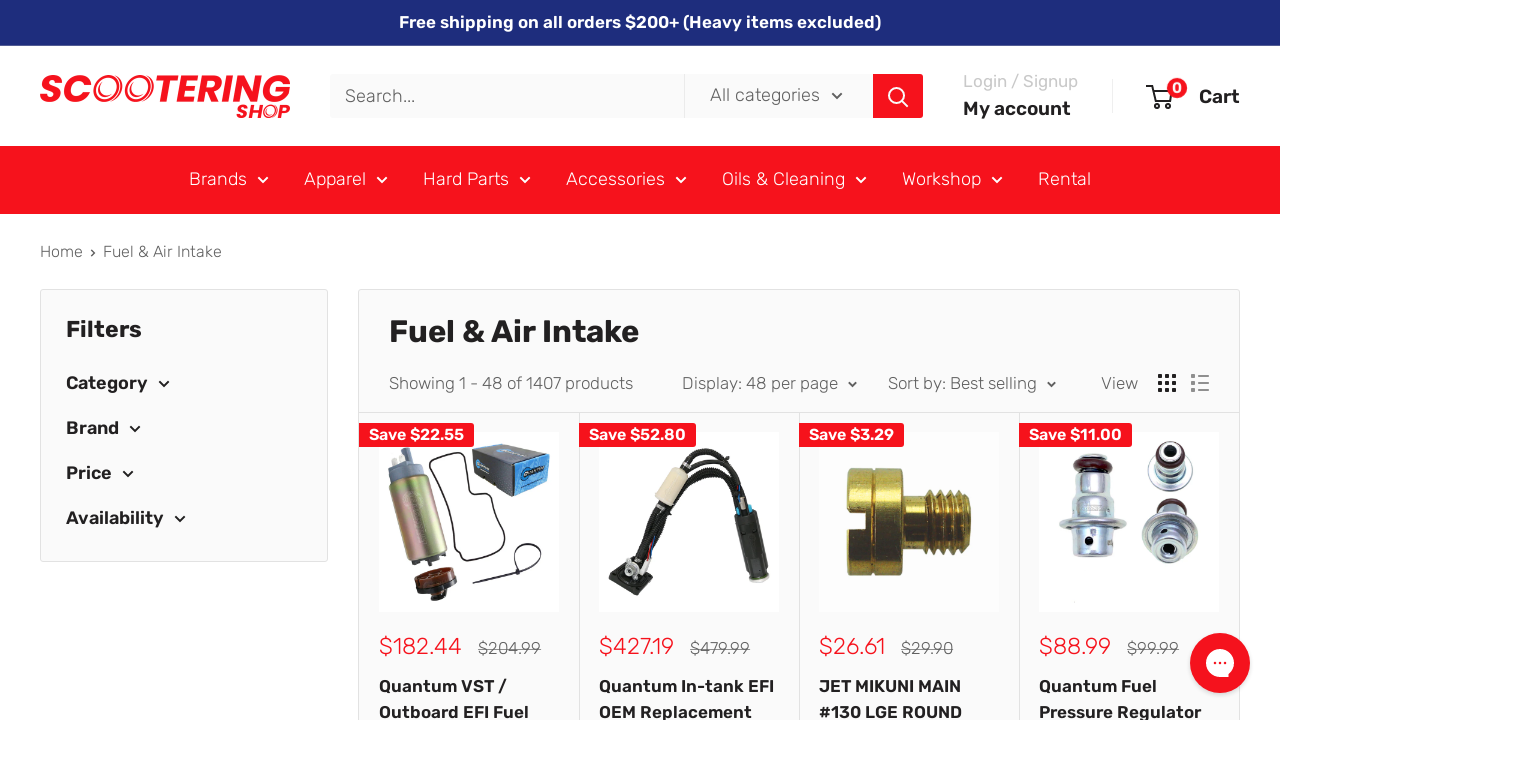

--- FILE ---
content_type: text/html; charset=utf-8
request_url: https://shop.scootering.com.au/collections/fuel-air-intake
body_size: 67553
content:
<!doctype html>

<html class="no-js" lang="en">
  <head>
    <meta charset="utf-8">
    <meta name="viewport" content="width=device-width, initial-scale=1.0, height=device-height, minimum-scale=1.0, maximum-scale=1.0">
    <meta name="theme-color" content="#f6121c"><title>Fuel &amp; Air Intake
</title><link rel="canonical" href="https://shop.scootering.com.au/collections/fuel-air-intake"><link rel="shortcut icon" href="//shop.scootering.com.au/cdn/shop/files/favicon_96x96.png?v=1693440700" type="image/png"><link rel="preload" as="style" href="//shop.scootering.com.au/cdn/shop/t/2/assets/theme.css?v=66762216662947581241695855587">
    <link rel="preload" as="script" href="//shop.scootering.com.au/cdn/shop/t/2/assets/theme.js?v=179372540479631345661688355879">
    <link rel="preconnect" href="https://cdn.shopify.com">
    <link rel="preconnect" href="https://fonts.shopifycdn.com">
    <link rel="dns-prefetch" href="https://productreviews.shopifycdn.com">
    <link rel="dns-prefetch" href="https://ajax.googleapis.com">
    <link rel="dns-prefetch" href="https://maps.googleapis.com">
    <link rel="dns-prefetch" href="https://maps.gstatic.com">

    <meta property="og:type" content="website">
  <meta property="og:title" content="Fuel &amp; Air Intake">
  <meta property="og:image" content="http://shop.scootering.com.au/cdn/shop/files/QFHFP382MOBT.jpg?v=1764226359">
  <meta property="og:image:secure_url" content="https://shop.scootering.com.au/cdn/shop/files/QFHFP382MOBT.jpg?v=1764226359">
  <meta property="og:image:width" content="1600">
  <meta property="og:image:height" content="1600"><meta property="og:url" content="https://shop.scootering.com.au/collections/fuel-air-intake">
<meta property="og:site_name" content="Scootering Australia"><meta name="twitter:card" content="summary"><meta name="twitter:title" content="Fuel & Air Intake">
  <meta name="twitter:description" content="">
  <meta name="twitter:image" content="https://shop.scootering.com.au/cdn/shop/files/QFHFP382MOBT_600x600_crop_center.jpg?v=1764226359">
    <link rel="preload" href="//shop.scootering.com.au/cdn/fonts/rubik/rubik_n7.9ddb1ff19ac4667369e1c444a6663062e115e651.woff2" as="font" type="font/woff2" crossorigin><link rel="preload" href="//shop.scootering.com.au/cdn/fonts/rubik/rubik_n3.28109fbcae8bc8da2127ed6af6c67e4379561eae.woff2" as="font" type="font/woff2" crossorigin><style>
  @font-face {
  font-family: Rubik;
  font-weight: 700;
  font-style: normal;
  font-display: swap;
  src: url("//shop.scootering.com.au/cdn/fonts/rubik/rubik_n7.9ddb1ff19ac4667369e1c444a6663062e115e651.woff2") format("woff2"),
       url("//shop.scootering.com.au/cdn/fonts/rubik/rubik_n7.2f2815a4763d5118fdb49ad25ccceea3eafcae92.woff") format("woff");
}

  @font-face {
  font-family: Rubik;
  font-weight: 300;
  font-style: normal;
  font-display: swap;
  src: url("//shop.scootering.com.au/cdn/fonts/rubik/rubik_n3.28109fbcae8bc8da2127ed6af6c67e4379561eae.woff2") format("woff2"),
       url("//shop.scootering.com.au/cdn/fonts/rubik/rubik_n3.942906c434ddf3af9a94498663613ee37f663688.woff") format("woff");
}

@font-face {
  font-family: Rubik;
  font-weight: 600;
  font-style: normal;
  font-display: swap;
  src: url("//shop.scootering.com.au/cdn/fonts/rubik/rubik_n6.67aea03a872140ecba69ec8f230a6b23b75ea115.woff2") format("woff2"),
       url("//shop.scootering.com.au/cdn/fonts/rubik/rubik_n6.68bdcdd14ff1017f6af9d9be50d3740fc083b3fd.woff") format("woff");
}

@font-face {
  font-family: Rubik;
  font-weight: 700;
  font-style: italic;
  font-display: swap;
  src: url("//shop.scootering.com.au/cdn/fonts/rubik/rubik_i7.e37585fef76596b7b87ec84ca28db2ef5e3df433.woff2") format("woff2"),
       url("//shop.scootering.com.au/cdn/fonts/rubik/rubik_i7.a18d51774424b841c335ca3a15ab66cba9fce8c1.woff") format("woff");
}


  @font-face {
  font-family: Rubik;
  font-weight: 400;
  font-style: normal;
  font-display: swap;
  src: url("//shop.scootering.com.au/cdn/fonts/rubik/rubik_n4.c2fb67c90aa34ecf8da34fc1da937ee9c0c27942.woff2") format("woff2"),
       url("//shop.scootering.com.au/cdn/fonts/rubik/rubik_n4.d229bd4a6a25ec476a0829a74bf3657a5fd9aa36.woff") format("woff");
}

  @font-face {
  font-family: Rubik;
  font-weight: 300;
  font-style: italic;
  font-display: swap;
  src: url("//shop.scootering.com.au/cdn/fonts/rubik/rubik_i3.b05e6185d3b0db0348bd29e75970654320ebece5.woff2") format("woff2"),
       url("//shop.scootering.com.au/cdn/fonts/rubik/rubik_i3.17e9c9c746422f896724a3d9c732ae33fc2e19fd.woff") format("woff");
}

  @font-face {
  font-family: Rubik;
  font-weight: 400;
  font-style: italic;
  font-display: swap;
  src: url("//shop.scootering.com.au/cdn/fonts/rubik/rubik_i4.528fdfa8adf0c2cb49c0f6d132dcaffa910849d6.woff2") format("woff2"),
       url("//shop.scootering.com.au/cdn/fonts/rubik/rubik_i4.937396c2106c0db7a4072bbcd373d4e3d0ab306b.woff") format("woff");
}


  :root {
    --default-text-font-size : 15px;
    --base-text-font-size    : 18px;
    --heading-font-family    : Rubik, sans-serif;
    --heading-font-weight    : 700;
    --heading-font-style     : normal;
    --text-font-family       : Rubik, sans-serif;
    --text-font-weight       : 300;
    --text-font-style        : normal;
    --text-font-bolder-weight: 600;
    --text-link-decoration   : underline;

    --text-color               : #616161;
    --text-color-rgb           : 97, 97, 97;
    --heading-color            : #222021;
    --border-color             : #e2e2e2;
    --border-color-rgb         : 226, 226, 226;
    --form-border-color        : #d5d5d5;
    --accent-color             : #f6121c;
    --accent-color-rgb         : 246, 18, 28;
    --link-color               : #f6121c;
    --link-color-hover         : #b5070e;
    --background               : #ffffff;
    --secondary-background     : #fafafa;
    --secondary-background-rgb : 250, 250, 250;
    --accent-background        : rgba(246, 18, 28, 0.08);

    --input-background: #fafafa;

    --error-color       : #cf0e0e;
    --error-background  : rgba(207, 14, 14, 0.07);
    --success-color     : #1c7b36;
    --success-background: rgba(28, 123, 54, 0.11);

    --primary-button-background      : #f6121c;
    --primary-button-background-rgb  : 246, 18, 28;
    --primary-button-text-color      : #ffffff;
    --secondary-button-background    : #222021;
    --secondary-button-background-rgb: 34, 32, 33;
    --secondary-button-text-color    : #ffffff;

    --header-background      : #ffffff;
    --header-text-color      : #222021;
    --header-light-text-color: #c9c9c9;
    --header-border-color    : rgba(201, 201, 201, 0.3);
    --header-accent-color    : #f6121c;

    --footer-background-color:    #222021;
    --footer-heading-text-color:  #f6121c;
    --footer-body-text-color:     #ffffff;
    --footer-body-text-color-rgb: 255, 255, 255;
    --footer-accent-color:        #f6121c;
    --footer-accent-color-rgb:    246, 18, 28;
    --footer-border:              none;
    
    --flickity-arrow-color: #afafaf;--product-on-sale-accent           : #f6121c;
    --product-on-sale-accent-rgb       : 246, 18, 28;
    --product-on-sale-color            : #ffffff;
    --product-in-stock-color           : #1c7b36;
    --product-low-stock-color          : #ff781f;
    --product-sold-out-color           : #ff0000;
    --product-custom-label-1-background: #3f6ab1;
    --product-custom-label-1-color     : #ffffff;
    --product-custom-label-2-background: #8a44ae;
    --product-custom-label-2-color     : #ffffff;
    --product-review-star-color        : #ffbd00;

    --mobile-container-gutter : 20px;
    --desktop-container-gutter: 40px;

    /* Shopify related variables */
    --payment-terms-background-color: #ffffff;
  }
</style>

<script>
  // IE11 does not have support for CSS variables, so we have to polyfill them
  if (!(((window || {}).CSS || {}).supports && window.CSS.supports('(--a: 0)'))) {
    const script = document.createElement('script');
    script.type = 'text/javascript';
    script.src = 'https://cdn.jsdelivr.net/npm/css-vars-ponyfill@2';
    script.onload = function() {
      cssVars({});
    };

    document.getElementsByTagName('head')[0].appendChild(script);
  }
</script>


    <script>window.performance && window.performance.mark && window.performance.mark('shopify.content_for_header.start');</script><meta name="google-site-verification" content="T2zULpVYycsVuO1beAQB_mMtJhxkmIWU6yxCRvYyrN0">
<meta name="facebook-domain-verification" content="eur04j0qw4mroe7rixcl26jhbrmfp6">
<meta id="shopify-digital-wallet" name="shopify-digital-wallet" content="/78580416793/digital_wallets/dialog">
<meta name="shopify-checkout-api-token" content="1d42c50e530d79a1d4d5c1b22478ffcb">
<meta id="in-context-paypal-metadata" data-shop-id="78580416793" data-venmo-supported="false" data-environment="production" data-locale="en_US" data-paypal-v4="true" data-currency="AUD">
<link rel="alternate" type="application/atom+xml" title="Feed" href="/collections/fuel-air-intake.atom" />
<link rel="next" href="/collections/fuel-air-intake?page=2">
<link rel="alternate" type="application/json+oembed" href="https://shop.scootering.com.au/collections/fuel-air-intake.oembed">
<script async="async" src="/checkouts/internal/preloads.js?locale=en-AU"></script>
<link rel="preconnect" href="https://shop.app" crossorigin="anonymous">
<script async="async" src="https://shop.app/checkouts/internal/preloads.js?locale=en-AU&shop_id=78580416793" crossorigin="anonymous"></script>
<script id="apple-pay-shop-capabilities" type="application/json">{"shopId":78580416793,"countryCode":"AU","currencyCode":"AUD","merchantCapabilities":["supports3DS"],"merchantId":"gid:\/\/shopify\/Shop\/78580416793","merchantName":"Scootering Australia","requiredBillingContactFields":["postalAddress","email","phone"],"requiredShippingContactFields":["postalAddress","email","phone"],"shippingType":"shipping","supportedNetworks":["visa","masterCard","amex","jcb"],"total":{"type":"pending","label":"Scootering Australia","amount":"1.00"},"shopifyPaymentsEnabled":true,"supportsSubscriptions":true}</script>
<script id="shopify-features" type="application/json">{"accessToken":"1d42c50e530d79a1d4d5c1b22478ffcb","betas":["rich-media-storefront-analytics"],"domain":"shop.scootering.com.au","predictiveSearch":true,"shopId":78580416793,"locale":"en"}</script>
<script>var Shopify = Shopify || {};
Shopify.shop = "scootering-australia.myshopify.com";
Shopify.locale = "en";
Shopify.currency = {"active":"AUD","rate":"1.0"};
Shopify.country = "AU";
Shopify.theme = {"name":"Warehouse","id":153264390425,"schema_name":"Warehouse","schema_version":"4.2.3","theme_store_id":871,"role":"main"};
Shopify.theme.handle = "null";
Shopify.theme.style = {"id":null,"handle":null};
Shopify.cdnHost = "shop.scootering.com.au/cdn";
Shopify.routes = Shopify.routes || {};
Shopify.routes.root = "/";</script>
<script type="module">!function(o){(o.Shopify=o.Shopify||{}).modules=!0}(window);</script>
<script>!function(o){function n(){var o=[];function n(){o.push(Array.prototype.slice.apply(arguments))}return n.q=o,n}var t=o.Shopify=o.Shopify||{};t.loadFeatures=n(),t.autoloadFeatures=n()}(window);</script>
<script>
  window.ShopifyPay = window.ShopifyPay || {};
  window.ShopifyPay.apiHost = "shop.app\/pay";
  window.ShopifyPay.redirectState = null;
</script>
<script id="shop-js-analytics" type="application/json">{"pageType":"collection"}</script>
<script defer="defer" async type="module" src="//shop.scootering.com.au/cdn/shopifycloud/shop-js/modules/v2/client.init-shop-cart-sync_BT-GjEfc.en.esm.js"></script>
<script defer="defer" async type="module" src="//shop.scootering.com.au/cdn/shopifycloud/shop-js/modules/v2/chunk.common_D58fp_Oc.esm.js"></script>
<script defer="defer" async type="module" src="//shop.scootering.com.au/cdn/shopifycloud/shop-js/modules/v2/chunk.modal_xMitdFEc.esm.js"></script>
<script type="module">
  await import("//shop.scootering.com.au/cdn/shopifycloud/shop-js/modules/v2/client.init-shop-cart-sync_BT-GjEfc.en.esm.js");
await import("//shop.scootering.com.au/cdn/shopifycloud/shop-js/modules/v2/chunk.common_D58fp_Oc.esm.js");
await import("//shop.scootering.com.au/cdn/shopifycloud/shop-js/modules/v2/chunk.modal_xMitdFEc.esm.js");

  window.Shopify.SignInWithShop?.initShopCartSync?.({"fedCMEnabled":true,"windoidEnabled":true});

</script>
<script>
  window.Shopify = window.Shopify || {};
  if (!window.Shopify.featureAssets) window.Shopify.featureAssets = {};
  window.Shopify.featureAssets['shop-js'] = {"shop-cart-sync":["modules/v2/client.shop-cart-sync_DZOKe7Ll.en.esm.js","modules/v2/chunk.common_D58fp_Oc.esm.js","modules/v2/chunk.modal_xMitdFEc.esm.js"],"init-fed-cm":["modules/v2/client.init-fed-cm_B6oLuCjv.en.esm.js","modules/v2/chunk.common_D58fp_Oc.esm.js","modules/v2/chunk.modal_xMitdFEc.esm.js"],"shop-cash-offers":["modules/v2/client.shop-cash-offers_D2sdYoxE.en.esm.js","modules/v2/chunk.common_D58fp_Oc.esm.js","modules/v2/chunk.modal_xMitdFEc.esm.js"],"shop-login-button":["modules/v2/client.shop-login-button_QeVjl5Y3.en.esm.js","modules/v2/chunk.common_D58fp_Oc.esm.js","modules/v2/chunk.modal_xMitdFEc.esm.js"],"pay-button":["modules/v2/client.pay-button_DXTOsIq6.en.esm.js","modules/v2/chunk.common_D58fp_Oc.esm.js","modules/v2/chunk.modal_xMitdFEc.esm.js"],"shop-button":["modules/v2/client.shop-button_DQZHx9pm.en.esm.js","modules/v2/chunk.common_D58fp_Oc.esm.js","modules/v2/chunk.modal_xMitdFEc.esm.js"],"avatar":["modules/v2/client.avatar_BTnouDA3.en.esm.js"],"init-windoid":["modules/v2/client.init-windoid_CR1B-cfM.en.esm.js","modules/v2/chunk.common_D58fp_Oc.esm.js","modules/v2/chunk.modal_xMitdFEc.esm.js"],"init-shop-for-new-customer-accounts":["modules/v2/client.init-shop-for-new-customer-accounts_C_vY_xzh.en.esm.js","modules/v2/client.shop-login-button_QeVjl5Y3.en.esm.js","modules/v2/chunk.common_D58fp_Oc.esm.js","modules/v2/chunk.modal_xMitdFEc.esm.js"],"init-shop-email-lookup-coordinator":["modules/v2/client.init-shop-email-lookup-coordinator_BI7n9ZSv.en.esm.js","modules/v2/chunk.common_D58fp_Oc.esm.js","modules/v2/chunk.modal_xMitdFEc.esm.js"],"init-shop-cart-sync":["modules/v2/client.init-shop-cart-sync_BT-GjEfc.en.esm.js","modules/v2/chunk.common_D58fp_Oc.esm.js","modules/v2/chunk.modal_xMitdFEc.esm.js"],"shop-toast-manager":["modules/v2/client.shop-toast-manager_DiYdP3xc.en.esm.js","modules/v2/chunk.common_D58fp_Oc.esm.js","modules/v2/chunk.modal_xMitdFEc.esm.js"],"init-customer-accounts":["modules/v2/client.init-customer-accounts_D9ZNqS-Q.en.esm.js","modules/v2/client.shop-login-button_QeVjl5Y3.en.esm.js","modules/v2/chunk.common_D58fp_Oc.esm.js","modules/v2/chunk.modal_xMitdFEc.esm.js"],"init-customer-accounts-sign-up":["modules/v2/client.init-customer-accounts-sign-up_iGw4briv.en.esm.js","modules/v2/client.shop-login-button_QeVjl5Y3.en.esm.js","modules/v2/chunk.common_D58fp_Oc.esm.js","modules/v2/chunk.modal_xMitdFEc.esm.js"],"shop-follow-button":["modules/v2/client.shop-follow-button_CqMgW2wH.en.esm.js","modules/v2/chunk.common_D58fp_Oc.esm.js","modules/v2/chunk.modal_xMitdFEc.esm.js"],"checkout-modal":["modules/v2/client.checkout-modal_xHeaAweL.en.esm.js","modules/v2/chunk.common_D58fp_Oc.esm.js","modules/v2/chunk.modal_xMitdFEc.esm.js"],"shop-login":["modules/v2/client.shop-login_D91U-Q7h.en.esm.js","modules/v2/chunk.common_D58fp_Oc.esm.js","modules/v2/chunk.modal_xMitdFEc.esm.js"],"lead-capture":["modules/v2/client.lead-capture_BJmE1dJe.en.esm.js","modules/v2/chunk.common_D58fp_Oc.esm.js","modules/v2/chunk.modal_xMitdFEc.esm.js"],"payment-terms":["modules/v2/client.payment-terms_Ci9AEqFq.en.esm.js","modules/v2/chunk.common_D58fp_Oc.esm.js","modules/v2/chunk.modal_xMitdFEc.esm.js"]};
</script>
<script>(function() {
  var isLoaded = false;
  function asyncLoad() {
    if (isLoaded) return;
    isLoaded = true;
    var urls = ["https:\/\/static.klaviyo.com\/onsite\/js\/klaviyo.js?company_id=WDub67\u0026shop=scootering-australia.myshopify.com","https:\/\/static.klaviyo.com\/onsite\/js\/klaviyo.js?company_id=WDub67\u0026shop=scootering-australia.myshopify.com","https:\/\/seeker.whitespowersports.com\/dist.dropdown.js?data-token=eyJhbGciOiJIUzI1NiIsInR5cCI6IkpXVCJ9.eyJ1cmwiOiJzY29vdGVyaW5nLWF1c3RyYWxpYS5teXNob3BpZnkuY29tLyIsImtleSI6Ik9EST0iLCJpYXQiOjE2OTU4NjE1OTJ9.8vmgG_NyDpzjZtwmBG4zNXFUzHzb0V9lEs8m8_p6CVM\u0026shop=scootering-australia.myshopify.com"];
    for (var i = 0; i < urls.length; i++) {
      var s = document.createElement('script');
      s.type = 'text/javascript';
      s.async = true;
      s.src = urls[i];
      var x = document.getElementsByTagName('script')[0];
      x.parentNode.insertBefore(s, x);
    }
  };
  if(window.attachEvent) {
    window.attachEvent('onload', asyncLoad);
  } else {
    window.addEventListener('load', asyncLoad, false);
  }
})();</script>
<script id="__st">var __st={"a":78580416793,"offset":39600,"reqid":"d1e73431-8c50-4a2e-81ac-501be1e84a99-1769151338","pageurl":"shop.scootering.com.au\/collections\/fuel-air-intake","u":"fdf2bac5e7e9","p":"collection","rtyp":"collection","rid":460354093337};</script>
<script>window.ShopifyPaypalV4VisibilityTracking = true;</script>
<script id="captcha-bootstrap">!function(){'use strict';const t='contact',e='account',n='new_comment',o=[[t,t],['blogs',n],['comments',n],[t,'customer']],c=[[e,'customer_login'],[e,'guest_login'],[e,'recover_customer_password'],[e,'create_customer']],r=t=>t.map((([t,e])=>`form[action*='/${t}']:not([data-nocaptcha='true']) input[name='form_type'][value='${e}']`)).join(','),a=t=>()=>t?[...document.querySelectorAll(t)].map((t=>t.form)):[];function s(){const t=[...o],e=r(t);return a(e)}const i='password',u='form_key',d=['recaptcha-v3-token','g-recaptcha-response','h-captcha-response',i],f=()=>{try{return window.sessionStorage}catch{return}},m='__shopify_v',_=t=>t.elements[u];function p(t,e,n=!1){try{const o=window.sessionStorage,c=JSON.parse(o.getItem(e)),{data:r}=function(t){const{data:e,action:n}=t;return t[m]||n?{data:e,action:n}:{data:t,action:n}}(c);for(const[e,n]of Object.entries(r))t.elements[e]&&(t.elements[e].value=n);n&&o.removeItem(e)}catch(o){console.error('form repopulation failed',{error:o})}}const l='form_type',E='cptcha';function T(t){t.dataset[E]=!0}const w=window,h=w.document,L='Shopify',v='ce_forms',y='captcha';let A=!1;((t,e)=>{const n=(g='f06e6c50-85a8-45c8-87d0-21a2b65856fe',I='https://cdn.shopify.com/shopifycloud/storefront-forms-hcaptcha/ce_storefront_forms_captcha_hcaptcha.v1.5.2.iife.js',D={infoText:'Protected by hCaptcha',privacyText:'Privacy',termsText:'Terms'},(t,e,n)=>{const o=w[L][v],c=o.bindForm;if(c)return c(t,g,e,D).then(n);var r;o.q.push([[t,g,e,D],n]),r=I,A||(h.body.append(Object.assign(h.createElement('script'),{id:'captcha-provider',async:!0,src:r})),A=!0)});var g,I,D;w[L]=w[L]||{},w[L][v]=w[L][v]||{},w[L][v].q=[],w[L][y]=w[L][y]||{},w[L][y].protect=function(t,e){n(t,void 0,e),T(t)},Object.freeze(w[L][y]),function(t,e,n,w,h,L){const[v,y,A,g]=function(t,e,n){const i=e?o:[],u=t?c:[],d=[...i,...u],f=r(d),m=r(i),_=r(d.filter((([t,e])=>n.includes(e))));return[a(f),a(m),a(_),s()]}(w,h,L),I=t=>{const e=t.target;return e instanceof HTMLFormElement?e:e&&e.form},D=t=>v().includes(t);t.addEventListener('submit',(t=>{const e=I(t);if(!e)return;const n=D(e)&&!e.dataset.hcaptchaBound&&!e.dataset.recaptchaBound,o=_(e),c=g().includes(e)&&(!o||!o.value);(n||c)&&t.preventDefault(),c&&!n&&(function(t){try{if(!f())return;!function(t){const e=f();if(!e)return;const n=_(t);if(!n)return;const o=n.value;o&&e.removeItem(o)}(t);const e=Array.from(Array(32),(()=>Math.random().toString(36)[2])).join('');!function(t,e){_(t)||t.append(Object.assign(document.createElement('input'),{type:'hidden',name:u})),t.elements[u].value=e}(t,e),function(t,e){const n=f();if(!n)return;const o=[...t.querySelectorAll(`input[type='${i}']`)].map((({name:t})=>t)),c=[...d,...o],r={};for(const[a,s]of new FormData(t).entries())c.includes(a)||(r[a]=s);n.setItem(e,JSON.stringify({[m]:1,action:t.action,data:r}))}(t,e)}catch(e){console.error('failed to persist form',e)}}(e),e.submit())}));const S=(t,e)=>{t&&!t.dataset[E]&&(n(t,e.some((e=>e===t))),T(t))};for(const o of['focusin','change'])t.addEventListener(o,(t=>{const e=I(t);D(e)&&S(e,y())}));const B=e.get('form_key'),M=e.get(l),P=B&&M;t.addEventListener('DOMContentLoaded',(()=>{const t=y();if(P)for(const e of t)e.elements[l].value===M&&p(e,B);[...new Set([...A(),...v().filter((t=>'true'===t.dataset.shopifyCaptcha))])].forEach((e=>S(e,t)))}))}(h,new URLSearchParams(w.location.search),n,t,e,['guest_login'])})(!0,!0)}();</script>
<script integrity="sha256-4kQ18oKyAcykRKYeNunJcIwy7WH5gtpwJnB7kiuLZ1E=" data-source-attribution="shopify.loadfeatures" defer="defer" src="//shop.scootering.com.au/cdn/shopifycloud/storefront/assets/storefront/load_feature-a0a9edcb.js" crossorigin="anonymous"></script>
<script crossorigin="anonymous" defer="defer" src="//shop.scootering.com.au/cdn/shopifycloud/storefront/assets/shopify_pay/storefront-65b4c6d7.js?v=20250812"></script>
<script data-source-attribution="shopify.dynamic_checkout.dynamic.init">var Shopify=Shopify||{};Shopify.PaymentButton=Shopify.PaymentButton||{isStorefrontPortableWallets:!0,init:function(){window.Shopify.PaymentButton.init=function(){};var t=document.createElement("script");t.src="https://shop.scootering.com.au/cdn/shopifycloud/portable-wallets/latest/portable-wallets.en.js",t.type="module",document.head.appendChild(t)}};
</script>
<script data-source-attribution="shopify.dynamic_checkout.buyer_consent">
  function portableWalletsHideBuyerConsent(e){var t=document.getElementById("shopify-buyer-consent"),n=document.getElementById("shopify-subscription-policy-button");t&&n&&(t.classList.add("hidden"),t.setAttribute("aria-hidden","true"),n.removeEventListener("click",e))}function portableWalletsShowBuyerConsent(e){var t=document.getElementById("shopify-buyer-consent"),n=document.getElementById("shopify-subscription-policy-button");t&&n&&(t.classList.remove("hidden"),t.removeAttribute("aria-hidden"),n.addEventListener("click",e))}window.Shopify?.PaymentButton&&(window.Shopify.PaymentButton.hideBuyerConsent=portableWalletsHideBuyerConsent,window.Shopify.PaymentButton.showBuyerConsent=portableWalletsShowBuyerConsent);
</script>
<script data-source-attribution="shopify.dynamic_checkout.cart.bootstrap">document.addEventListener("DOMContentLoaded",(function(){function t(){return document.querySelector("shopify-accelerated-checkout-cart, shopify-accelerated-checkout")}if(t())Shopify.PaymentButton.init();else{new MutationObserver((function(e,n){t()&&(Shopify.PaymentButton.init(),n.disconnect())})).observe(document.body,{childList:!0,subtree:!0})}}));
</script>
<link id="shopify-accelerated-checkout-styles" rel="stylesheet" media="screen" href="https://shop.scootering.com.au/cdn/shopifycloud/portable-wallets/latest/accelerated-checkout-backwards-compat.css" crossorigin="anonymous">
<style id="shopify-accelerated-checkout-cart">
        #shopify-buyer-consent {
  margin-top: 1em;
  display: inline-block;
  width: 100%;
}

#shopify-buyer-consent.hidden {
  display: none;
}

#shopify-subscription-policy-button {
  background: none;
  border: none;
  padding: 0;
  text-decoration: underline;
  font-size: inherit;
  cursor: pointer;
}

#shopify-subscription-policy-button::before {
  box-shadow: none;
}

      </style>

<script>window.performance && window.performance.mark && window.performance.mark('shopify.content_for_header.end');</script>

    <link rel="stylesheet" href="//shop.scootering.com.au/cdn/shop/t/2/assets/theme.css?v=66762216662947581241695855587">

    


  <script type="application/ld+json">
  {
    "@context": "https://schema.org",
    "@type": "BreadcrumbList",
  "itemListElement": [{
      "@type": "ListItem",
      "position": 1,
      "name": "Home",
      "item": "https://shop.scootering.com.au"
    },{
          "@type": "ListItem",
          "position": 2,
          "name": "Fuel \u0026 Air Intake",
          "item": "https://shop.scootering.com.au/collections/fuel-air-intake"
        }]
  }
  </script>



    <script>
      // This allows to expose several variables to the global scope, to be used in scripts
      window.theme = {
        pageType: "collection",
        cartCount: 0,
        moneyFormat: "${{amount}}",
        moneyWithCurrencyFormat: "${{amount}} AUD",
        currencyCodeEnabled: false,
        showDiscount: true,
        discountMode: "saving",
        cartType: "drawer"
      };

      window.routes = {
        rootUrl: "\/",
        rootUrlWithoutSlash: '',
        cartUrl: "\/cart",
        cartAddUrl: "\/cart\/add",
        cartChangeUrl: "\/cart\/change",
        searchUrl: "\/search",
        productRecommendationsUrl: "\/recommendations\/products"
      };

      window.languages = {
        productRegularPrice: "Regular price",
        productSalePrice: "Sale price",
        collectionOnSaleLabel: "Save {{savings}}",
        productFormUnavailable: "Unavailable",
        productFormAddToCart: "Add to cart",
        productFormPreOrder: "Pre-order",
        productFormSoldOut: "Sold out",
        productAdded: "Product has been added to your cart",
        productAddedShort: "Added!",
        shippingEstimatorNoResults: "No shipping could be found for your address.",
        shippingEstimatorOneResult: "There is one shipping rate for your address:",
        shippingEstimatorMultipleResults: "There are {{count}} shipping rates for your address:",
        shippingEstimatorErrors: "There are some errors:"
      };

      document.documentElement.className = document.documentElement.className.replace('no-js', 'js');
    </script><script src="//shop.scootering.com.au/cdn/shop/t/2/assets/theme.js?v=179372540479631345661688355879" defer></script>
    <script src="//shop.scootering.com.au/cdn/shop/t/2/assets/custom.js?v=102476495355921946141688355879" defer></script><script>
        (function () {
          window.onpageshow = function() {
            // We force re-freshing the cart content onpageshow, as most browsers will serve a cache copy when hitting the
            // back button, which cause staled data
            document.documentElement.dispatchEvent(new CustomEvent('cart:refresh', {
              bubbles: true,
              detail: {scrollToTop: false}
            }));
          };
        })();
      </script><!-- BEGIN app block: shopify://apps/judge-me-reviews/blocks/judgeme_core/61ccd3b1-a9f2-4160-9fe9-4fec8413e5d8 --><!-- Start of Judge.me Core -->






<link rel="dns-prefetch" href="https://cdnwidget.judge.me">
<link rel="dns-prefetch" href="https://cdn.judge.me">
<link rel="dns-prefetch" href="https://cdn1.judge.me">
<link rel="dns-prefetch" href="https://api.judge.me">

<script data-cfasync='false' class='jdgm-settings-script'>window.jdgmSettings={"pagination":5,"disable_web_reviews":false,"badge_no_review_text":"No reviews","badge_n_reviews_text":"{{ n }} review/reviews","hide_badge_preview_if_no_reviews":true,"badge_hide_text":false,"enforce_center_preview_badge":false,"widget_title":"Customer Reviews","widget_open_form_text":"Write a review","widget_close_form_text":"Cancel review","widget_refresh_page_text":"Refresh page","widget_summary_text":"Based on {{ number_of_reviews }} review/reviews","widget_no_review_text":"Be the first to write a review","widget_name_field_text":"Display name","widget_verified_name_field_text":"Verified Name (public)","widget_name_placeholder_text":"Display name","widget_required_field_error_text":"This field is required.","widget_email_field_text":"Email address","widget_verified_email_field_text":"Verified Email (private, can not be edited)","widget_email_placeholder_text":"Your email address","widget_email_field_error_text":"Please enter a valid email address.","widget_rating_field_text":"Rating","widget_review_title_field_text":"Review Title","widget_review_title_placeholder_text":"Give your review a title","widget_review_body_field_text":"Review content","widget_review_body_placeholder_text":"Start writing here...","widget_pictures_field_text":"Picture/Video (optional)","widget_submit_review_text":"Submit Review","widget_submit_verified_review_text":"Submit Verified Review","widget_submit_success_msg_with_auto_publish":"Thank you! Please refresh the page in a few moments to see your review. You can remove or edit your review by logging into \u003ca href='https://judge.me/login' target='_blank' rel='nofollow noopener'\u003eJudge.me\u003c/a\u003e","widget_submit_success_msg_no_auto_publish":"Thank you! Your review will be published as soon as it is approved by the shop admin. You can remove or edit your review by logging into \u003ca href='https://judge.me/login' target='_blank' rel='nofollow noopener'\u003eJudge.me\u003c/a\u003e","widget_show_default_reviews_out_of_total_text":"Showing {{ n_reviews_shown }} out of {{ n_reviews }} reviews.","widget_show_all_link_text":"Show all","widget_show_less_link_text":"Show less","widget_author_said_text":"{{ reviewer_name }} said:","widget_days_text":"{{ n }} days ago","widget_weeks_text":"{{ n }} week/weeks ago","widget_months_text":"{{ n }} month/months ago","widget_years_text":"{{ n }} year/years ago","widget_yesterday_text":"Yesterday","widget_today_text":"Today","widget_replied_text":"\u003e\u003e {{ shop_name }} replied:","widget_read_more_text":"Read more","widget_reviewer_name_as_initial":"","widget_rating_filter_color":"#fbcd0a","widget_rating_filter_see_all_text":"See all reviews","widget_sorting_most_recent_text":"Most Recent","widget_sorting_highest_rating_text":"Highest Rating","widget_sorting_lowest_rating_text":"Lowest Rating","widget_sorting_with_pictures_text":"Only Pictures","widget_sorting_most_helpful_text":"Most Helpful","widget_open_question_form_text":"Ask a question","widget_reviews_subtab_text":"Reviews","widget_questions_subtab_text":"Questions","widget_question_label_text":"Question","widget_answer_label_text":"Answer","widget_question_placeholder_text":"Write your question here","widget_submit_question_text":"Submit Question","widget_question_submit_success_text":"Thank you for your question! We will notify you once it gets answered.","verified_badge_text":"Verified","verified_badge_bg_color":"","verified_badge_text_color":"","verified_badge_placement":"left-of-reviewer-name","widget_review_max_height":"","widget_hide_border":false,"widget_social_share":false,"widget_thumb":false,"widget_review_location_show":false,"widget_location_format":"","all_reviews_include_out_of_store_products":true,"all_reviews_out_of_store_text":"(out of store)","all_reviews_pagination":100,"all_reviews_product_name_prefix_text":"about","enable_review_pictures":true,"enable_question_anwser":false,"widget_theme":"default","review_date_format":"dd/mm/yyyy","default_sort_method":"most-recent","widget_product_reviews_subtab_text":"Product Reviews","widget_shop_reviews_subtab_text":"Shop Reviews","widget_other_products_reviews_text":"Reviews for other products","widget_store_reviews_subtab_text":"Store reviews","widget_no_store_reviews_text":"This store hasn't received any reviews yet","widget_web_restriction_product_reviews_text":"This product hasn't received any reviews yet","widget_no_items_text":"No items found","widget_show_more_text":"Show more","widget_write_a_store_review_text":"Write a Store Review","widget_other_languages_heading":"Reviews in Other Languages","widget_translate_review_text":"Translate review to {{ language }}","widget_translating_review_text":"Translating...","widget_show_original_translation_text":"Show original ({{ language }})","widget_translate_review_failed_text":"Review couldn't be translated.","widget_translate_review_retry_text":"Retry","widget_translate_review_try_again_later_text":"Try again later","show_product_url_for_grouped_product":false,"widget_sorting_pictures_first_text":"Pictures First","show_pictures_on_all_rev_page_mobile":false,"show_pictures_on_all_rev_page_desktop":false,"floating_tab_hide_mobile_install_preference":false,"floating_tab_button_name":"★ Reviews","floating_tab_title":"Let customers speak for us","floating_tab_button_color":"","floating_tab_button_background_color":"","floating_tab_url":"","floating_tab_url_enabled":false,"floating_tab_tab_style":"text","all_reviews_text_badge_text":"Customers rate us {{ shop.metafields.judgeme.all_reviews_rating | round: 1 }}/5 based on {{ shop.metafields.judgeme.all_reviews_count }} reviews.","all_reviews_text_badge_text_branded_style":"{{ shop.metafields.judgeme.all_reviews_rating | round: 1 }} out of 5 stars based on {{ shop.metafields.judgeme.all_reviews_count }} reviews","is_all_reviews_text_badge_a_link":false,"show_stars_for_all_reviews_text_badge":false,"all_reviews_text_badge_url":"","all_reviews_text_style":"branded","all_reviews_text_color_style":"judgeme_brand_color","all_reviews_text_color":"#108474","all_reviews_text_show_jm_brand":true,"featured_carousel_show_header":true,"featured_carousel_title":"Let customers speak for us","testimonials_carousel_title":"Customers are saying","videos_carousel_title":"Real customer stories","cards_carousel_title":"Customers are saying","featured_carousel_count_text":"from {{ n }} reviews","featured_carousel_add_link_to_all_reviews_page":false,"featured_carousel_url":"","featured_carousel_show_images":true,"featured_carousel_autoslide_interval":5,"featured_carousel_arrows_on_the_sides":false,"featured_carousel_height":250,"featured_carousel_width":80,"featured_carousel_image_size":0,"featured_carousel_image_height":250,"featured_carousel_arrow_color":"#eeeeee","verified_count_badge_style":"branded","verified_count_badge_orientation":"horizontal","verified_count_badge_color_style":"judgeme_brand_color","verified_count_badge_color":"#108474","is_verified_count_badge_a_link":false,"verified_count_badge_url":"","verified_count_badge_show_jm_brand":true,"widget_rating_preset_default":5,"widget_first_sub_tab":"product-reviews","widget_show_histogram":true,"widget_histogram_use_custom_color":false,"widget_pagination_use_custom_color":false,"widget_star_use_custom_color":false,"widget_verified_badge_use_custom_color":false,"widget_write_review_use_custom_color":false,"picture_reminder_submit_button":"Upload Pictures","enable_review_videos":false,"mute_video_by_default":false,"widget_sorting_videos_first_text":"Videos First","widget_review_pending_text":"Pending","featured_carousel_items_for_large_screen":3,"social_share_options_order":"Facebook,Twitter","remove_microdata_snippet":true,"disable_json_ld":false,"enable_json_ld_products":false,"preview_badge_show_question_text":false,"preview_badge_no_question_text":"No questions","preview_badge_n_question_text":"{{ number_of_questions }} question/questions","qa_badge_show_icon":false,"qa_badge_position":"same-row","remove_judgeme_branding":false,"widget_add_search_bar":false,"widget_search_bar_placeholder":"Search","widget_sorting_verified_only_text":"Verified only","featured_carousel_theme":"default","featured_carousel_show_rating":true,"featured_carousel_show_title":true,"featured_carousel_show_body":true,"featured_carousel_show_date":false,"featured_carousel_show_reviewer":true,"featured_carousel_show_product":false,"featured_carousel_header_background_color":"#108474","featured_carousel_header_text_color":"#ffffff","featured_carousel_name_product_separator":"reviewed","featured_carousel_full_star_background":"#108474","featured_carousel_empty_star_background":"#dadada","featured_carousel_vertical_theme_background":"#f9fafb","featured_carousel_verified_badge_enable":true,"featured_carousel_verified_badge_color":"#108474","featured_carousel_border_style":"round","featured_carousel_review_line_length_limit":3,"featured_carousel_more_reviews_button_text":"Read more reviews","featured_carousel_view_product_button_text":"View product","all_reviews_page_load_reviews_on":"scroll","all_reviews_page_load_more_text":"Load More Reviews","disable_fb_tab_reviews":false,"enable_ajax_cdn_cache":false,"widget_advanced_speed_features":5,"widget_public_name_text":"displayed publicly like","default_reviewer_name":"John Smith","default_reviewer_name_has_non_latin":true,"widget_reviewer_anonymous":"Anonymous","medals_widget_title":"Judge.me Review Medals","medals_widget_background_color":"#f9fafb","medals_widget_position":"footer_all_pages","medals_widget_border_color":"#f9fafb","medals_widget_verified_text_position":"left","medals_widget_use_monochromatic_version":false,"medals_widget_elements_color":"#108474","show_reviewer_avatar":true,"widget_invalid_yt_video_url_error_text":"Not a YouTube video URL","widget_max_length_field_error_text":"Please enter no more than {0} characters.","widget_show_country_flag":false,"widget_show_collected_via_shop_app":true,"widget_verified_by_shop_badge_style":"light","widget_verified_by_shop_text":"Verified by Shop","widget_show_photo_gallery":false,"widget_load_with_code_splitting":true,"widget_ugc_install_preference":false,"widget_ugc_title":"Made by us, Shared by you","widget_ugc_subtitle":"Tag us to see your picture featured in our page","widget_ugc_arrows_color":"#ffffff","widget_ugc_primary_button_text":"Buy Now","widget_ugc_primary_button_background_color":"#108474","widget_ugc_primary_button_text_color":"#ffffff","widget_ugc_primary_button_border_width":"0","widget_ugc_primary_button_border_style":"none","widget_ugc_primary_button_border_color":"#108474","widget_ugc_primary_button_border_radius":"25","widget_ugc_secondary_button_text":"Load More","widget_ugc_secondary_button_background_color":"#ffffff","widget_ugc_secondary_button_text_color":"#108474","widget_ugc_secondary_button_border_width":"2","widget_ugc_secondary_button_border_style":"solid","widget_ugc_secondary_button_border_color":"#108474","widget_ugc_secondary_button_border_radius":"25","widget_ugc_reviews_button_text":"View Reviews","widget_ugc_reviews_button_background_color":"#ffffff","widget_ugc_reviews_button_text_color":"#108474","widget_ugc_reviews_button_border_width":"2","widget_ugc_reviews_button_border_style":"solid","widget_ugc_reviews_button_border_color":"#108474","widget_ugc_reviews_button_border_radius":"25","widget_ugc_reviews_button_link_to":"judgeme-reviews-page","widget_ugc_show_post_date":true,"widget_ugc_max_width":"800","widget_rating_metafield_value_type":true,"widget_primary_color":"#F6121C","widget_enable_secondary_color":false,"widget_secondary_color":"#edf5f5","widget_summary_average_rating_text":"{{ average_rating }} out of 5","widget_media_grid_title":"Customer photos \u0026 videos","widget_media_grid_see_more_text":"See more","widget_round_style":false,"widget_show_product_medals":true,"widget_verified_by_judgeme_text":"Verified by Judge.me","widget_show_store_medals":true,"widget_verified_by_judgeme_text_in_store_medals":"Verified by Judge.me","widget_media_field_exceed_quantity_message":"Sorry, we can only accept {{ max_media }} for one review.","widget_media_field_exceed_limit_message":"{{ file_name }} is too large, please select a {{ media_type }} less than {{ size_limit }}MB.","widget_review_submitted_text":"Review Submitted!","widget_question_submitted_text":"Question Submitted!","widget_close_form_text_question":"Cancel","widget_write_your_answer_here_text":"Write your answer here","widget_enabled_branded_link":true,"widget_show_collected_by_judgeme":true,"widget_reviewer_name_color":"","widget_write_review_text_color":"","widget_write_review_bg_color":"","widget_collected_by_judgeme_text":"collected by Judge.me","widget_pagination_type":"standard","widget_load_more_text":"Load More","widget_load_more_color":"#108474","widget_full_review_text":"Full Review","widget_read_more_reviews_text":"Read More Reviews","widget_read_questions_text":"Read Questions","widget_questions_and_answers_text":"Questions \u0026 Answers","widget_verified_by_text":"Verified by","widget_verified_text":"Verified","widget_number_of_reviews_text":"{{ number_of_reviews }} reviews","widget_back_button_text":"Back","widget_next_button_text":"Next","widget_custom_forms_filter_button":"Filters","custom_forms_style":"horizontal","widget_show_review_information":false,"how_reviews_are_collected":"How reviews are collected?","widget_show_review_keywords":false,"widget_gdpr_statement":"How we use your data: We'll only contact you about the review you left, and only if necessary. By submitting your review, you agree to Judge.me's \u003ca href='https://judge.me/terms' target='_blank' rel='nofollow noopener'\u003eterms\u003c/a\u003e, \u003ca href='https://judge.me/privacy' target='_blank' rel='nofollow noopener'\u003eprivacy\u003c/a\u003e and \u003ca href='https://judge.me/content-policy' target='_blank' rel='nofollow noopener'\u003econtent\u003c/a\u003e policies.","widget_multilingual_sorting_enabled":false,"widget_translate_review_content_enabled":false,"widget_translate_review_content_method":"manual","popup_widget_review_selection":"automatically_with_pictures","popup_widget_round_border_style":true,"popup_widget_show_title":true,"popup_widget_show_body":true,"popup_widget_show_reviewer":false,"popup_widget_show_product":true,"popup_widget_show_pictures":true,"popup_widget_use_review_picture":true,"popup_widget_show_on_home_page":true,"popup_widget_show_on_product_page":true,"popup_widget_show_on_collection_page":true,"popup_widget_show_on_cart_page":true,"popup_widget_position":"bottom_left","popup_widget_first_review_delay":5,"popup_widget_duration":5,"popup_widget_interval":5,"popup_widget_review_count":5,"popup_widget_hide_on_mobile":true,"review_snippet_widget_round_border_style":true,"review_snippet_widget_card_color":"#FFFFFF","review_snippet_widget_slider_arrows_background_color":"#FFFFFF","review_snippet_widget_slider_arrows_color":"#000000","review_snippet_widget_star_color":"#108474","show_product_variant":false,"all_reviews_product_variant_label_text":"Variant: ","widget_show_verified_branding":true,"widget_ai_summary_title":"Customers say","widget_ai_summary_disclaimer":"AI-powered review summary based on recent customer reviews","widget_show_ai_summary":false,"widget_show_ai_summary_bg":false,"widget_show_review_title_input":true,"redirect_reviewers_invited_via_email":"review_widget","request_store_review_after_product_review":false,"request_review_other_products_in_order":false,"review_form_color_scheme":"default","review_form_corner_style":"square","review_form_star_color":{},"review_form_text_color":"#333333","review_form_background_color":"#ffffff","review_form_field_background_color":"#fafafa","review_form_button_color":{},"review_form_button_text_color":"#ffffff","review_form_modal_overlay_color":"#000000","review_content_screen_title_text":"How would you rate this product?","review_content_introduction_text":"We would love it if you would share a bit about your experience.","store_review_form_title_text":"How would you rate this store?","store_review_form_introduction_text":"We would love it if you would share a bit about your experience.","show_review_guidance_text":true,"one_star_review_guidance_text":"Poor","five_star_review_guidance_text":"Great","customer_information_screen_title_text":"About you","customer_information_introduction_text":"Please tell us more about you.","custom_questions_screen_title_text":"Your experience in more detail","custom_questions_introduction_text":"Here are a few questions to help us understand more about your experience.","review_submitted_screen_title_text":"Thanks for your review!","review_submitted_screen_thank_you_text":"We are processing it and it will appear on the store soon.","review_submitted_screen_email_verification_text":"Please confirm your email by clicking the link we just sent you. This helps us keep reviews authentic.","review_submitted_request_store_review_text":"Would you like to share your experience of shopping with us?","review_submitted_review_other_products_text":"Would you like to review these products?","store_review_screen_title_text":"Would you like to share your experience of shopping with us?","store_review_introduction_text":"We value your feedback and use it to improve. Please share any thoughts or suggestions you have.","reviewer_media_screen_title_picture_text":"Share a picture","reviewer_media_introduction_picture_text":"Upload a photo to support your review.","reviewer_media_screen_title_video_text":"Share a video","reviewer_media_introduction_video_text":"Upload a video to support your review.","reviewer_media_screen_title_picture_or_video_text":"Share a picture or video","reviewer_media_introduction_picture_or_video_text":"Upload a photo or video to support your review.","reviewer_media_youtube_url_text":"Paste your Youtube URL here","advanced_settings_next_step_button_text":"Next","advanced_settings_close_review_button_text":"Close","modal_write_review_flow":false,"write_review_flow_required_text":"Required","write_review_flow_privacy_message_text":"We respect your privacy.","write_review_flow_anonymous_text":"Post review as anonymous","write_review_flow_visibility_text":"This won't be visible to other customers.","write_review_flow_multiple_selection_help_text":"Select as many as you like","write_review_flow_single_selection_help_text":"Select one option","write_review_flow_required_field_error_text":"This field is required","write_review_flow_invalid_email_error_text":"Please enter a valid email address","write_review_flow_max_length_error_text":"Max. {{ max_length }} characters.","write_review_flow_media_upload_text":"\u003cb\u003eClick to upload\u003c/b\u003e or drag and drop","write_review_flow_gdpr_statement":"We'll only contact you about your review if necessary. By submitting your review, you agree to our \u003ca href='https://judge.me/terms' target='_blank' rel='nofollow noopener'\u003eterms and conditions\u003c/a\u003e and \u003ca href='https://judge.me/privacy' target='_blank' rel='nofollow noopener'\u003eprivacy policy\u003c/a\u003e.","rating_only_reviews_enabled":false,"show_negative_reviews_help_screen":false,"new_review_flow_help_screen_rating_threshold":3,"negative_review_resolution_screen_title_text":"Tell us more","negative_review_resolution_text":"Your experience matters to us. If there were issues with your purchase, we're here to help. Feel free to reach out to us, we'd love the opportunity to make things right.","negative_review_resolution_button_text":"Contact us","negative_review_resolution_proceed_with_review_text":"Leave a review","negative_review_resolution_subject":"Issue with purchase from {{ shop_name }}.{{ order_name }}","preview_badge_collection_page_install_status":false,"widget_review_custom_css":"","preview_badge_custom_css":"","preview_badge_stars_count":"5-stars","featured_carousel_custom_css":"","floating_tab_custom_css":"","all_reviews_widget_custom_css":"","medals_widget_custom_css":"","verified_badge_custom_css":"","all_reviews_text_custom_css":"","transparency_badges_collected_via_store_invite":false,"transparency_badges_from_another_provider":false,"transparency_badges_collected_from_store_visitor":false,"transparency_badges_collected_by_verified_review_provider":false,"transparency_badges_earned_reward":false,"transparency_badges_collected_via_store_invite_text":"Review collected via store invitation","transparency_badges_from_another_provider_text":"Review collected from another provider","transparency_badges_collected_from_store_visitor_text":"Review collected from a store visitor","transparency_badges_written_in_google_text":"Review written in Google","transparency_badges_written_in_etsy_text":"Review written in Etsy","transparency_badges_written_in_shop_app_text":"Review written in Shop App","transparency_badges_earned_reward_text":"Review earned a reward for future purchase","product_review_widget_per_page":10,"widget_store_review_label_text":"Review about the store","checkout_comment_extension_title_on_product_page":"Customer Comments","checkout_comment_extension_num_latest_comment_show":5,"checkout_comment_extension_format":"name_and_timestamp","checkout_comment_customer_name":"last_initial","checkout_comment_comment_notification":true,"preview_badge_collection_page_install_preference":false,"preview_badge_home_page_install_preference":false,"preview_badge_product_page_install_preference":false,"review_widget_install_preference":"","review_carousel_install_preference":false,"floating_reviews_tab_install_preference":"none","verified_reviews_count_badge_install_preference":false,"all_reviews_text_install_preference":false,"review_widget_best_location":false,"judgeme_medals_install_preference":false,"review_widget_revamp_enabled":false,"review_widget_qna_enabled":false,"review_widget_header_theme":"minimal","review_widget_widget_title_enabled":true,"review_widget_header_text_size":"medium","review_widget_header_text_weight":"regular","review_widget_average_rating_style":"compact","review_widget_bar_chart_enabled":true,"review_widget_bar_chart_type":"numbers","review_widget_bar_chart_style":"standard","review_widget_expanded_media_gallery_enabled":false,"review_widget_reviews_section_theme":"standard","review_widget_image_style":"thumbnails","review_widget_review_image_ratio":"square","review_widget_stars_size":"medium","review_widget_verified_badge":"standard_text","review_widget_review_title_text_size":"medium","review_widget_review_text_size":"medium","review_widget_review_text_length":"medium","review_widget_number_of_columns_desktop":3,"review_widget_carousel_transition_speed":5,"review_widget_custom_questions_answers_display":"always","review_widget_button_text_color":"#FFFFFF","review_widget_text_color":"#000000","review_widget_lighter_text_color":"#7B7B7B","review_widget_corner_styling":"soft","review_widget_review_word_singular":"review","review_widget_review_word_plural":"reviews","review_widget_voting_label":"Helpful?","review_widget_shop_reply_label":"Reply from {{ shop_name }}:","review_widget_filters_title":"Filters","qna_widget_question_word_singular":"Question","qna_widget_question_word_plural":"Questions","qna_widget_answer_reply_label":"Answer from {{ answerer_name }}:","qna_content_screen_title_text":"Ask a question about this product","qna_widget_question_required_field_error_text":"Please enter your question.","qna_widget_flow_gdpr_statement":"We'll only contact you about your question if necessary. By submitting your question, you agree to our \u003ca href='https://judge.me/terms' target='_blank' rel='nofollow noopener'\u003eterms and conditions\u003c/a\u003e and \u003ca href='https://judge.me/privacy' target='_blank' rel='nofollow noopener'\u003eprivacy policy\u003c/a\u003e.","qna_widget_question_submitted_text":"Thanks for your question!","qna_widget_close_form_text_question":"Close","qna_widget_question_submit_success_text":"We’ll notify you by email when your question is answered.","all_reviews_widget_v2025_enabled":false,"all_reviews_widget_v2025_header_theme":"default","all_reviews_widget_v2025_widget_title_enabled":true,"all_reviews_widget_v2025_header_text_size":"medium","all_reviews_widget_v2025_header_text_weight":"regular","all_reviews_widget_v2025_average_rating_style":"compact","all_reviews_widget_v2025_bar_chart_enabled":true,"all_reviews_widget_v2025_bar_chart_type":"numbers","all_reviews_widget_v2025_bar_chart_style":"standard","all_reviews_widget_v2025_expanded_media_gallery_enabled":false,"all_reviews_widget_v2025_show_store_medals":true,"all_reviews_widget_v2025_show_photo_gallery":true,"all_reviews_widget_v2025_show_review_keywords":false,"all_reviews_widget_v2025_show_ai_summary":false,"all_reviews_widget_v2025_show_ai_summary_bg":false,"all_reviews_widget_v2025_add_search_bar":false,"all_reviews_widget_v2025_default_sort_method":"most-recent","all_reviews_widget_v2025_reviews_per_page":10,"all_reviews_widget_v2025_reviews_section_theme":"default","all_reviews_widget_v2025_image_style":"thumbnails","all_reviews_widget_v2025_review_image_ratio":"square","all_reviews_widget_v2025_stars_size":"medium","all_reviews_widget_v2025_verified_badge":"bold_badge","all_reviews_widget_v2025_review_title_text_size":"medium","all_reviews_widget_v2025_review_text_size":"medium","all_reviews_widget_v2025_review_text_length":"medium","all_reviews_widget_v2025_number_of_columns_desktop":3,"all_reviews_widget_v2025_carousel_transition_speed":5,"all_reviews_widget_v2025_custom_questions_answers_display":"always","all_reviews_widget_v2025_show_product_variant":false,"all_reviews_widget_v2025_show_reviewer_avatar":true,"all_reviews_widget_v2025_reviewer_name_as_initial":"","all_reviews_widget_v2025_review_location_show":false,"all_reviews_widget_v2025_location_format":"","all_reviews_widget_v2025_show_country_flag":false,"all_reviews_widget_v2025_verified_by_shop_badge_style":"light","all_reviews_widget_v2025_social_share":false,"all_reviews_widget_v2025_social_share_options_order":"Facebook,Twitter,LinkedIn,Pinterest","all_reviews_widget_v2025_pagination_type":"standard","all_reviews_widget_v2025_button_text_color":"#FFFFFF","all_reviews_widget_v2025_text_color":"#000000","all_reviews_widget_v2025_lighter_text_color":"#7B7B7B","all_reviews_widget_v2025_corner_styling":"soft","all_reviews_widget_v2025_title":"Customer reviews","all_reviews_widget_v2025_ai_summary_title":"Customers say about this store","all_reviews_widget_v2025_no_review_text":"Be the first to write a review","platform":"shopify","branding_url":"https://app.judge.me/reviews/stores/shop.scootering.com.au","branding_text":"Powered by Judge.me","locale":"en","reply_name":"Scootering Australia","widget_version":"3.0","footer":true,"autopublish":true,"review_dates":true,"enable_custom_form":false,"shop_use_review_site":true,"shop_locale":"en","enable_multi_locales_translations":true,"show_review_title_input":true,"review_verification_email_status":"always","can_be_branded":true,"reply_name_text":"Scootering Australia"};</script> <style class='jdgm-settings-style'>.jdgm-xx{left:0}:root{--jdgm-primary-color: #F6121C;--jdgm-secondary-color: rgba(246,18,28,0.1);--jdgm-star-color: #F6121C;--jdgm-write-review-text-color: white;--jdgm-write-review-bg-color: #F6121C;--jdgm-paginate-color: #F6121C;--jdgm-border-radius: 0;--jdgm-reviewer-name-color: #F6121C}.jdgm-histogram__bar-content{background-color:#F6121C}.jdgm-rev[data-verified-buyer=true] .jdgm-rev__icon.jdgm-rev__icon:after,.jdgm-rev__buyer-badge.jdgm-rev__buyer-badge{color:white;background-color:#F6121C}.jdgm-review-widget--small .jdgm-gallery.jdgm-gallery .jdgm-gallery__thumbnail-link:nth-child(8) .jdgm-gallery__thumbnail-wrapper.jdgm-gallery__thumbnail-wrapper:before{content:"See more"}@media only screen and (min-width: 768px){.jdgm-gallery.jdgm-gallery .jdgm-gallery__thumbnail-link:nth-child(8) .jdgm-gallery__thumbnail-wrapper.jdgm-gallery__thumbnail-wrapper:before{content:"See more"}}.jdgm-prev-badge[data-average-rating='0.00']{display:none !important}.jdgm-author-all-initials{display:none !important}.jdgm-author-last-initial{display:none !important}.jdgm-rev-widg__title{visibility:hidden}.jdgm-rev-widg__summary-text{visibility:hidden}.jdgm-prev-badge__text{visibility:hidden}.jdgm-rev__prod-link-prefix:before{content:'about'}.jdgm-rev__variant-label:before{content:'Variant: '}.jdgm-rev__out-of-store-text:before{content:'(out of store)'}@media only screen and (min-width: 768px){.jdgm-rev__pics .jdgm-rev_all-rev-page-picture-separator,.jdgm-rev__pics .jdgm-rev__product-picture{display:none}}@media only screen and (max-width: 768px){.jdgm-rev__pics .jdgm-rev_all-rev-page-picture-separator,.jdgm-rev__pics .jdgm-rev__product-picture{display:none}}.jdgm-preview-badge[data-template="product"]{display:none !important}.jdgm-preview-badge[data-template="collection"]{display:none !important}.jdgm-preview-badge[data-template="index"]{display:none !important}.jdgm-review-widget[data-from-snippet="true"]{display:none !important}.jdgm-verified-count-badget[data-from-snippet="true"]{display:none !important}.jdgm-carousel-wrapper[data-from-snippet="true"]{display:none !important}.jdgm-all-reviews-text[data-from-snippet="true"]{display:none !important}.jdgm-medals-section[data-from-snippet="true"]{display:none !important}.jdgm-ugc-media-wrapper[data-from-snippet="true"]{display:none !important}.jdgm-rev__transparency-badge[data-badge-type="review_collected_via_store_invitation"]{display:none !important}.jdgm-rev__transparency-badge[data-badge-type="review_collected_from_another_provider"]{display:none !important}.jdgm-rev__transparency-badge[data-badge-type="review_collected_from_store_visitor"]{display:none !important}.jdgm-rev__transparency-badge[data-badge-type="review_written_in_etsy"]{display:none !important}.jdgm-rev__transparency-badge[data-badge-type="review_written_in_google_business"]{display:none !important}.jdgm-rev__transparency-badge[data-badge-type="review_written_in_shop_app"]{display:none !important}.jdgm-rev__transparency-badge[data-badge-type="review_earned_for_future_purchase"]{display:none !important}.jdgm-review-snippet-widget .jdgm-rev-snippet-widget__cards-container .jdgm-rev-snippet-card{border-radius:8px;background:#fff}.jdgm-review-snippet-widget .jdgm-rev-snippet-widget__cards-container .jdgm-rev-snippet-card__rev-rating .jdgm-star{color:#108474}.jdgm-review-snippet-widget .jdgm-rev-snippet-widget__prev-btn,.jdgm-review-snippet-widget .jdgm-rev-snippet-widget__next-btn{border-radius:50%;background:#fff}.jdgm-review-snippet-widget .jdgm-rev-snippet-widget__prev-btn>svg,.jdgm-review-snippet-widget .jdgm-rev-snippet-widget__next-btn>svg{fill:#000}.jdgm-full-rev-modal.rev-snippet-widget .jm-mfp-container .jm-mfp-content,.jdgm-full-rev-modal.rev-snippet-widget .jm-mfp-container .jdgm-full-rev__icon,.jdgm-full-rev-modal.rev-snippet-widget .jm-mfp-container .jdgm-full-rev__pic-img,.jdgm-full-rev-modal.rev-snippet-widget .jm-mfp-container .jdgm-full-rev__reply{border-radius:8px}.jdgm-full-rev-modal.rev-snippet-widget .jm-mfp-container .jdgm-full-rev[data-verified-buyer="true"] .jdgm-full-rev__icon::after{border-radius:8px}.jdgm-full-rev-modal.rev-snippet-widget .jm-mfp-container .jdgm-full-rev .jdgm-rev__buyer-badge{border-radius:calc( 8px / 2 )}.jdgm-full-rev-modal.rev-snippet-widget .jm-mfp-container .jdgm-full-rev .jdgm-full-rev__replier::before{content:'Scootering Australia'}.jdgm-full-rev-modal.rev-snippet-widget .jm-mfp-container .jdgm-full-rev .jdgm-full-rev__product-button{border-radius:calc( 8px * 6 )}
</style> <style class='jdgm-settings-style'></style>

  
  
  
  <style class='jdgm-miracle-styles'>
  @-webkit-keyframes jdgm-spin{0%{-webkit-transform:rotate(0deg);-ms-transform:rotate(0deg);transform:rotate(0deg)}100%{-webkit-transform:rotate(359deg);-ms-transform:rotate(359deg);transform:rotate(359deg)}}@keyframes jdgm-spin{0%{-webkit-transform:rotate(0deg);-ms-transform:rotate(0deg);transform:rotate(0deg)}100%{-webkit-transform:rotate(359deg);-ms-transform:rotate(359deg);transform:rotate(359deg)}}@font-face{font-family:'JudgemeStar';src:url("[data-uri]") format("woff");font-weight:normal;font-style:normal}.jdgm-star{font-family:'JudgemeStar';display:inline !important;text-decoration:none !important;padding:0 4px 0 0 !important;margin:0 !important;font-weight:bold;opacity:1;-webkit-font-smoothing:antialiased;-moz-osx-font-smoothing:grayscale}.jdgm-star:hover{opacity:1}.jdgm-star:last-of-type{padding:0 !important}.jdgm-star.jdgm--on:before{content:"\e000"}.jdgm-star.jdgm--off:before{content:"\e001"}.jdgm-star.jdgm--half:before{content:"\e002"}.jdgm-widget *{margin:0;line-height:1.4;-webkit-box-sizing:border-box;-moz-box-sizing:border-box;box-sizing:border-box;-webkit-overflow-scrolling:touch}.jdgm-hidden{display:none !important;visibility:hidden !important}.jdgm-temp-hidden{display:none}.jdgm-spinner{width:40px;height:40px;margin:auto;border-radius:50%;border-top:2px solid #eee;border-right:2px solid #eee;border-bottom:2px solid #eee;border-left:2px solid #ccc;-webkit-animation:jdgm-spin 0.8s infinite linear;animation:jdgm-spin 0.8s infinite linear}.jdgm-prev-badge{display:block !important}

</style>


  
  
   


<script data-cfasync='false' class='jdgm-script'>
!function(e){window.jdgm=window.jdgm||{},jdgm.CDN_HOST="https://cdnwidget.judge.me/",jdgm.CDN_HOST_ALT="https://cdn2.judge.me/cdn/widget_frontend/",jdgm.API_HOST="https://api.judge.me/",jdgm.CDN_BASE_URL="https://cdn.shopify.com/extensions/019be6a6-320f-7c73-92c7-4f8bef39e89f/judgeme-extensions-312/assets/",
jdgm.docReady=function(d){(e.attachEvent?"complete"===e.readyState:"loading"!==e.readyState)?
setTimeout(d,0):e.addEventListener("DOMContentLoaded",d)},jdgm.loadCSS=function(d,t,o,a){
!o&&jdgm.loadCSS.requestedUrls.indexOf(d)>=0||(jdgm.loadCSS.requestedUrls.push(d),
(a=e.createElement("link")).rel="stylesheet",a.class="jdgm-stylesheet",a.media="nope!",
a.href=d,a.onload=function(){this.media="all",t&&setTimeout(t)},e.body.appendChild(a))},
jdgm.loadCSS.requestedUrls=[],jdgm.loadJS=function(e,d){var t=new XMLHttpRequest;
t.onreadystatechange=function(){4===t.readyState&&(Function(t.response)(),d&&d(t.response))},
t.open("GET",e),t.onerror=function(){if(e.indexOf(jdgm.CDN_HOST)===0&&jdgm.CDN_HOST_ALT!==jdgm.CDN_HOST){var f=e.replace(jdgm.CDN_HOST,jdgm.CDN_HOST_ALT);jdgm.loadJS(f,d)}},t.send()},jdgm.docReady((function(){(window.jdgmLoadCSS||e.querySelectorAll(
".jdgm-widget, .jdgm-all-reviews-page").length>0)&&(jdgmSettings.widget_load_with_code_splitting?
parseFloat(jdgmSettings.widget_version)>=3?jdgm.loadCSS(jdgm.CDN_HOST+"widget_v3/base.css"):
jdgm.loadCSS(jdgm.CDN_HOST+"widget/base.css"):jdgm.loadCSS(jdgm.CDN_HOST+"shopify_v2.css"),
jdgm.loadJS(jdgm.CDN_HOST+"loa"+"der.js"))}))}(document);
</script>
<noscript><link rel="stylesheet" type="text/css" media="all" href="https://cdnwidget.judge.me/shopify_v2.css"></noscript>

<!-- BEGIN app snippet: theme_fix_tags --><script>
  (function() {
    var jdgmThemeFixes = null;
    if (!jdgmThemeFixes) return;
    var thisThemeFix = jdgmThemeFixes[Shopify.theme.id];
    if (!thisThemeFix) return;

    if (thisThemeFix.html) {
      document.addEventListener("DOMContentLoaded", function() {
        var htmlDiv = document.createElement('div');
        htmlDiv.classList.add('jdgm-theme-fix-html');
        htmlDiv.innerHTML = thisThemeFix.html;
        document.body.append(htmlDiv);
      });
    };

    if (thisThemeFix.css) {
      var styleTag = document.createElement('style');
      styleTag.classList.add('jdgm-theme-fix-style');
      styleTag.innerHTML = thisThemeFix.css;
      document.head.append(styleTag);
    };

    if (thisThemeFix.js) {
      var scriptTag = document.createElement('script');
      scriptTag.classList.add('jdgm-theme-fix-script');
      scriptTag.innerHTML = thisThemeFix.js;
      document.head.append(scriptTag);
    };
  })();
</script>
<!-- END app snippet -->
<!-- End of Judge.me Core -->



<!-- END app block --><!-- BEGIN app block: shopify://apps/klaviyo-email-marketing-sms/blocks/klaviyo-onsite-embed/2632fe16-c075-4321-a88b-50b567f42507 -->












  <script async src="https://static.klaviyo.com/onsite/js/WDub67/klaviyo.js?company_id=WDub67"></script>
  <script>!function(){if(!window.klaviyo){window._klOnsite=window._klOnsite||[];try{window.klaviyo=new Proxy({},{get:function(n,i){return"push"===i?function(){var n;(n=window._klOnsite).push.apply(n,arguments)}:function(){for(var n=arguments.length,o=new Array(n),w=0;w<n;w++)o[w]=arguments[w];var t="function"==typeof o[o.length-1]?o.pop():void 0,e=new Promise((function(n){window._klOnsite.push([i].concat(o,[function(i){t&&t(i),n(i)}]))}));return e}}})}catch(n){window.klaviyo=window.klaviyo||[],window.klaviyo.push=function(){var n;(n=window._klOnsite).push.apply(n,arguments)}}}}();</script>

  




  <script>
    window.klaviyoReviewsProductDesignMode = false
  </script>







<!-- END app block --><!-- BEGIN app block: shopify://apps/gorgias-live-chat-helpdesk/blocks/gorgias/a66db725-7b96-4e3f-916e-6c8e6f87aaaa -->
<script defer data-gorgias-loader-chat src="https://config.gorgias.chat/bundle-loader/shopify/scootering-australia.myshopify.com"></script>


<script defer data-gorgias-loader-convert  src="https://content.9gtb.com/loader.js"></script>


<script defer data-gorgias-loader-mailto-replace  src="https://config.gorgias.help/api/contact-forms/replace-mailto-script.js?shopName=scootering-australia"></script>


<!-- END app block --><script src="https://cdn.shopify.com/extensions/019be6a6-320f-7c73-92c7-4f8bef39e89f/judgeme-extensions-312/assets/loader.js" type="text/javascript" defer="defer"></script>
<link href="https://monorail-edge.shopifysvc.com" rel="dns-prefetch">
<script>(function(){if ("sendBeacon" in navigator && "performance" in window) {try {var session_token_from_headers = performance.getEntriesByType('navigation')[0].serverTiming.find(x => x.name == '_s').description;} catch {var session_token_from_headers = undefined;}var session_cookie_matches = document.cookie.match(/_shopify_s=([^;]*)/);var session_token_from_cookie = session_cookie_matches && session_cookie_matches.length === 2 ? session_cookie_matches[1] : "";var session_token = session_token_from_headers || session_token_from_cookie || "";function handle_abandonment_event(e) {var entries = performance.getEntries().filter(function(entry) {return /monorail-edge.shopifysvc.com/.test(entry.name);});if (!window.abandonment_tracked && entries.length === 0) {window.abandonment_tracked = true;var currentMs = Date.now();var navigation_start = performance.timing.navigationStart;var payload = {shop_id: 78580416793,url: window.location.href,navigation_start,duration: currentMs - navigation_start,session_token,page_type: "collection"};window.navigator.sendBeacon("https://monorail-edge.shopifysvc.com/v1/produce", JSON.stringify({schema_id: "online_store_buyer_site_abandonment/1.1",payload: payload,metadata: {event_created_at_ms: currentMs,event_sent_at_ms: currentMs}}));}}window.addEventListener('pagehide', handle_abandonment_event);}}());</script>
<script id="web-pixels-manager-setup">(function e(e,d,r,n,o){if(void 0===o&&(o={}),!Boolean(null===(a=null===(i=window.Shopify)||void 0===i?void 0:i.analytics)||void 0===a?void 0:a.replayQueue)){var i,a;window.Shopify=window.Shopify||{};var t=window.Shopify;t.analytics=t.analytics||{};var s=t.analytics;s.replayQueue=[],s.publish=function(e,d,r){return s.replayQueue.push([e,d,r]),!0};try{self.performance.mark("wpm:start")}catch(e){}var l=function(){var e={modern:/Edge?\/(1{2}[4-9]|1[2-9]\d|[2-9]\d{2}|\d{4,})\.\d+(\.\d+|)|Firefox\/(1{2}[4-9]|1[2-9]\d|[2-9]\d{2}|\d{4,})\.\d+(\.\d+|)|Chrom(ium|e)\/(9{2}|\d{3,})\.\d+(\.\d+|)|(Maci|X1{2}).+ Version\/(15\.\d+|(1[6-9]|[2-9]\d|\d{3,})\.\d+)([,.]\d+|)( \(\w+\)|)( Mobile\/\w+|) Safari\/|Chrome.+OPR\/(9{2}|\d{3,})\.\d+\.\d+|(CPU[ +]OS|iPhone[ +]OS|CPU[ +]iPhone|CPU IPhone OS|CPU iPad OS)[ +]+(15[._]\d+|(1[6-9]|[2-9]\d|\d{3,})[._]\d+)([._]\d+|)|Android:?[ /-](13[3-9]|1[4-9]\d|[2-9]\d{2}|\d{4,})(\.\d+|)(\.\d+|)|Android.+Firefox\/(13[5-9]|1[4-9]\d|[2-9]\d{2}|\d{4,})\.\d+(\.\d+|)|Android.+Chrom(ium|e)\/(13[3-9]|1[4-9]\d|[2-9]\d{2}|\d{4,})\.\d+(\.\d+|)|SamsungBrowser\/([2-9]\d|\d{3,})\.\d+/,legacy:/Edge?\/(1[6-9]|[2-9]\d|\d{3,})\.\d+(\.\d+|)|Firefox\/(5[4-9]|[6-9]\d|\d{3,})\.\d+(\.\d+|)|Chrom(ium|e)\/(5[1-9]|[6-9]\d|\d{3,})\.\d+(\.\d+|)([\d.]+$|.*Safari\/(?![\d.]+ Edge\/[\d.]+$))|(Maci|X1{2}).+ Version\/(10\.\d+|(1[1-9]|[2-9]\d|\d{3,})\.\d+)([,.]\d+|)( \(\w+\)|)( Mobile\/\w+|) Safari\/|Chrome.+OPR\/(3[89]|[4-9]\d|\d{3,})\.\d+\.\d+|(CPU[ +]OS|iPhone[ +]OS|CPU[ +]iPhone|CPU IPhone OS|CPU iPad OS)[ +]+(10[._]\d+|(1[1-9]|[2-9]\d|\d{3,})[._]\d+)([._]\d+|)|Android:?[ /-](13[3-9]|1[4-9]\d|[2-9]\d{2}|\d{4,})(\.\d+|)(\.\d+|)|Mobile Safari.+OPR\/([89]\d|\d{3,})\.\d+\.\d+|Android.+Firefox\/(13[5-9]|1[4-9]\d|[2-9]\d{2}|\d{4,})\.\d+(\.\d+|)|Android.+Chrom(ium|e)\/(13[3-9]|1[4-9]\d|[2-9]\d{2}|\d{4,})\.\d+(\.\d+|)|Android.+(UC? ?Browser|UCWEB|U3)[ /]?(15\.([5-9]|\d{2,})|(1[6-9]|[2-9]\d|\d{3,})\.\d+)\.\d+|SamsungBrowser\/(5\.\d+|([6-9]|\d{2,})\.\d+)|Android.+MQ{2}Browser\/(14(\.(9|\d{2,})|)|(1[5-9]|[2-9]\d|\d{3,})(\.\d+|))(\.\d+|)|K[Aa][Ii]OS\/(3\.\d+|([4-9]|\d{2,})\.\d+)(\.\d+|)/},d=e.modern,r=e.legacy,n=navigator.userAgent;return n.match(d)?"modern":n.match(r)?"legacy":"unknown"}(),u="modern"===l?"modern":"legacy",c=(null!=n?n:{modern:"",legacy:""})[u],f=function(e){return[e.baseUrl,"/wpm","/b",e.hashVersion,"modern"===e.buildTarget?"m":"l",".js"].join("")}({baseUrl:d,hashVersion:r,buildTarget:u}),m=function(e){var d=e.version,r=e.bundleTarget,n=e.surface,o=e.pageUrl,i=e.monorailEndpoint;return{emit:function(e){var a=e.status,t=e.errorMsg,s=(new Date).getTime(),l=JSON.stringify({metadata:{event_sent_at_ms:s},events:[{schema_id:"web_pixels_manager_load/3.1",payload:{version:d,bundle_target:r,page_url:o,status:a,surface:n,error_msg:t},metadata:{event_created_at_ms:s}}]});if(!i)return console&&console.warn&&console.warn("[Web Pixels Manager] No Monorail endpoint provided, skipping logging."),!1;try{return self.navigator.sendBeacon.bind(self.navigator)(i,l)}catch(e){}var u=new XMLHttpRequest;try{return u.open("POST",i,!0),u.setRequestHeader("Content-Type","text/plain"),u.send(l),!0}catch(e){return console&&console.warn&&console.warn("[Web Pixels Manager] Got an unhandled error while logging to Monorail."),!1}}}}({version:r,bundleTarget:l,surface:e.surface,pageUrl:self.location.href,monorailEndpoint:e.monorailEndpoint});try{o.browserTarget=l,function(e){var d=e.src,r=e.async,n=void 0===r||r,o=e.onload,i=e.onerror,a=e.sri,t=e.scriptDataAttributes,s=void 0===t?{}:t,l=document.createElement("script"),u=document.querySelector("head"),c=document.querySelector("body");if(l.async=n,l.src=d,a&&(l.integrity=a,l.crossOrigin="anonymous"),s)for(var f in s)if(Object.prototype.hasOwnProperty.call(s,f))try{l.dataset[f]=s[f]}catch(e){}if(o&&l.addEventListener("load",o),i&&l.addEventListener("error",i),u)u.appendChild(l);else{if(!c)throw new Error("Did not find a head or body element to append the script");c.appendChild(l)}}({src:f,async:!0,onload:function(){if(!function(){var e,d;return Boolean(null===(d=null===(e=window.Shopify)||void 0===e?void 0:e.analytics)||void 0===d?void 0:d.initialized)}()){var d=window.webPixelsManager.init(e)||void 0;if(d){var r=window.Shopify.analytics;r.replayQueue.forEach((function(e){var r=e[0],n=e[1],o=e[2];d.publishCustomEvent(r,n,o)})),r.replayQueue=[],r.publish=d.publishCustomEvent,r.visitor=d.visitor,r.initialized=!0}}},onerror:function(){return m.emit({status:"failed",errorMsg:"".concat(f," has failed to load")})},sri:function(e){var d=/^sha384-[A-Za-z0-9+/=]+$/;return"string"==typeof e&&d.test(e)}(c)?c:"",scriptDataAttributes:o}),m.emit({status:"loading"})}catch(e){m.emit({status:"failed",errorMsg:(null==e?void 0:e.message)||"Unknown error"})}}})({shopId: 78580416793,storefrontBaseUrl: "https://shop.scootering.com.au",extensionsBaseUrl: "https://extensions.shopifycdn.com/cdn/shopifycloud/web-pixels-manager",monorailEndpoint: "https://monorail-edge.shopifysvc.com/unstable/produce_batch",surface: "storefront-renderer",enabledBetaFlags: ["2dca8a86"],webPixelsConfigList: [{"id":"1450606873","configuration":"{\"webPixelName\":\"Judge.me\"}","eventPayloadVersion":"v1","runtimeContext":"STRICT","scriptVersion":"34ad157958823915625854214640f0bf","type":"APP","apiClientId":683015,"privacyPurposes":["ANALYTICS"],"dataSharingAdjustments":{"protectedCustomerApprovalScopes":["read_customer_email","read_customer_name","read_customer_personal_data","read_customer_phone"]}},{"id":"697925913","configuration":"{\"config\":\"{\\\"pixel_id\\\":\\\"G-SCC1ZTTZJD\\\",\\\"target_country\\\":\\\"AU\\\",\\\"gtag_events\\\":[{\\\"type\\\":\\\"begin_checkout\\\",\\\"action_label\\\":\\\"G-SCC1ZTTZJD\\\"},{\\\"type\\\":\\\"search\\\",\\\"action_label\\\":\\\"G-SCC1ZTTZJD\\\"},{\\\"type\\\":\\\"view_item\\\",\\\"action_label\\\":[\\\"G-SCC1ZTTZJD\\\",\\\"MC-6V4L7F5J51\\\"]},{\\\"type\\\":\\\"purchase\\\",\\\"action_label\\\":[\\\"G-SCC1ZTTZJD\\\",\\\"MC-6V4L7F5J51\\\"]},{\\\"type\\\":\\\"page_view\\\",\\\"action_label\\\":[\\\"G-SCC1ZTTZJD\\\",\\\"MC-6V4L7F5J51\\\"]},{\\\"type\\\":\\\"add_payment_info\\\",\\\"action_label\\\":\\\"G-SCC1ZTTZJD\\\"},{\\\"type\\\":\\\"add_to_cart\\\",\\\"action_label\\\":\\\"G-SCC1ZTTZJD\\\"}],\\\"enable_monitoring_mode\\\":false}\"}","eventPayloadVersion":"v1","runtimeContext":"OPEN","scriptVersion":"b2a88bafab3e21179ed38636efcd8a93","type":"APP","apiClientId":1780363,"privacyPurposes":[],"dataSharingAdjustments":{"protectedCustomerApprovalScopes":["read_customer_address","read_customer_email","read_customer_name","read_customer_personal_data","read_customer_phone"]}},{"id":"452788505","configuration":"{\"myshopifyDomain\":\"scootering-australia.myshopify.com\"}","eventPayloadVersion":"v1","runtimeContext":"STRICT","scriptVersion":"23b97d18e2aa74363140dc29c9284e87","type":"APP","apiClientId":2775569,"privacyPurposes":["ANALYTICS","MARKETING","SALE_OF_DATA"],"dataSharingAdjustments":{"protectedCustomerApprovalScopes":["read_customer_address","read_customer_email","read_customer_name","read_customer_phone","read_customer_personal_data"]}},{"id":"452755737","configuration":"{\"pixel_id\":\"354301755430269\",\"pixel_type\":\"facebook_pixel\",\"metaapp_system_user_token\":\"-\"}","eventPayloadVersion":"v1","runtimeContext":"OPEN","scriptVersion":"ca16bc87fe92b6042fbaa3acc2fbdaa6","type":"APP","apiClientId":2329312,"privacyPurposes":["ANALYTICS","MARKETING","SALE_OF_DATA"],"dataSharingAdjustments":{"protectedCustomerApprovalScopes":["read_customer_address","read_customer_email","read_customer_name","read_customer_personal_data","read_customer_phone"]}},{"id":"shopify-app-pixel","configuration":"{}","eventPayloadVersion":"v1","runtimeContext":"STRICT","scriptVersion":"0450","apiClientId":"shopify-pixel","type":"APP","privacyPurposes":["ANALYTICS","MARKETING"]},{"id":"shopify-custom-pixel","eventPayloadVersion":"v1","runtimeContext":"LAX","scriptVersion":"0450","apiClientId":"shopify-pixel","type":"CUSTOM","privacyPurposes":["ANALYTICS","MARKETING"]}],isMerchantRequest: false,initData: {"shop":{"name":"Scootering Australia","paymentSettings":{"currencyCode":"AUD"},"myshopifyDomain":"scootering-australia.myshopify.com","countryCode":"AU","storefrontUrl":"https:\/\/shop.scootering.com.au"},"customer":null,"cart":null,"checkout":null,"productVariants":[],"purchasingCompany":null},},"https://shop.scootering.com.au/cdn","fcfee988w5aeb613cpc8e4bc33m6693e112",{"modern":"","legacy":""},{"shopId":"78580416793","storefrontBaseUrl":"https:\/\/shop.scootering.com.au","extensionBaseUrl":"https:\/\/extensions.shopifycdn.com\/cdn\/shopifycloud\/web-pixels-manager","surface":"storefront-renderer","enabledBetaFlags":"[\"2dca8a86\"]","isMerchantRequest":"false","hashVersion":"fcfee988w5aeb613cpc8e4bc33m6693e112","publish":"custom","events":"[[\"page_viewed\",{}],[\"collection_viewed\",{\"collection\":{\"id\":\"460354093337\",\"title\":\"Fuel \u0026 Air Intake\",\"productVariants\":[{\"price\":{\"amount\":182.44,\"currencyCode\":\"AUD\"},\"product\":{\"title\":\"Quantum VST \/ Outboard EFI Fuel Pump with Tank Seal, Filter, Strainer\",\"vendor\":\"Quantum Fuel Systems\",\"id\":\"9337937625369\",\"untranslatedTitle\":\"Quantum VST \/ Outboard EFI Fuel Pump with Tank Seal, Filter, Strainer\",\"url\":\"\/products\/qfhfp382mobt\",\"type\":\"Fuel Pumps\"},\"id\":\"48655272083737\",\"image\":{\"src\":\"\/\/shop.scootering.com.au\/cdn\/shop\/files\/QFHFP382MOBT.jpg?v=1764226359\"},\"sku\":\"QFHFP382MOBT\",\"title\":\"Default Title\",\"untranslatedTitle\":\"Default Title\"},{\"price\":{\"amount\":427.19,\"currencyCode\":\"AUD\"},\"product\":{\"title\":\"Quantum In-tank EFI OEM Replacement Fuel Pump with Assembly\",\"vendor\":\"Quantum Fuel Systems\",\"id\":\"8633746227481\",\"untranslatedTitle\":\"Quantum In-tank EFI OEM Replacement Fuel Pump with Assembly\",\"url\":\"\/products\/qfhfpa488\",\"type\":\"Fuel Pumps\"},\"id\":\"46643592626457\",\"image\":{\"src\":\"\/\/shop.scootering.com.au\/cdn\/shop\/files\/QFHFPA488.jpg?v=1764230799\"},\"sku\":\"QFHFPA488\",\"title\":\"Default Title\",\"untranslatedTitle\":\"Default Title\"},{\"price\":{\"amount\":26.61,\"currencyCode\":\"AUD\"},\"product\":{\"title\":\"JET MIKUNI MAIN #130 LGE ROUND (4\/PKT)\",\"vendor\":\"Link International\",\"id\":\"9615374549273\",\"untranslatedTitle\":\"JET MIKUNI MAIN #130 LGE ROUND (4\/PKT)\",\"url\":\"\/products\/jet-mikuni-main-130-lge-round-4-pkt\",\"type\":\"\"},\"id\":\"49402505298201\",\"image\":{\"src\":\"\/\/shop.scootering.com.au\/cdn\/shop\/files\/68-600-130.jpg?v=1722005116\"},\"sku\":\"68-600-130\",\"title\":\"Default Title\",\"untranslatedTitle\":\"Default Title\"},{\"price\":{\"amount\":88.99,\"currencyCode\":\"AUD\"},\"product\":{\"title\":\"Quantum Fuel Pressure Regulator 43psi \/ 300kPa\",\"vendor\":\"Quantum Fuel Systems\",\"id\":\"8634762952985\",\"untranslatedTitle\":\"Quantum Fuel Pressure Regulator 43psi \/ 300kPa\",\"url\":\"\/products\/qfhfppr10\",\"type\":\"Fuel Regulators\"},\"id\":\"46644774371609\",\"image\":{\"src\":\"\/\/shop.scootering.com.au\/cdn\/shop\/files\/QFHFPPR10.jpg?v=1764284625\"},\"sku\":\"QFHFPPR10\",\"title\":\"Default Title\",\"untranslatedTitle\":\"Default Title\"},{\"price\":{\"amount\":226.94,\"currencyCode\":\"AUD\"},\"product\":{\"title\":\"Quantum VST\/Outboard EFI Fuel Pump with Tank Seal\",\"vendor\":\"Quantum Fuel Systems\",\"id\":\"8634657538329\",\"untranslatedTitle\":\"Quantum VST\/Outboard EFI Fuel Pump with Tank Seal\",\"url\":\"\/products\/qfhfp512t\",\"type\":\"Fuel Pumps\"},\"id\":\"46644635435289\",\"image\":{\"src\":\"\/\/shop.scootering.com.au\/cdn\/shop\/files\/QFHFP512T.jpg?v=1764255394\"},\"sku\":\"QFHFP512T\",\"title\":\"Default Title\",\"untranslatedTitle\":\"Default Title\"},{\"price\":{\"amount\":428.08,\"currencyCode\":\"AUD\"},\"product\":{\"title\":\"All Balls Racing Fuel Pump Module - Complete (47-1037)\",\"vendor\":\"All Balls Racing\",\"id\":\"8634470662425\",\"untranslatedTitle\":\"All Balls Racing Fuel Pump Module - Complete (47-1037)\",\"url\":\"\/products\/ab471037\",\"type\":\"Fuel Pumps\"},\"id\":\"46644422672665\",\"image\":{\"src\":\"\/\/shop.scootering.com.au\/cdn\/shop\/files\/AB471037.jpg?v=1764263270\"},\"sku\":\"AB471037\",\"title\":\"Default Title\",\"untranslatedTitle\":\"Default Title\"},{\"price\":{\"amount\":120.14,\"currencyCode\":\"AUD\"},\"product\":{\"title\":\"All Balls Racing Carburettor Rebuild Kit (26-1661)\",\"vendor\":\"All Balls Racing\",\"id\":\"8634467582233\",\"untranslatedTitle\":\"All Balls Racing Carburettor Rebuild Kit (26-1661)\",\"url\":\"\/products\/ab261661\",\"type\":\"Carburettor Rebuild Kits\"},\"id\":\"46644419068185\",\"image\":{\"src\":\"\/\/shop.scootering.com.au\/cdn\/shop\/files\/AB261661.jpg?v=1764263597\"},\"sku\":\"AB261661\",\"title\":\"Default Title\",\"untranslatedTitle\":\"Default Title\"},{\"price\":{\"amount\":106.79,\"currencyCode\":\"AUD\"},\"product\":{\"title\":\"HSR 42\/45 Carburettor Gasket Kit\",\"vendor\":\"All Balls Racing\",\"id\":\"8634038944025\",\"untranslatedTitle\":\"HSR 42\/45 Carburettor Gasket Kit\",\"url\":\"\/products\/ab2610052\",\"type\":\"Carburettor Rebuild Kits\"},\"id\":\"46643933937945\",\"image\":{\"src\":\"\/\/shop.scootering.com.au\/cdn\/shop\/files\/AB2610052.jpg?v=1764260053\"},\"sku\":\"AB2610052\",\"title\":\"Default Title\",\"untranslatedTitle\":\"Default Title\"},{\"price\":{\"amount\":160.19,\"currencyCode\":\"AUD\"},\"product\":{\"title\":\"Quantum In-tank EFI Fuel Pump\",\"vendor\":\"Quantum Fuel Systems\",\"id\":\"8633963675929\",\"untranslatedTitle\":\"Quantum In-tank EFI Fuel Pump\",\"url\":\"\/products\/qfhfp361u\",\"type\":\"Fuel Pumps\"},\"id\":\"46643852280089\",\"image\":{\"src\":\"\/\/shop.scootering.com.au\/cdn\/shop\/files\/QFHFP361U.jpg?v=1764248058\"},\"sku\":\"QFHFP361U\",\"title\":\"Default Title\",\"untranslatedTitle\":\"Default Title\"},{\"price\":{\"amount\":160.19,\"currencyCode\":\"AUD\"},\"product\":{\"title\":\"Quantum VST\/Outboard EFI Fuel Pump with Filter, Strainer\",\"vendor\":\"Quantum Fuel Systems\",\"id\":\"8633908756761\",\"untranslatedTitle\":\"Quantum VST\/Outboard EFI Fuel Pump with Filter, Strainer\",\"url\":\"\/products\/qfhfp385ob2\",\"type\":\"Fuel Pumps\"},\"id\":\"46643793723673\",\"image\":{\"src\":\"\/\/shop.scootering.com.au\/cdn\/shop\/files\/QFHFP385OB2.jpg?v=1764248875\"},\"sku\":\"QFHFP385OB2\",\"title\":\"Default Title\",\"untranslatedTitle\":\"Default Title\"},{\"price\":{\"amount\":54.28,\"currencyCode\":\"AUD\"},\"product\":{\"title\":\"WHITES FUEL TAP SUZ DRZ400S '00-'15\",\"vendor\":\"Whites Motorcycle Parts\",\"id\":\"8633762906393\",\"untranslatedTitle\":\"WHITES FUEL TAP SUZ DRZ400S '00-'15\",\"url\":\"\/products\/wpft14529f\",\"type\":\"Fuel Tap\"},\"id\":\"46643619332377\",\"image\":{\"src\":\"\/\/shop.scootering.com.au\/cdn\/shop\/files\/WPFT14529F.jpg?v=1764464669\"},\"sku\":\"WPFT14529F\",\"title\":\"Default Title\",\"untranslatedTitle\":\"Default Title\"},{\"price\":{\"amount\":39.15,\"currencyCode\":\"AUD\"},\"product\":{\"title\":\"Vertex PWC Injector Throttle Body O-Ring Kit\",\"vendor\":\"Vertex\",\"id\":\"8634558939417\",\"untranslatedTitle\":\"Vertex PWC Injector Throttle Body O-Ring Kit\",\"url\":\"\/products\/ver625015\",\"type\":\"Injector Throttle Body O-Ring Kits\"},\"id\":\"46644527989017\",\"image\":{\"src\":\"\/\/shop.scootering.com.au\/cdn\/shop\/files\/VER625015.jpg?v=1764447459\"},\"sku\":\"VER625015\",\"title\":\"Default Title\",\"untranslatedTitle\":\"Default Title\"},{\"price\":{\"amount\":39.15,\"currencyCode\":\"AUD\"},\"product\":{\"title\":\"Vertex PWC Jet Pump Seal Kit\",\"vendor\":\"Vertex\",\"id\":\"8634132168985\",\"untranslatedTitle\":\"Vertex PWC Jet Pump Seal Kit\",\"url\":\"\/products\/ver623123\",\"type\":\"Jet Pump Seal Kits\"},\"id\":\"46644036501785\",\"image\":{\"src\":\"\/\/shop.scootering.com.au\/cdn\/shop\/files\/VER623123.jpg?v=1764463503\"},\"sku\":\"VER623123\",\"title\":\"Default Title\",\"untranslatedTitle\":\"Default Title\"},{\"price\":{\"amount\":39.15,\"currencyCode\":\"AUD\"},\"product\":{\"title\":\"Vertex PWC Injector Throttle Body O-Ring Kit\",\"vendor\":\"Vertex\",\"id\":\"8634768392473\",\"untranslatedTitle\":\"Vertex PWC Injector Throttle Body O-Ring Kit\",\"url\":\"\/products\/ver625016\",\"type\":\"Injector Throttle Body O-Ring Kits\"},\"id\":\"46644782170393\",\"image\":{\"src\":\"\/\/shop.scootering.com.au\/cdn\/shop\/files\/VER625016.jpg?v=1764476714\"},\"sku\":\"VER625016\",\"title\":\"Default Title\",\"untranslatedTitle\":\"Default Title\"},{\"price\":{\"amount\":32.03,\"currencyCode\":\"AUD\"},\"product\":{\"title\":\"Vertex PWC Injector Throttle Body O-Ring Kit\",\"vendor\":\"Vertex\",\"id\":\"8634962051353\",\"untranslatedTitle\":\"Vertex PWC Injector Throttle Body O-Ring Kit\",\"url\":\"\/products\/ver625012\",\"type\":\"Injector Throttle Body O-Ring Kits\"},\"id\":\"46645038252313\",\"image\":{\"src\":\"\/\/shop.scootering.com.au\/cdn\/shop\/files\/VER625012.jpg?v=1764474113\"},\"sku\":\"VER625012\",\"title\":\"Default Title\",\"untranslatedTitle\":\"Default Title\"},{\"price\":{\"amount\":16.9,\"currencyCode\":\"AUD\"},\"product\":{\"title\":\"Vertex PWC Jet Pump Seal Kit\",\"vendor\":\"Vertex\",\"id\":\"8634505527577\",\"untranslatedTitle\":\"Vertex PWC Jet Pump Seal Kit\",\"url\":\"\/products\/ver623116\",\"type\":\"Jet Pump Seal Kits\"},\"id\":\"46644465205529\",\"image\":{\"src\":\"\/\/shop.scootering.com.au\/cdn\/shop\/files\/VER623116.jpg?v=1764459352\"},\"sku\":\"VER623116\",\"title\":\"Default Title\",\"untranslatedTitle\":\"Default Title\"},{\"price\":{\"amount\":19.57,\"currencyCode\":\"AUD\"},\"product\":{\"title\":\"Vertex PWC Injector Throttle Body O-Ring Kit\",\"vendor\":\"Vertex\",\"id\":\"8633806291225\",\"untranslatedTitle\":\"Vertex PWC Injector Throttle Body O-Ring Kit\",\"url\":\"\/products\/ver625009\",\"type\":\"Injector Throttle Body O-Ring Kits\"},\"id\":\"46643681132825\",\"image\":{\"src\":\"\/\/shop.scootering.com.au\/cdn\/shop\/files\/VER625009.jpg?v=1764461804\"},\"sku\":\"VER625009\",\"title\":\"Default Title\",\"untranslatedTitle\":\"Default Title\"},{\"price\":{\"amount\":25.8,\"currencyCode\":\"AUD\"},\"product\":{\"title\":\"Vertex PWC Injector Throttle Body O-Ring Kit\",\"vendor\":\"Vertex\",\"id\":\"8634504249625\",\"untranslatedTitle\":\"Vertex PWC Injector Throttle Body O-Ring Kit\",\"url\":\"\/products\/ver625013\",\"type\":\"Injector Throttle Body O-Ring Kits\"},\"id\":\"46644464025881\",\"image\":{\"src\":\"\/\/shop.scootering.com.au\/cdn\/shop\/files\/VER625013.jpg?v=1764468918\"},\"sku\":\"VER625013\",\"title\":\"Default Title\",\"untranslatedTitle\":\"Default Title\"},{\"price\":{\"amount\":20.46,\"currencyCode\":\"AUD\"},\"product\":{\"title\":\"Vertex PWC Injector Throttle Body O-Ring Kit\",\"vendor\":\"Vertex\",\"id\":\"8634344603929\",\"untranslatedTitle\":\"Vertex PWC Injector Throttle Body O-Ring Kit\",\"url\":\"\/products\/ver625014\",\"type\":\"Injector Throttle Body O-Ring Kits\"},\"id\":\"46644286619929\",\"image\":{\"src\":\"\/\/shop.scootering.com.au\/cdn\/shop\/files\/VER625014.jpg?v=1764442022\"},\"sku\":\"VER625014\",\"title\":\"Default Title\",\"untranslatedTitle\":\"Default Title\"},{\"price\":{\"amount\":306.6,\"currencyCode\":\"AUD\"},\"product\":{\"title\":\"Fuel Pump Complete Module 47-1081\",\"vendor\":\"All Balls Racing\",\"id\":\"10017351532825\",\"untranslatedTitle\":\"Fuel Pump Complete Module 47-1081\",\"url\":\"\/products\/ab471081\",\"type\":\"Fuel Pumps\"},\"id\":\"51225698468121\",\"image\":{\"src\":\"\/\/shop.scootering.com.au\/cdn\/shop\/files\/AB471081.jpg?v=1764272044\"},\"sku\":\"AB471081\",\"title\":\"Default Title\",\"untranslatedTitle\":\"Default Title\"},{\"price\":{\"amount\":137.05,\"currencyCode\":\"AUD\"},\"product\":{\"title\":\"All Balls Racing Fuel Tap Kit (FS101-0118)\",\"vendor\":\"All Balls Racing\",\"id\":\"9990005522713\",\"untranslatedTitle\":\"All Balls Racing Fuel Tap Kit (FS101-0118)\",\"url\":\"\/products\/abfs1010118\",\"type\":\"Fuel Tap Rebuild Kits\"},\"id\":\"51100487647513\",\"image\":{\"src\":\"\/\/shop.scootering.com.au\/cdn\/shop\/files\/ABFS1010118.jpg?v=1764314470\"},\"sku\":\"ABFS1010118\",\"title\":\"Default Title\",\"untranslatedTitle\":\"Default Title\"},{\"price\":{\"amount\":249.95,\"currencyCode\":\"AUD\"},\"product\":{\"title\":\"Dayco Fuel Hose 13mm (25 Foot Roll 7.6m) 93036 HWDFH13\",\"vendor\":\"Dayco\",\"id\":\"9980233122073\",\"untranslatedTitle\":\"Dayco Fuel Hose 13mm (25 Foot Roll 7.6m) 93036 HWDFH13\",\"url\":\"\/products\/fhd13\",\"type\":\"Fuel Hose\"},\"id\":\"51049836708121\",\"image\":{\"src\":\"\/\/shop.scootering.com.au\/cdn\/shop\/files\/FHD13.jpg?v=1764312011\"},\"sku\":\"FHD13\",\"title\":\"Default Title\",\"untranslatedTitle\":\"Default Title\"},{\"price\":{\"amount\":27.58,\"currencyCode\":\"AUD\"},\"product\":{\"title\":\"Extended Fuel Mixture Screw – 46-6002\",\"vendor\":\"All Balls Racing\",\"id\":\"9965646184729\",\"untranslatedTitle\":\"Extended Fuel Mixture Screw – 46-6002\",\"url\":\"\/products\/ab466002\",\"type\":\"Carburettor Rebuild Kits\"},\"id\":\"50986601480473\",\"image\":{\"src\":\"\/\/shop.scootering.com.au\/cdn\/shop\/files\/AB466002.jpg?v=1764232331\"},\"sku\":\"AB466002\",\"title\":\"Default Title\",\"untranslatedTitle\":\"Default Title\"},{\"price\":{\"amount\":19.57,\"currencyCode\":\"AUD\"},\"product\":{\"title\":\"Float Bowl Gasket – 46-5024\",\"vendor\":\"All Balls Racing\",\"id\":\"9965644054809\",\"untranslatedTitle\":\"Float Bowl Gasket – 46-5024\",\"url\":\"\/products\/ab465024\",\"type\":\"Carburettor Rebuild Kits\"},\"id\":\"50986596958489\",\"image\":{\"src\":\"\/\/shop.scootering.com.au\/cdn\/shop\/files\/AB465024.jpg?v=1764304777\"},\"sku\":\"AB465024\",\"title\":\"Default Title\",\"untranslatedTitle\":\"Default Title\"},{\"price\":{\"amount\":135.27,\"currencyCode\":\"AUD\"},\"product\":{\"title\":\"Fuel Pump Kit – 47-2048\",\"vendor\":\"All Balls Racing\",\"id\":\"9965644087577\",\"untranslatedTitle\":\"Fuel Pump Kit – 47-2048\",\"url\":\"\/products\/ab472048\",\"type\":\"Fuel Pumps\"},\"id\":\"50986597056793\",\"image\":{\"src\":\"\/\/shop.scootering.com.au\/cdn\/shop\/files\/AB472048.jpg?v=1764303552\"},\"sku\":\"AB472048\",\"title\":\"Default Title\",\"untranslatedTitle\":\"Default Title\"},{\"price\":{\"amount\":62.74,\"currencyCode\":\"AUD\"},\"product\":{\"title\":\"Fuel Pump Vacuum Operated – 47-5008\",\"vendor\":\"All Balls Racing\",\"id\":\"9965644120345\",\"untranslatedTitle\":\"Fuel Pump Vacuum Operated – 47-5008\",\"url\":\"\/products\/ab475008\",\"type\":\"Fuel Pumps\"},\"id\":\"50986596991257\",\"image\":{\"src\":\"\/\/shop.scootering.com.au\/cdn\/shop\/files\/AB475008.jpg?v=1764322065\"},\"sku\":\"AB475008\",\"title\":\"Default Title\",\"untranslatedTitle\":\"Default Title\"},{\"price\":{\"amount\":44.49,\"currencyCode\":\"AUD\"},\"product\":{\"title\":\"Vacuum Operated Fuel Pump – 47-5004\",\"vendor\":\"All Balls Racing\",\"id\":\"9965644022041\",\"untranslatedTitle\":\"Vacuum Operated Fuel Pump – 47-5004\",\"url\":\"\/products\/ab475004\",\"type\":\"Fuel Pumps\"},\"id\":\"50986597024025\",\"image\":{\"src\":\"\/\/shop.scootering.com.au\/cdn\/shop\/files\/AB475004.jpg?v=1764304362\"},\"sku\":\"AB475004\",\"title\":\"Default Title\",\"untranslatedTitle\":\"Default Title\"},{\"price\":{\"amount\":422.3,\"currencyCode\":\"AUD\"},\"product\":{\"title\":\"Fuel Pump Complete Module – 47-1029\",\"vendor\":\"All Balls Racing\",\"id\":\"9965643989273\",\"untranslatedTitle\":\"Fuel Pump Complete Module – 47-1029\",\"url\":\"\/products\/ab471029\",\"type\":\"Fuel Pumps\"},\"id\":\"50986597122329\",\"image\":{\"src\":\"\/\/shop.scootering.com.au\/cdn\/shop\/files\/AB471029.jpg?v=1764277885\"},\"sku\":\"AB471029\",\"title\":\"Default Title\",\"untranslatedTitle\":\"Default Title\"},{\"price\":{\"amount\":19.57,\"currencyCode\":\"AUD\"},\"product\":{\"title\":\"Float Bowl Gasket – 46-5014\",\"vendor\":\"All Balls Racing\",\"id\":\"9965643956505\",\"untranslatedTitle\":\"Float Bowl Gasket – 46-5014\",\"url\":\"\/products\/ab465014\",\"type\":\"Carburettor Rebuild Kits\"},\"id\":\"50986596630809\",\"image\":{\"src\":\"\/\/shop.scootering.com.au\/cdn\/shop\/files\/AB465014.jpg?v=1764245540\"},\"sku\":\"AB465014\",\"title\":\"Default Title\",\"untranslatedTitle\":\"Default Title\"},{\"price\":{\"amount\":360.44,\"currencyCode\":\"AUD\"},\"product\":{\"title\":\"Quantum In-tank EFI OEM Replacement Fuel Pump with Assembly\",\"vendor\":\"Quantum Fuel Systems\",\"id\":\"9954849390873\",\"untranslatedTitle\":\"Quantum In-tank EFI OEM Replacement Fuel Pump with Assembly\",\"url\":\"\/products\/qfhfpa492\",\"type\":\"Fuel Pumps\"},\"id\":\"50927891546393\",\"image\":{\"src\":\"\/\/shop.scootering.com.au\/cdn\/shop\/files\/QFHFPA492.jpg?v=1764287337\"},\"sku\":\"QFHFPA492\",\"title\":\"Default Title\",\"untranslatedTitle\":\"Default Title\"},{\"price\":{\"amount\":49.83,\"currencyCode\":\"AUD\"},\"product\":{\"title\":\"All Balls Racing Carburettor Rebuild Kit (26-1143)\",\"vendor\":\"All Balls Racing\",\"id\":\"9948534571289\",\"untranslatedTitle\":\"All Balls Racing Carburettor Rebuild Kit (26-1143)\",\"url\":\"\/products\/ab261143\",\"type\":\"Carburettor Rebuild Kits\"},\"id\":\"50881606713625\",\"image\":{\"src\":\"\/\/shop.scootering.com.au\/cdn\/shop\/files\/AB261143.jpg?v=1764315646\"},\"sku\":\"AB261143\",\"title\":\"Default Title\",\"untranslatedTitle\":\"Default Title\"},{\"price\":{\"amount\":55.17,\"currencyCode\":\"AUD\"},\"product\":{\"title\":\"All Balls Racing Carburettor Rebuild Kit (26-1094)\",\"vendor\":\"All Balls Racing\",\"id\":\"9948444229913\",\"untranslatedTitle\":\"All Balls Racing Carburettor Rebuild Kit (26-1094)\",\"url\":\"\/products\/ab261094\",\"type\":\"Carburettor Rebuild Kits\"},\"id\":\"50881138032921\",\"image\":{\"src\":\"\/\/shop.scootering.com.au\/cdn\/shop\/files\/AB261094.jpg?v=1764315782\"},\"sku\":\"AB261094\",\"title\":\"Default Title\",\"untranslatedTitle\":\"Default Title\"},{\"price\":{\"amount\":17.79,\"currencyCode\":\"AUD\"},\"product\":{\"title\":\"All Balls Racing Fuel Tap Rebuild Kit (60-1091)\",\"vendor\":\"All Balls Racing\",\"id\":\"9947589968153\",\"untranslatedTitle\":\"All Balls Racing Fuel Tap Rebuild Kit (60-1091)\",\"url\":\"\/products\/ab601091\",\"type\":\"Fuel Tap Rebuild Kits\"},\"id\":\"50877546365209\",\"image\":{\"src\":\"\/\/shop.scootering.com.au\/cdn\/shop\/files\/AB601091.jpg?v=1764305755\"},\"sku\":\"AB601091\",\"title\":\"Default Title\",\"untranslatedTitle\":\"Default Title\"},{\"price\":{\"amount\":36.48,\"currencyCode\":\"AUD\"},\"product\":{\"title\":\"All Balls Racing Carburettor Rebuild Kit (26-10066)\",\"vendor\":\"All Balls Racing\",\"id\":\"9947589771545\",\"untranslatedTitle\":\"All Balls Racing Carburettor Rebuild Kit (26-10066)\",\"url\":\"\/products\/ab2610066\",\"type\":\"Carburettor Rebuild Kits\"},\"id\":\"50877546037529\",\"image\":{\"src\":\"\/\/shop.scootering.com.au\/cdn\/shop\/files\/AB2610066.jpg?v=1764228032\"},\"sku\":\"AB2610066\",\"title\":\"Default Title\",\"untranslatedTitle\":\"Default Title\"},{\"price\":{\"amount\":24.02,\"currencyCode\":\"AUD\"},\"product\":{\"title\":\"Carburettor Repair Kit Yamaha AG100\",\"vendor\":\"Whites Motorcycle Parts\",\"id\":\"9934894039321\",\"untranslatedTitle\":\"Carburettor Repair Kit Yamaha AG100\",\"url\":\"\/products\/dkcr899\",\"type\":\"Carburettor Rebuild Kits\"},\"id\":\"50789319901465\",\"image\":{\"src\":\"\/\/shop.scootering.com.au\/cdn\/shop\/files\/DKCR899.jpg?v=1764480068\"},\"sku\":\"DKCR899\",\"title\":\"Default Title\",\"untranslatedTitle\":\"Default Title\"},{\"price\":{\"amount\":44.49,\"currencyCode\":\"AUD\"},\"product\":{\"title\":\"All Balls Racing Fuel Tap Kit (FS101-0166)\",\"vendor\":\"All Balls Racing\",\"id\":\"9931844485401\",\"untranslatedTitle\":\"All Balls Racing Fuel Tap Kit (FS101-0166)\",\"url\":\"\/products\/abfs1010166\",\"type\":\"Fuel Tap Rebuild Kits\"},\"id\":\"50769393746201\",\"image\":{\"src\":\"\/\/shop.scootering.com.au\/cdn\/shop\/files\/ABFS1010166.jpg?v=1769144534\"},\"sku\":\"ABFS1010166\",\"title\":\"Default Title\",\"untranslatedTitle\":\"Default Title\"},{\"price\":{\"amount\":54.28,\"currencyCode\":\"AUD\"},\"product\":{\"title\":\"All Balls Racing Fuel Tap Kit (FS101-0127)\",\"vendor\":\"All Balls Racing\",\"id\":\"9931838128409\",\"untranslatedTitle\":\"All Balls Racing Fuel Tap Kit (FS101-0127)\",\"url\":\"\/products\/abfs1010127\",\"type\":\"Fuel Tap Rebuild Kits\"},\"id\":\"50769265656089\",\"image\":{\"src\":\"\/\/shop.scootering.com.au\/cdn\/shop\/files\/ABFS1010127.jpg?v=1764250890\"},\"sku\":\"ABFS1010127\",\"title\":\"Default Title\",\"untranslatedTitle\":\"Default Title\"},{\"price\":{\"amount\":59.62,\"currencyCode\":\"AUD\"},\"product\":{\"title\":\"All Balls Racing Fuel Tap Kit (FS101-0055)\",\"vendor\":\"All Balls Racing\",\"id\":\"9931836490009\",\"untranslatedTitle\":\"All Balls Racing Fuel Tap Kit (FS101-0055)\",\"url\":\"\/products\/abfs1010055\",\"type\":\"Fuel Tap Rebuild Kits\"},\"id\":\"50769226531097\",\"image\":{\"src\":\"\/\/shop.scootering.com.au\/cdn\/shop\/files\/ABFS1010055.jpg?v=1764282192\"},\"sku\":\"ABFS1010055\",\"title\":\"Default Title\",\"untranslatedTitle\":\"Default Title\"},{\"price\":{\"amount\":29.36,\"currencyCode\":\"AUD\"},\"product\":{\"title\":\"All Balls Racing Fuel Hose \u0026 Clamp Kit (FS00017)\",\"vendor\":\"All Balls Racing\",\"id\":\"9931836096793\",\"untranslatedTitle\":\"All Balls Racing Fuel Hose \u0026 Clamp Kit (FS00017)\",\"url\":\"\/products\/abfs00017\",\"type\":\"Fuel Hose Clamp Kits\"},\"id\":\"50769214669081\",\"image\":{\"src\":\"\/\/shop.scootering.com.au\/cdn\/shop\/files\/ABFS00017.jpg?v=1764252954\"},\"sku\":\"ABFS00017\",\"title\":\"Default Title\",\"untranslatedTitle\":\"Default Title\"},{\"price\":{\"amount\":14.23,\"currencyCode\":\"AUD\"},\"product\":{\"title\":\"All Balls Racing Hose \u0026 Clamp Kit (FS110-0124)\",\"vendor\":\"All Balls Racing\",\"id\":\"9931835310361\",\"untranslatedTitle\":\"All Balls Racing Hose \u0026 Clamp Kit (FS110-0124)\",\"url\":\"\/products\/abfs1100124\",\"type\":\"Fuel Hose Clamp Kits\"},\"id\":\"50769199956249\",\"image\":{\"src\":\"\/\/shop.scootering.com.au\/cdn\/shop\/files\/ABFS1100124.jpg?v=1764233682\"},\"sku\":\"ABFS1100124\",\"title\":\"Default Title\",\"untranslatedTitle\":\"Default Title\"},{\"price\":{\"amount\":84.54,\"currencyCode\":\"AUD\"},\"product\":{\"title\":\"All Balls Racing Fuel Tap Kit (FS101-0013)\",\"vendor\":\"All Balls Racing\",\"id\":\"9931827216665\",\"untranslatedTitle\":\"All Balls Racing Fuel Tap Kit (FS101-0013)\",\"url\":\"\/products\/abfs1010013\",\"type\":\"Fuel Tap Rebuild Kits\"},\"id\":\"50769119969561\",\"image\":{\"src\":\"\/\/shop.scootering.com.au\/cdn\/shop\/files\/ABFS1010013.jpg?v=1764233968\"},\"sku\":\"ABFS1010013\",\"title\":\"Default Title\",\"untranslatedTitle\":\"Default Title\"},{\"price\":{\"amount\":23.13,\"currencyCode\":\"AUD\"},\"product\":{\"title\":\"All Balls Racing Fuel Tap Rebuild Kit (60-1126)\",\"vendor\":\"All Balls Racing\",\"id\":\"9926594232601\",\"untranslatedTitle\":\"All Balls Racing Fuel Tap Rebuild Kit (60-1126)\",\"url\":\"\/products\/ab601126\",\"type\":\"Fuel Tap Rebuild Kits\"},\"id\":\"50740632191257\",\"image\":{\"src\":\"\/\/shop.scootering.com.au\/cdn\/shop\/files\/AB601126.jpg?v=1764280849\"},\"sku\":\"AB601126\",\"title\":\"Default Title\",\"untranslatedTitle\":\"Default Title\"},{\"price\":{\"amount\":35.59,\"currencyCode\":\"AUD\"},\"product\":{\"title\":\"All Balls Racing Carburettor Rebuild Kit (26-1135)\",\"vendor\":\"All Balls Racing\",\"id\":\"9926593937689\",\"untranslatedTitle\":\"All Balls Racing Carburettor Rebuild Kit (26-1135)\",\"url\":\"\/products\/ab261135\",\"type\":\"Carburettor Rebuild Kits\"},\"id\":\"50740631535897\",\"image\":{\"src\":\"\/\/shop.scootering.com.au\/cdn\/shop\/files\/AB261135.jpg?v=1764289480\"},\"sku\":\"AB261135\",\"title\":\"Default Title\",\"untranslatedTitle\":\"Default Title\"},{\"price\":{\"amount\":76.53,\"currencyCode\":\"AUD\"},\"product\":{\"title\":\"All Balls Racing Carburettor Rebuild Kit (26-1047)\",\"vendor\":\"All Balls Racing\",\"id\":\"9926591217945\",\"untranslatedTitle\":\"All Balls Racing Carburettor Rebuild Kit (26-1047)\",\"url\":\"\/products\/ab261047\",\"type\":\"Carburettor Rebuild Kits\"},\"id\":\"50740624687385\",\"image\":{\"src\":\"\/\/shop.scootering.com.au\/cdn\/shop\/files\/AB261047.jpg?v=1764300616\"},\"sku\":\"AB261047\",\"title\":\"Default Title\",\"untranslatedTitle\":\"Default Title\"},{\"price\":{\"amount\":105.9,\"currencyCode\":\"AUD\"},\"product\":{\"title\":\"All Balls Racing Carburettor Rebuild Kit (26-1663)\",\"vendor\":\"All Balls Racing\",\"id\":\"9926590267673\",\"untranslatedTitle\":\"All Balls Racing Carburettor Rebuild Kit (26-1663)\",\"url\":\"\/products\/ab261663\",\"type\":\"Carburettor Rebuild Kits\"},\"id\":\"50740620853529\",\"image\":{\"src\":\"\/\/shop.scootering.com.au\/cdn\/shop\/files\/AB261663.jpg?v=1764287143\"},\"sku\":\"AB261663\",\"title\":\"Default Title\",\"untranslatedTitle\":\"Default Title\"},{\"price\":{\"amount\":50.72,\"currencyCode\":\"AUD\"},\"product\":{\"title\":\"All Balls Racing Carburettor Rebuild Kit (26-1556)\",\"vendor\":\"All Balls Racing\",\"id\":\"9926590005529\",\"untranslatedTitle\":\"All Balls Racing Carburettor Rebuild Kit (26-1556)\",\"url\":\"\/products\/ab261556\",\"type\":\"Carburettor Rebuild Kits\"},\"id\":\"50740619149593\",\"image\":{\"src\":\"\/\/shop.scootering.com.au\/cdn\/shop\/files\/AB261556.jpg?v=1764282043\"},\"sku\":\"AB261556\",\"title\":\"Default Title\",\"untranslatedTitle\":\"Default Title\"},{\"price\":{\"amount\":57.84,\"currencyCode\":\"AUD\"},\"product\":{\"title\":\"All Balls Racing Carburettor Rebuild Kit (26-1112)\",\"vendor\":\"All Balls Racing\",\"id\":\"9926589448473\",\"untranslatedTitle\":\"All Balls Racing Carburettor Rebuild Kit (26-1112)\",\"url\":\"\/products\/ab261112\",\"type\":\"Carburettor Rebuild Kits\"},\"id\":\"50740618232089\",\"image\":{\"src\":\"\/\/shop.scootering.com.au\/cdn\/shop\/files\/AB261112.jpg?v=1764214974\"},\"sku\":\"AB261112\",\"title\":\"Default Title\",\"untranslatedTitle\":\"Default Title\"},{\"price\":{\"amount\":50.72,\"currencyCode\":\"AUD\"},\"product\":{\"title\":\"All Balls Racing Carburettor Rebuild Kit (26-1478)\",\"vendor\":\"All Balls Racing\",\"id\":\"9926584729881\",\"untranslatedTitle\":\"All Balls Racing Carburettor Rebuild Kit (26-1478)\",\"url\":\"\/products\/ab261478\",\"type\":\"Carburettor Rebuild Kits\"},\"id\":\"50740611809561\",\"image\":{\"src\":\"\/\/shop.scootering.com.au\/cdn\/shop\/files\/AB261478.jpg?v=1764222325\"},\"sku\":\"AB261478\",\"title\":\"Default Title\",\"untranslatedTitle\":\"Default Title\"}]}}]]"});</script><script>
  window.ShopifyAnalytics = window.ShopifyAnalytics || {};
  window.ShopifyAnalytics.meta = window.ShopifyAnalytics.meta || {};
  window.ShopifyAnalytics.meta.currency = 'AUD';
  var meta = {"products":[{"id":9337937625369,"gid":"gid:\/\/shopify\/Product\/9337937625369","vendor":"Quantum Fuel Systems","type":"Fuel Pumps","handle":"qfhfp382mobt","variants":[{"id":48655272083737,"price":18244,"name":"Quantum VST \/ Outboard EFI Fuel Pump with Tank Seal, Filter, Strainer","public_title":null,"sku":"QFHFP382MOBT"}],"remote":false},{"id":8633746227481,"gid":"gid:\/\/shopify\/Product\/8633746227481","vendor":"Quantum Fuel Systems","type":"Fuel Pumps","handle":"qfhfpa488","variants":[{"id":46643592626457,"price":42719,"name":"Quantum In-tank EFI OEM Replacement Fuel Pump with Assembly","public_title":null,"sku":"QFHFPA488"}],"remote":false},{"id":9615374549273,"gid":"gid:\/\/shopify\/Product\/9615374549273","vendor":"Link International","type":"","handle":"jet-mikuni-main-130-lge-round-4-pkt","variants":[{"id":49402505298201,"price":2661,"name":"JET MIKUNI MAIN #130 LGE ROUND (4\/PKT)","public_title":null,"sku":"68-600-130"}],"remote":false},{"id":8634762952985,"gid":"gid:\/\/shopify\/Product\/8634762952985","vendor":"Quantum Fuel Systems","type":"Fuel Regulators","handle":"qfhfppr10","variants":[{"id":46644774371609,"price":8899,"name":"Quantum Fuel Pressure Regulator 43psi \/ 300kPa","public_title":null,"sku":"QFHFPPR10"}],"remote":false},{"id":8634657538329,"gid":"gid:\/\/shopify\/Product\/8634657538329","vendor":"Quantum Fuel Systems","type":"Fuel Pumps","handle":"qfhfp512t","variants":[{"id":46644635435289,"price":22694,"name":"Quantum VST\/Outboard EFI Fuel Pump with Tank Seal","public_title":null,"sku":"QFHFP512T"}],"remote":false},{"id":8634470662425,"gid":"gid:\/\/shopify\/Product\/8634470662425","vendor":"All Balls Racing","type":"Fuel Pumps","handle":"ab471037","variants":[{"id":46644422672665,"price":42808,"name":"All Balls Racing Fuel Pump Module - Complete (47-1037)","public_title":null,"sku":"AB471037"}],"remote":false},{"id":8634467582233,"gid":"gid:\/\/shopify\/Product\/8634467582233","vendor":"All Balls Racing","type":"Carburettor Rebuild Kits","handle":"ab261661","variants":[{"id":46644419068185,"price":12014,"name":"All Balls Racing Carburettor Rebuild Kit (26-1661)","public_title":null,"sku":"AB261661"}],"remote":false},{"id":8634038944025,"gid":"gid:\/\/shopify\/Product\/8634038944025","vendor":"All Balls Racing","type":"Carburettor Rebuild Kits","handle":"ab2610052","variants":[{"id":46643933937945,"price":10679,"name":"HSR 42\/45 Carburettor Gasket Kit","public_title":null,"sku":"AB2610052"}],"remote":false},{"id":8633963675929,"gid":"gid:\/\/shopify\/Product\/8633963675929","vendor":"Quantum Fuel Systems","type":"Fuel Pumps","handle":"qfhfp361u","variants":[{"id":46643852280089,"price":16019,"name":"Quantum In-tank EFI Fuel Pump","public_title":null,"sku":"QFHFP361U"}],"remote":false},{"id":8633908756761,"gid":"gid:\/\/shopify\/Product\/8633908756761","vendor":"Quantum Fuel Systems","type":"Fuel Pumps","handle":"qfhfp385ob2","variants":[{"id":46643793723673,"price":16019,"name":"Quantum VST\/Outboard EFI Fuel Pump with Filter, Strainer","public_title":null,"sku":"QFHFP385OB2"}],"remote":false},{"id":8633762906393,"gid":"gid:\/\/shopify\/Product\/8633762906393","vendor":"Whites Motorcycle Parts","type":"Fuel Tap","handle":"wpft14529f","variants":[{"id":46643619332377,"price":5428,"name":"WHITES FUEL TAP SUZ DRZ400S '00-'15","public_title":null,"sku":"WPFT14529F"}],"remote":false},{"id":8634558939417,"gid":"gid:\/\/shopify\/Product\/8634558939417","vendor":"Vertex","type":"Injector Throttle Body O-Ring Kits","handle":"ver625015","variants":[{"id":46644527989017,"price":3915,"name":"Vertex PWC Injector Throttle Body O-Ring Kit","public_title":null,"sku":"VER625015"}],"remote":false},{"id":8634132168985,"gid":"gid:\/\/shopify\/Product\/8634132168985","vendor":"Vertex","type":"Jet Pump Seal Kits","handle":"ver623123","variants":[{"id":46644036501785,"price":3915,"name":"Vertex PWC Jet Pump Seal Kit","public_title":null,"sku":"VER623123"}],"remote":false},{"id":8634768392473,"gid":"gid:\/\/shopify\/Product\/8634768392473","vendor":"Vertex","type":"Injector Throttle Body O-Ring Kits","handle":"ver625016","variants":[{"id":46644782170393,"price":3915,"name":"Vertex PWC Injector Throttle Body O-Ring Kit","public_title":null,"sku":"VER625016"}],"remote":false},{"id":8634962051353,"gid":"gid:\/\/shopify\/Product\/8634962051353","vendor":"Vertex","type":"Injector Throttle Body O-Ring Kits","handle":"ver625012","variants":[{"id":46645038252313,"price":3203,"name":"Vertex PWC Injector Throttle Body O-Ring Kit","public_title":null,"sku":"VER625012"}],"remote":false},{"id":8634505527577,"gid":"gid:\/\/shopify\/Product\/8634505527577","vendor":"Vertex","type":"Jet Pump Seal Kits","handle":"ver623116","variants":[{"id":46644465205529,"price":1690,"name":"Vertex PWC Jet Pump Seal Kit","public_title":null,"sku":"VER623116"}],"remote":false},{"id":8633806291225,"gid":"gid:\/\/shopify\/Product\/8633806291225","vendor":"Vertex","type":"Injector Throttle Body O-Ring Kits","handle":"ver625009","variants":[{"id":46643681132825,"price":1957,"name":"Vertex PWC Injector Throttle Body O-Ring Kit","public_title":null,"sku":"VER625009"}],"remote":false},{"id":8634504249625,"gid":"gid:\/\/shopify\/Product\/8634504249625","vendor":"Vertex","type":"Injector Throttle Body O-Ring Kits","handle":"ver625013","variants":[{"id":46644464025881,"price":2580,"name":"Vertex PWC Injector Throttle Body O-Ring Kit","public_title":null,"sku":"VER625013"}],"remote":false},{"id":8634344603929,"gid":"gid:\/\/shopify\/Product\/8634344603929","vendor":"Vertex","type":"Injector Throttle Body O-Ring Kits","handle":"ver625014","variants":[{"id":46644286619929,"price":2046,"name":"Vertex PWC Injector Throttle Body O-Ring Kit","public_title":null,"sku":"VER625014"}],"remote":false},{"id":10017351532825,"gid":"gid:\/\/shopify\/Product\/10017351532825","vendor":"All Balls Racing","type":"Fuel Pumps","handle":"ab471081","variants":[{"id":51225698468121,"price":30660,"name":"Fuel Pump Complete Module 47-1081","public_title":null,"sku":"AB471081"}],"remote":false},{"id":9990005522713,"gid":"gid:\/\/shopify\/Product\/9990005522713","vendor":"All Balls Racing","type":"Fuel Tap Rebuild Kits","handle":"abfs1010118","variants":[{"id":51100487647513,"price":13705,"name":"All Balls Racing Fuel Tap Kit (FS101-0118)","public_title":null,"sku":"ABFS1010118"}],"remote":false},{"id":9980233122073,"gid":"gid:\/\/shopify\/Product\/9980233122073","vendor":"Dayco","type":"Fuel Hose","handle":"fhd13","variants":[{"id":51049836708121,"price":24995,"name":"Dayco Fuel Hose 13mm (25 Foot Roll 7.6m) 93036 HWDFH13","public_title":null,"sku":"FHD13"}],"remote":false},{"id":9965646184729,"gid":"gid:\/\/shopify\/Product\/9965646184729","vendor":"All Balls Racing","type":"Carburettor Rebuild Kits","handle":"ab466002","variants":[{"id":50986601480473,"price":2758,"name":"Extended Fuel Mixture Screw – 46-6002","public_title":null,"sku":"AB466002"}],"remote":false},{"id":9965644054809,"gid":"gid:\/\/shopify\/Product\/9965644054809","vendor":"All Balls Racing","type":"Carburettor Rebuild Kits","handle":"ab465024","variants":[{"id":50986596958489,"price":1957,"name":"Float Bowl Gasket – 46-5024","public_title":null,"sku":"AB465024"}],"remote":false},{"id":9965644087577,"gid":"gid:\/\/shopify\/Product\/9965644087577","vendor":"All Balls Racing","type":"Fuel Pumps","handle":"ab472048","variants":[{"id":50986597056793,"price":13527,"name":"Fuel Pump Kit – 47-2048","public_title":null,"sku":"AB472048"}],"remote":false},{"id":9965644120345,"gid":"gid:\/\/shopify\/Product\/9965644120345","vendor":"All Balls Racing","type":"Fuel Pumps","handle":"ab475008","variants":[{"id":50986596991257,"price":6274,"name":"Fuel Pump Vacuum Operated – 47-5008","public_title":null,"sku":"AB475008"}],"remote":false},{"id":9965644022041,"gid":"gid:\/\/shopify\/Product\/9965644022041","vendor":"All Balls Racing","type":"Fuel Pumps","handle":"ab475004","variants":[{"id":50986597024025,"price":4449,"name":"Vacuum Operated Fuel Pump – 47-5004","public_title":null,"sku":"AB475004"}],"remote":false},{"id":9965643989273,"gid":"gid:\/\/shopify\/Product\/9965643989273","vendor":"All Balls Racing","type":"Fuel Pumps","handle":"ab471029","variants":[{"id":50986597122329,"price":42230,"name":"Fuel Pump Complete Module – 47-1029","public_title":null,"sku":"AB471029"}],"remote":false},{"id":9965643956505,"gid":"gid:\/\/shopify\/Product\/9965643956505","vendor":"All Balls Racing","type":"Carburettor Rebuild Kits","handle":"ab465014","variants":[{"id":50986596630809,"price":1957,"name":"Float Bowl Gasket – 46-5014","public_title":null,"sku":"AB465014"}],"remote":false},{"id":9954849390873,"gid":"gid:\/\/shopify\/Product\/9954849390873","vendor":"Quantum Fuel Systems","type":"Fuel Pumps","handle":"qfhfpa492","variants":[{"id":50927891546393,"price":36044,"name":"Quantum In-tank EFI OEM Replacement Fuel Pump with Assembly","public_title":null,"sku":"QFHFPA492"}],"remote":false},{"id":9948534571289,"gid":"gid:\/\/shopify\/Product\/9948534571289","vendor":"All Balls Racing","type":"Carburettor Rebuild Kits","handle":"ab261143","variants":[{"id":50881606713625,"price":4983,"name":"All Balls Racing Carburettor Rebuild Kit (26-1143)","public_title":null,"sku":"AB261143"}],"remote":false},{"id":9948444229913,"gid":"gid:\/\/shopify\/Product\/9948444229913","vendor":"All Balls Racing","type":"Carburettor Rebuild Kits","handle":"ab261094","variants":[{"id":50881138032921,"price":5517,"name":"All Balls Racing Carburettor Rebuild Kit (26-1094)","public_title":null,"sku":"AB261094"}],"remote":false},{"id":9947589968153,"gid":"gid:\/\/shopify\/Product\/9947589968153","vendor":"All Balls Racing","type":"Fuel Tap Rebuild Kits","handle":"ab601091","variants":[{"id":50877546365209,"price":1779,"name":"All Balls Racing Fuel Tap Rebuild Kit (60-1091)","public_title":null,"sku":"AB601091"}],"remote":false},{"id":9947589771545,"gid":"gid:\/\/shopify\/Product\/9947589771545","vendor":"All Balls Racing","type":"Carburettor Rebuild Kits","handle":"ab2610066","variants":[{"id":50877546037529,"price":3648,"name":"All Balls Racing Carburettor Rebuild Kit (26-10066)","public_title":null,"sku":"AB2610066"}],"remote":false},{"id":9934894039321,"gid":"gid:\/\/shopify\/Product\/9934894039321","vendor":"Whites Motorcycle Parts","type":"Carburettor Rebuild Kits","handle":"dkcr899","variants":[{"id":50789319901465,"price":2402,"name":"Carburettor Repair Kit Yamaha AG100","public_title":null,"sku":"DKCR899"}],"remote":false},{"id":9931844485401,"gid":"gid:\/\/shopify\/Product\/9931844485401","vendor":"All Balls Racing","type":"Fuel Tap Rebuild Kits","handle":"abfs1010166","variants":[{"id":50769393746201,"price":4449,"name":"All Balls Racing Fuel Tap Kit (FS101-0166)","public_title":null,"sku":"ABFS1010166"}],"remote":false},{"id":9931838128409,"gid":"gid:\/\/shopify\/Product\/9931838128409","vendor":"All Balls Racing","type":"Fuel Tap Rebuild Kits","handle":"abfs1010127","variants":[{"id":50769265656089,"price":5428,"name":"All Balls Racing Fuel Tap Kit (FS101-0127)","public_title":null,"sku":"ABFS1010127"}],"remote":false},{"id":9931836490009,"gid":"gid:\/\/shopify\/Product\/9931836490009","vendor":"All Balls Racing","type":"Fuel Tap Rebuild Kits","handle":"abfs1010055","variants":[{"id":50769226531097,"price":5962,"name":"All Balls Racing Fuel Tap Kit (FS101-0055)","public_title":null,"sku":"ABFS1010055"}],"remote":false},{"id":9931836096793,"gid":"gid:\/\/shopify\/Product\/9931836096793","vendor":"All Balls Racing","type":"Fuel Hose Clamp Kits","handle":"abfs00017","variants":[{"id":50769214669081,"price":2936,"name":"All Balls Racing Fuel Hose \u0026 Clamp Kit (FS00017)","public_title":null,"sku":"ABFS00017"}],"remote":false},{"id":9931835310361,"gid":"gid:\/\/shopify\/Product\/9931835310361","vendor":"All Balls Racing","type":"Fuel Hose Clamp Kits","handle":"abfs1100124","variants":[{"id":50769199956249,"price":1423,"name":"All Balls Racing Hose \u0026 Clamp Kit (FS110-0124)","public_title":null,"sku":"ABFS1100124"}],"remote":false},{"id":9931827216665,"gid":"gid:\/\/shopify\/Product\/9931827216665","vendor":"All Balls Racing","type":"Fuel Tap Rebuild Kits","handle":"abfs1010013","variants":[{"id":50769119969561,"price":8454,"name":"All Balls Racing Fuel Tap Kit (FS101-0013)","public_title":null,"sku":"ABFS1010013"}],"remote":false},{"id":9926594232601,"gid":"gid:\/\/shopify\/Product\/9926594232601","vendor":"All Balls Racing","type":"Fuel Tap Rebuild Kits","handle":"ab601126","variants":[{"id":50740632191257,"price":2313,"name":"All Balls Racing Fuel Tap Rebuild Kit (60-1126)","public_title":null,"sku":"AB601126"}],"remote":false},{"id":9926593937689,"gid":"gid:\/\/shopify\/Product\/9926593937689","vendor":"All Balls Racing","type":"Carburettor Rebuild Kits","handle":"ab261135","variants":[{"id":50740631535897,"price":3559,"name":"All Balls Racing Carburettor Rebuild Kit (26-1135)","public_title":null,"sku":"AB261135"}],"remote":false},{"id":9926591217945,"gid":"gid:\/\/shopify\/Product\/9926591217945","vendor":"All Balls Racing","type":"Carburettor Rebuild Kits","handle":"ab261047","variants":[{"id":50740624687385,"price":7653,"name":"All Balls Racing Carburettor Rebuild Kit (26-1047)","public_title":null,"sku":"AB261047"}],"remote":false},{"id":9926590267673,"gid":"gid:\/\/shopify\/Product\/9926590267673","vendor":"All Balls Racing","type":"Carburettor Rebuild Kits","handle":"ab261663","variants":[{"id":50740620853529,"price":10590,"name":"All Balls Racing Carburettor Rebuild Kit (26-1663)","public_title":null,"sku":"AB261663"}],"remote":false},{"id":9926590005529,"gid":"gid:\/\/shopify\/Product\/9926590005529","vendor":"All Balls Racing","type":"Carburettor Rebuild Kits","handle":"ab261556","variants":[{"id":50740619149593,"price":5072,"name":"All Balls Racing Carburettor Rebuild Kit (26-1556)","public_title":null,"sku":"AB261556"}],"remote":false},{"id":9926589448473,"gid":"gid:\/\/shopify\/Product\/9926589448473","vendor":"All Balls Racing","type":"Carburettor Rebuild Kits","handle":"ab261112","variants":[{"id":50740618232089,"price":5784,"name":"All Balls Racing Carburettor Rebuild Kit (26-1112)","public_title":null,"sku":"AB261112"}],"remote":false},{"id":9926584729881,"gid":"gid:\/\/shopify\/Product\/9926584729881","vendor":"All Balls Racing","type":"Carburettor Rebuild Kits","handle":"ab261478","variants":[{"id":50740611809561,"price":5072,"name":"All Balls Racing Carburettor Rebuild Kit (26-1478)","public_title":null,"sku":"AB261478"}],"remote":false}],"page":{"pageType":"collection","resourceType":"collection","resourceId":460354093337,"requestId":"d1e73431-8c50-4a2e-81ac-501be1e84a99-1769151338"}};
  for (var attr in meta) {
    window.ShopifyAnalytics.meta[attr] = meta[attr];
  }
</script>
<script class="analytics">
  (function () {
    var customDocumentWrite = function(content) {
      var jquery = null;

      if (window.jQuery) {
        jquery = window.jQuery;
      } else if (window.Checkout && window.Checkout.$) {
        jquery = window.Checkout.$;
      }

      if (jquery) {
        jquery('body').append(content);
      }
    };

    var hasLoggedConversion = function(token) {
      if (token) {
        return document.cookie.indexOf('loggedConversion=' + token) !== -1;
      }
      return false;
    }

    var setCookieIfConversion = function(token) {
      if (token) {
        var twoMonthsFromNow = new Date(Date.now());
        twoMonthsFromNow.setMonth(twoMonthsFromNow.getMonth() + 2);

        document.cookie = 'loggedConversion=' + token + '; expires=' + twoMonthsFromNow;
      }
    }

    var trekkie = window.ShopifyAnalytics.lib = window.trekkie = window.trekkie || [];
    if (trekkie.integrations) {
      return;
    }
    trekkie.methods = [
      'identify',
      'page',
      'ready',
      'track',
      'trackForm',
      'trackLink'
    ];
    trekkie.factory = function(method) {
      return function() {
        var args = Array.prototype.slice.call(arguments);
        args.unshift(method);
        trekkie.push(args);
        return trekkie;
      };
    };
    for (var i = 0; i < trekkie.methods.length; i++) {
      var key = trekkie.methods[i];
      trekkie[key] = trekkie.factory(key);
    }
    trekkie.load = function(config) {
      trekkie.config = config || {};
      trekkie.config.initialDocumentCookie = document.cookie;
      var first = document.getElementsByTagName('script')[0];
      var script = document.createElement('script');
      script.type = 'text/javascript';
      script.onerror = function(e) {
        var scriptFallback = document.createElement('script');
        scriptFallback.type = 'text/javascript';
        scriptFallback.onerror = function(error) {
                var Monorail = {
      produce: function produce(monorailDomain, schemaId, payload) {
        var currentMs = new Date().getTime();
        var event = {
          schema_id: schemaId,
          payload: payload,
          metadata: {
            event_created_at_ms: currentMs,
            event_sent_at_ms: currentMs
          }
        };
        return Monorail.sendRequest("https://" + monorailDomain + "/v1/produce", JSON.stringify(event));
      },
      sendRequest: function sendRequest(endpointUrl, payload) {
        // Try the sendBeacon API
        if (window && window.navigator && typeof window.navigator.sendBeacon === 'function' && typeof window.Blob === 'function' && !Monorail.isIos12()) {
          var blobData = new window.Blob([payload], {
            type: 'text/plain'
          });

          if (window.navigator.sendBeacon(endpointUrl, blobData)) {
            return true;
          } // sendBeacon was not successful

        } // XHR beacon

        var xhr = new XMLHttpRequest();

        try {
          xhr.open('POST', endpointUrl);
          xhr.setRequestHeader('Content-Type', 'text/plain');
          xhr.send(payload);
        } catch (e) {
          console.log(e);
        }

        return false;
      },
      isIos12: function isIos12() {
        return window.navigator.userAgent.lastIndexOf('iPhone; CPU iPhone OS 12_') !== -1 || window.navigator.userAgent.lastIndexOf('iPad; CPU OS 12_') !== -1;
      }
    };
    Monorail.produce('monorail-edge.shopifysvc.com',
      'trekkie_storefront_load_errors/1.1',
      {shop_id: 78580416793,
      theme_id: 153264390425,
      app_name: "storefront",
      context_url: window.location.href,
      source_url: "//shop.scootering.com.au/cdn/s/trekkie.storefront.8d95595f799fbf7e1d32231b9a28fd43b70c67d3.min.js"});

        };
        scriptFallback.async = true;
        scriptFallback.src = '//shop.scootering.com.au/cdn/s/trekkie.storefront.8d95595f799fbf7e1d32231b9a28fd43b70c67d3.min.js';
        first.parentNode.insertBefore(scriptFallback, first);
      };
      script.async = true;
      script.src = '//shop.scootering.com.au/cdn/s/trekkie.storefront.8d95595f799fbf7e1d32231b9a28fd43b70c67d3.min.js';
      first.parentNode.insertBefore(script, first);
    };
    trekkie.load(
      {"Trekkie":{"appName":"storefront","development":false,"defaultAttributes":{"shopId":78580416793,"isMerchantRequest":null,"themeId":153264390425,"themeCityHash":"10444798902387441089","contentLanguage":"en","currency":"AUD","eventMetadataId":"c1310742-7897-4a10-a6a2-7693cf0f131b"},"isServerSideCookieWritingEnabled":true,"monorailRegion":"shop_domain","enabledBetaFlags":["65f19447"]},"Session Attribution":{},"S2S":{"facebookCapiEnabled":true,"source":"trekkie-storefront-renderer","apiClientId":580111}}
    );

    var loaded = false;
    trekkie.ready(function() {
      if (loaded) return;
      loaded = true;

      window.ShopifyAnalytics.lib = window.trekkie;

      var originalDocumentWrite = document.write;
      document.write = customDocumentWrite;
      try { window.ShopifyAnalytics.merchantGoogleAnalytics.call(this); } catch(error) {};
      document.write = originalDocumentWrite;

      window.ShopifyAnalytics.lib.page(null,{"pageType":"collection","resourceType":"collection","resourceId":460354093337,"requestId":"d1e73431-8c50-4a2e-81ac-501be1e84a99-1769151338","shopifyEmitted":true});

      var match = window.location.pathname.match(/checkouts\/(.+)\/(thank_you|post_purchase)/)
      var token = match? match[1]: undefined;
      if (!hasLoggedConversion(token)) {
        setCookieIfConversion(token);
        window.ShopifyAnalytics.lib.track("Viewed Product Category",{"currency":"AUD","category":"Collection: fuel-air-intake","collectionName":"fuel-air-intake","collectionId":460354093337,"nonInteraction":true},undefined,undefined,{"shopifyEmitted":true});
      }
    });


        var eventsListenerScript = document.createElement('script');
        eventsListenerScript.async = true;
        eventsListenerScript.src = "//shop.scootering.com.au/cdn/shopifycloud/storefront/assets/shop_events_listener-3da45d37.js";
        document.getElementsByTagName('head')[0].appendChild(eventsListenerScript);

})();</script>
<script
  defer
  src="https://shop.scootering.com.au/cdn/shopifycloud/perf-kit/shopify-perf-kit-3.0.4.min.js"
  data-application="storefront-renderer"
  data-shop-id="78580416793"
  data-render-region="gcp-us-central1"
  data-page-type="collection"
  data-theme-instance-id="153264390425"
  data-theme-name="Warehouse"
  data-theme-version="4.2.3"
  data-monorail-region="shop_domain"
  data-resource-timing-sampling-rate="10"
  data-shs="true"
  data-shs-beacon="true"
  data-shs-export-with-fetch="true"
  data-shs-logs-sample-rate="1"
  data-shs-beacon-endpoint="https://shop.scootering.com.au/api/collect"
></script>
</head>

  <body class="warehouse--v4 features--animate-zoom template-collection " data-instant-intensity="viewport"><svg class="visually-hidden">
      <linearGradient id="rating-star-gradient-half">
        <stop offset="50%" stop-color="var(--product-review-star-color)" />
        <stop offset="50%" stop-color="rgba(var(--text-color-rgb), .4)" stop-opacity="0.4" />
      </linearGradient>
    </svg>

    <a href="#main" class="visually-hidden skip-to-content">Skip to content</a>
    <span class="loading-bar"></span><!-- BEGIN sections: header-group -->
<div id="shopify-section-sections--19722302521625__announcement-bar" class="shopify-section shopify-section-group-header-group shopify-section--announcement-bar"><section data-section-id="sections--19722302521625__announcement-bar" data-section-type="announcement-bar" data-section-settings='{
  "showNewsletter": false
}'><div class="announcement-bar">
    <div class="container">
      <div class="announcement-bar__inner"><p class="announcement-bar__content announcement-bar__content--center">Free shipping on all orders $200+ (Heavy items excluded)</p></div>
    </div>
  </div>
</section>

<style>
  .announcement-bar {
    background: #1e2d7d;
    color: #ffffff;
  }
</style>

<script>document.documentElement.style.removeProperty('--announcement-bar-button-width');document.documentElement.style.setProperty('--announcement-bar-height', document.getElementById('shopify-section-sections--19722302521625__announcement-bar').clientHeight + 'px');
</script>

</div><div id="shopify-section-sections--19722302521625__header" class="shopify-section shopify-section-group-header-group shopify-section__header"><section data-section-id="sections--19722302521625__header" data-section-type="header" data-section-settings='{
  "navigationLayout": "inline",
  "desktopOpenTrigger": "hover",
  "useStickyHeader": false
}'>
  <header class="header header--inline " role="banner">
    <div class="container">
      <div class="header__inner"><nav class="header__mobile-nav hidden-lap-and-up">
            <button class="header__mobile-nav-toggle icon-state touch-area" data-action="toggle-menu" aria-expanded="false" aria-haspopup="true" aria-controls="mobile-menu" aria-label="Open menu">
              <span class="icon-state__primary"><svg focusable="false" class="icon icon--hamburger-mobile " viewBox="0 0 20 16" role="presentation">
      <path d="M0 14h20v2H0v-2zM0 0h20v2H0V0zm0 7h20v2H0V7z" fill="currentColor" fill-rule="evenodd"></path>
    </svg></span>
              <span class="icon-state__secondary"><svg focusable="false" class="icon icon--close " viewBox="0 0 19 19" role="presentation">
      <path d="M9.1923882 8.39339828l7.7781745-7.7781746 1.4142136 1.41421357-7.7781746 7.77817459 7.7781746 7.77817456L16.9705627 19l-7.7781745-7.7781746L1.41421356 19 0 17.5857864l7.7781746-7.77817456L0 2.02943725 1.41421356.61522369 9.1923882 8.39339828z" fill="currentColor" fill-rule="evenodd"></path>
    </svg></span>
            </button><div id="mobile-menu" class="mobile-menu" aria-hidden="true"><svg focusable="false" class="icon icon--nav-triangle-borderless " viewBox="0 0 20 9" role="presentation">
      <path d="M.47108938 9c.2694725-.26871321.57077721-.56867841.90388257-.89986354C3.12384116 6.36134886 5.74788116 3.76338565 9.2467995.30653888c.4145057-.4095171 1.0844277-.40860098 1.4977971.00205122L19.4935156 9H.47108938z" fill="#fafafa"></path>
    </svg><div class="mobile-menu__inner">
    <div class="mobile-menu__panel">
      <div class="mobile-menu__section">
        <ul class="mobile-menu__nav" data-type="menu" role="list"><li class="mobile-menu__nav-item"><button class="mobile-menu__nav-link" data-type="menuitem" aria-haspopup="true" aria-expanded="false" aria-controls="mobile-panel-0" data-action="open-panel">Brands<svg focusable="false" class="icon icon--arrow-right " viewBox="0 0 8 12" role="presentation">
      <path stroke="currentColor" stroke-width="2" d="M2 2l4 4-4 4" fill="none" stroke-linecap="square"></path>
    </svg></button></li><li class="mobile-menu__nav-item"><button class="mobile-menu__nav-link" data-type="menuitem" aria-haspopup="true" aria-expanded="false" aria-controls="mobile-panel-1" data-action="open-panel">Apparel<svg focusable="false" class="icon icon--arrow-right " viewBox="0 0 8 12" role="presentation">
      <path stroke="currentColor" stroke-width="2" d="M2 2l4 4-4 4" fill="none" stroke-linecap="square"></path>
    </svg></button></li><li class="mobile-menu__nav-item"><button class="mobile-menu__nav-link" data-type="menuitem" aria-haspopup="true" aria-expanded="false" aria-controls="mobile-panel-2" data-action="open-panel">Hard Parts<svg focusable="false" class="icon icon--arrow-right " viewBox="0 0 8 12" role="presentation">
      <path stroke="currentColor" stroke-width="2" d="M2 2l4 4-4 4" fill="none" stroke-linecap="square"></path>
    </svg></button></li><li class="mobile-menu__nav-item"><button class="mobile-menu__nav-link" data-type="menuitem" aria-haspopup="true" aria-expanded="false" aria-controls="mobile-panel-3" data-action="open-panel">Accessories<svg focusable="false" class="icon icon--arrow-right " viewBox="0 0 8 12" role="presentation">
      <path stroke="currentColor" stroke-width="2" d="M2 2l4 4-4 4" fill="none" stroke-linecap="square"></path>
    </svg></button></li><li class="mobile-menu__nav-item"><button class="mobile-menu__nav-link" data-type="menuitem" aria-haspopup="true" aria-expanded="false" aria-controls="mobile-panel-4" data-action="open-panel">Oils & Cleaning<svg focusable="false" class="icon icon--arrow-right " viewBox="0 0 8 12" role="presentation">
      <path stroke="currentColor" stroke-width="2" d="M2 2l4 4-4 4" fill="none" stroke-linecap="square"></path>
    </svg></button></li><li class="mobile-menu__nav-item"><button class="mobile-menu__nav-link" data-type="menuitem" aria-haspopup="true" aria-expanded="false" aria-controls="mobile-panel-5" data-action="open-panel">Workshop<svg focusable="false" class="icon icon--arrow-right " viewBox="0 0 8 12" role="presentation">
      <path stroke="currentColor" stroke-width="2" d="M2 2l4 4-4 4" fill="none" stroke-linecap="square"></path>
    </svg></button></li><li class="mobile-menu__nav-item"><a href="https://www.scootering.com.au/" class="mobile-menu__nav-link" data-type="menuitem">Rental</a></li></ul>
      </div><div class="mobile-menu__section mobile-menu__section--loose">
          <p class="mobile-menu__section-title heading h5">Need help?</p><div class="mobile-menu__help-wrapper"><svg focusable="false" class="icon icon--bi-phone " viewBox="0 0 24 24" role="presentation">
      <g stroke-width="2" fill="none" fill-rule="evenodd" stroke-linecap="square">
        <path d="M17 15l-3 3-8-8 3-3-5-5-3 3c0 9.941 8.059 18 18 18l3-3-5-5z" stroke="#222021"></path>
        <path d="M14 1c4.971 0 9 4.029 9 9m-9-5c2.761 0 5 2.239 5 5" stroke="#f6121c"></path>
      </g>
    </svg><span>0433 880 748</span>
            </div><div class="mobile-menu__help-wrapper"><svg focusable="false" class="icon icon--bi-email " viewBox="0 0 22 22" role="presentation">
      <g fill="none" fill-rule="evenodd">
        <path stroke="#f6121c" d="M.916667 10.08333367l3.66666667-2.65833334v4.65849997zm20.1666667 0L17.416667 7.42500033v4.65849997z"></path>
        <path stroke="#222021" stroke-width="2" d="M4.58333367 7.42500033L.916667 10.08333367V21.0833337h20.1666667V10.08333367L17.416667 7.42500033"></path>
        <path stroke="#222021" stroke-width="2" d="M4.58333367 12.1000003V.916667H17.416667v11.1833333m-16.5-2.01666663L21.0833337 21.0833337m0-11.00000003L11.0000003 15.5833337"></path>
        <path d="M8.25000033 5.50000033h5.49999997M8.25000033 9.166667h5.49999997" stroke="#f6121c" stroke-width="2" stroke-linecap="square"></path>
      </g>
    </svg><a href="mailto:shop@scootering.com.au">shop@scootering.com.au</a>
            </div></div><div class="mobile-menu__section mobile-menu__section--loose">
          <p class="mobile-menu__section-title heading h5">Follow Us</p><ul class="social-media__item-list social-media__item-list--stack list--unstyled" role="list">
    <li class="social-media__item social-media__item--facebook">
      <a href="https://www.facebook.com/scootering.com.au/" target="_blank" rel="noopener" aria-label="Follow us on Facebook"><svg focusable="false" class="icon icon--facebook " viewBox="0 0 30 30">
      <path d="M15 30C6.71572875 30 0 23.2842712 0 15 0 6.71572875 6.71572875 0 15 0c8.2842712 0 15 6.71572875 15 15 0 8.2842712-6.7157288 15-15 15zm3.2142857-17.1429611h-2.1428678v-2.1425646c0-.5852979.8203285-1.07160109 1.0714928-1.07160109h1.071375v-2.1428925h-2.1428678c-2.3564786 0-3.2142536 1.98610393-3.2142536 3.21449359v2.1425646h-1.0714822l.0032143 2.1528011 1.0682679-.0099086v7.499969h3.2142536v-7.499969h2.1428678v-2.1428925z" fill="currentColor" fill-rule="evenodd"></path>
    </svg>Facebook</a>
    </li>

    
<li class="social-media__item social-media__item--instagram">
      <a href="https://www.instagram.com/scooteringsydney/" target="_blank" rel="noopener" aria-label="Follow us on Instagram"><svg focusable="false" class="icon icon--instagram " role="presentation" viewBox="0 0 30 30">
      <path d="M15 30C6.71572875 30 0 23.2842712 0 15 0 6.71572875 6.71572875 0 15 0c8.2842712 0 15 6.71572875 15 15 0 8.2842712-6.7157288 15-15 15zm.0000159-23.03571429c-2.1823849 0-2.4560363.00925037-3.3131306.0483571-.8553081.03901103-1.4394529.17486384-1.9505835.37352345-.52841925.20532625-.9765517.48009406-1.42331254.926823-.44672894.44676084-.72149675.89489329-.926823 1.42331254-.19865961.5111306-.33451242 1.0952754-.37352345 1.9505835-.03910673.8570943-.0483571 1.1307457-.0483571 3.3131306 0 2.1823531.00925037 2.4560045.0483571 3.3130988.03901103.8553081.17486384 1.4394529.37352345 1.9505835.20532625.5284193.48009406.9765517.926823 1.4233125.44676084.446729.89489329.7214968 1.42331254.9268549.5111306.1986278 1.0952754.3344806 1.9505835.3734916.8570943.0391067 1.1307457.0483571 3.3131306.0483571 2.1823531 0 2.4560045-.0092504 3.3130988-.0483571.8553081-.039011 1.4394529-.1748638 1.9505835-.3734916.5284193-.2053581.9765517-.4801259 1.4233125-.9268549.446729-.4467608.7214968-.8948932.9268549-1.4233125.1986278-.5111306.3344806-1.0952754.3734916-1.9505835.0391067-.8570943.0483571-1.1307457.0483571-3.3130988 0-2.1823849-.0092504-2.4560363-.0483571-3.3131306-.039011-.8553081-.1748638-1.4394529-.3734916-1.9505835-.2053581-.52841925-.4801259-.9765517-.9268549-1.42331254-.4467608-.44672894-.8948932-.72149675-1.4233125-.926823-.5111306-.19865961-1.0952754-.33451242-1.9505835-.37352345-.8570943-.03910673-1.1307457-.0483571-3.3130988-.0483571zm0 1.44787387c2.1456068 0 2.3997686.00819774 3.2471022.04685789.7834742.03572556 1.2089592.1666342 1.4921162.27668167.3750864.14577303.6427729.31990322.9239522.60111439.2812111.28117926.4553413.54886575.6011144.92395217.1100474.283157.2409561.708642.2766816 1.4921162.0386602.8473336.0468579 1.1014954.0468579 3.247134 0 2.1456068-.0081977 2.3997686-.0468579 3.2471022-.0357255.7834742-.1666342 1.2089592-.2766816 1.4921162-.1457731.3750864-.3199033.6427729-.6011144.9239522-.2811793.2812111-.5488658.4553413-.9239522.6011144-.283157.1100474-.708642.2409561-1.4921162.2766816-.847206.0386602-1.1013359.0468579-3.2471022.0468579-2.1457981 0-2.3998961-.0081977-3.247134-.0468579-.7834742-.0357255-1.2089592-.1666342-1.4921162-.2766816-.37508642-.1457731-.64277291-.3199033-.92395217-.6011144-.28117927-.2811793-.45534136-.5488658-.60111439-.9239522-.11004747-.283157-.24095611-.708642-.27668167-1.4921162-.03866015-.8473336-.04685789-1.1014954-.04685789-3.2471022 0-2.1456386.00819774-2.3998004.04685789-3.247134.03572556-.7834742.1666342-1.2089592.27668167-1.4921162.14577303-.37508642.31990322-.64277291.60111439-.92395217.28117926-.28121117.54886575-.45534136.92395217-.60111439.283157-.11004747.708642-.24095611 1.4921162-.27668167.8473336-.03866015 1.1014954-.04685789 3.247134-.04685789zm0 9.26641182c-1.479357 0-2.6785873-1.1992303-2.6785873-2.6785555 0-1.479357 1.1992303-2.6785873 2.6785873-2.6785873 1.4793252 0 2.6785555 1.1992303 2.6785555 2.6785873 0 1.4793252-1.1992303 2.6785555-2.6785555 2.6785555zm0-6.8050167c-2.2790034 0-4.1264612 1.8474578-4.1264612 4.1264612 0 2.2789716 1.8474578 4.1264294 4.1264612 4.1264294 2.2789716 0 4.1264294-1.8474578 4.1264294-4.1264294 0-2.2790034-1.8474578-4.1264612-4.1264294-4.1264612zm5.2537621-.1630297c0-.532566-.431737-.96430298-.964303-.96430298-.532534 0-.964271.43173698-.964271.96430298 0 .5325659.431737.964271.964271.964271.532566 0 .964303-.4317051.964303-.964271z" fill="currentColor" fill-rule="evenodd"></path>
    </svg>Instagram</a>
    </li>

    
<li class="social-media__item social-media__item--linkedin">
      <a href="https://www.linkedin.com/company/scootering-australia/" target="_blank" rel="noopener" aria-label="Follow us on LinkedIn"><svg focusable="false" class="icon icon--linkedin " role="presentation" viewBox="0 0 30 30">
      <path d="M15 30C6.71572875 30 0 23.2842712 0 15 0 6.71572875 6.71572875 0 15 0c8.2842712 0 15 6.71572875 15 15 0 8.2842712-6.7157288 15-15 15zM10.2456033 7.5c-.92709386 0-1.67417473.75112475-1.67417473 1.67662742 0 .92604418.74708087 1.67716898 1.67417473 1.67716898.9233098 0 1.6730935-.7511248 1.6730935-1.67716898C11.9186968 8.25112475 11.1689131 7.5 10.2456033 7.5zM8.80063428 21.4285714h2.88885682v-9.3037658H8.80063428v9.3037658zm4.69979822-9.3037658v9.3037658h2.8829104v-4.6015191c0-1.2141468.2292058-2.3898439 1.7309356-2.3898439 1.4811878 0 1.5001081 1.3879832 1.5001081 2.4667435v4.5246195H22.5V16.326122c0-2.5057349-.5400389-4.4320151-3.4618711-4.4320151-1.4044256 0-2.3466556.7711619-2.7315482 1.502791h-.0394623v-1.2720923h-2.7666859z" fill="currentColor" fill-rule="evenodd"></path>
    </svg>LinkedIn</a>
    </li>

    

  </ul></div></div><div id="mobile-panel-0" class="mobile-menu__panel is-nested">
          <div class="mobile-menu__section is-sticky">
            <button class="mobile-menu__back-button" data-action="close-panel"><svg focusable="false" class="icon icon--arrow-left " viewBox="0 0 8 12" role="presentation">
      <path stroke="currentColor" stroke-width="2" d="M6 10L2 6l4-4" fill="none" stroke-linecap="square"></path>
    </svg> Back</button>
          </div>

          <div class="mobile-menu__section"><ul class="mobile-menu__nav" data-type="menu" role="list">
                <li class="mobile-menu__nav-item">
                  <a href="/collections" class="mobile-menu__nav-link text--strong">Brands</a>
                </li><li class="mobile-menu__nav-item"><a href="/collections/3m" class="mobile-menu__nav-link" data-type="menuitem">3M</a></li><li class="mobile-menu__nav-item"><a href="/collections/afam" class="mobile-menu__nav-link" data-type="menuitem">Afam</a></li><li class="mobile-menu__nav-item"><a href="/collections/agv" class="mobile-menu__nav-link" data-type="menuitem">AGV</a></li><li class="mobile-menu__nav-item"><a href="/collections/airoh" class="mobile-menu__nav-link" data-type="menuitem">Airoh</a></li><li class="mobile-menu__nav-item"><a href="/collections/all-balls-racing" class="mobile-menu__nav-link" data-type="menuitem">All Balls Racing</a></li><li class="mobile-menu__nav-item"><a href="/collections/antigravity" class="mobile-menu__nav-link" data-type="menuitem">Antigravity</a></li><li class="mobile-menu__nav-item"><a href="/collections/arai" class="mobile-menu__nav-link" data-type="menuitem">Arai</a></li><li class="mobile-menu__nav-item"><a href="/collections/ariete" class="mobile-menu__nav-link" data-type="menuitem">Ariete</a></li><li class="mobile-menu__nav-item"><a href="/collections/arisun" class="mobile-menu__nav-link" data-type="menuitem">Arisun</a></li><li class="mobile-menu__nav-item"><a href="/collections/arrow" class="mobile-menu__nav-link" data-type="menuitem">Arrow</a></li><li class="mobile-menu__nav-item"><a href="/collections/austechemicals" class="mobile-menu__nav-link" data-type="menuitem">Austechemicals</a></li><li class="mobile-menu__nav-item"><a href="/collections/bagster" class="mobile-menu__nav-link" data-type="menuitem">Bagster</a></li><li class="mobile-menu__nav-item"><a href="/collections/battery-tender" class="mobile-menu__nav-link" data-type="menuitem">Battery Tender</a></li><li class="mobile-menu__nav-item"><a href="/collections/bearing-worx" class="mobile-menu__nav-link" data-type="menuitem">Bearing Worx</a></li><li class="mobile-menu__nav-item"><a href="/collections/bell" class="mobile-menu__nav-link" data-type="menuitem">Bell</a></li><li class="mobile-menu__nav-item"><a href="/collections/belray" class="mobile-menu__nav-link" data-type="menuitem">Belray</a></li><li class="mobile-menu__nav-item"><a href="/collections/blur-goggles" class="mobile-menu__nav-link" data-type="menuitem">Blur Goggles</a></li><li class="mobile-menu__nav-item"><a href="/collections/bmc" class="mobile-menu__nav-link" data-type="menuitem">BMC</a></li><li class="mobile-menu__nav-item"><a href="/collections/bobster" class="mobile-menu__nav-link" data-type="menuitem">Bobster</a></li><li class="mobile-menu__nav-item"><a href="/collections/bs-battery" class="mobile-menu__nav-link" data-type="menuitem">Bs Battery</a></li><li class="mobile-menu__nav-item"><a href="/collections/bull-it" class="mobile-menu__nav-link" data-type="menuitem">Bull-It</a></li><li class="mobile-menu__nav-item"><a href="/collections/cardo" class="mobile-menu__nav-link" data-type="menuitem">Cardo</a></li><li class="mobile-menu__nav-item"><a href="/collections/cemoto" class="mobile-menu__nav-link" data-type="menuitem">Cemoto</a></li><li class="mobile-menu__nav-item"><a href="/collections/champion" class="mobile-menu__nav-link" data-type="menuitem">Champion</a></li><li class="mobile-menu__nav-item"><a href="/collections/continental" class="mobile-menu__nav-link" data-type="menuitem">Continental</a></li><li class="mobile-menu__nav-item"><a href="/collections/cpr" class="mobile-menu__nav-link" data-type="menuitem">CPR</a></li><li class="mobile-menu__nav-item"><a href="/collections/crocbite" class="mobile-menu__nav-link" data-type="menuitem">Crocbite</a></li><li class="mobile-menu__nav-item"><a href="/collections/cta" class="mobile-menu__nav-link" data-type="menuitem">CTA</a></li><li class="mobile-menu__nav-item"><a href="/collections/cycleboard" class="mobile-menu__nav-link" data-type="menuitem">Cycleboard</a></li><li class="mobile-menu__nav-item"><a href="/collections/cylinder-works" class="mobile-menu__nav-link" data-type="menuitem">Cylinder Works</a></li><li class="mobile-menu__nav-item"><a href="/collections/dayco" class="mobile-menu__nav-link" data-type="menuitem">Dayco</a></li><li class="mobile-menu__nav-item"><a href="/collections/denali" class="mobile-menu__nav-link" data-type="menuitem">Denali</a></li><li class="mobile-menu__nav-item"><a href="/collections/denso" class="mobile-menu__nav-link" data-type="menuitem">Denso</a></li><li class="mobile-menu__nav-item"><a href="/collections/did" class="mobile-menu__nav-link" data-type="menuitem">DID</a></li><li class="mobile-menu__nav-item"><a href="/collections/difi" class="mobile-menu__nav-link" data-type="menuitem">Difi</a></li><li class="mobile-menu__nav-item"><a href="/collections/dp" class="mobile-menu__nav-link" data-type="menuitem">DP</a></li><li class="mobile-menu__nav-item"><a href="/collections/dura-mousse" class="mobile-menu__nav-link" data-type="menuitem">Dura Mousse</a></li><li class="mobile-menu__nav-item"><a href="/collections/duro" class="mobile-menu__nav-link" data-type="menuitem">Duro</a></li><li class="mobile-menu__nav-item"><a href="/collections/dynavolt" class="mobile-menu__nav-link" data-type="menuitem">Dynavolt</a></li><li class="mobile-menu__nav-item"><a href="/collections/e-k" class="mobile-menu__nav-link" data-type="menuitem">E.K.</a></li><li class="mobile-menu__nav-item"><a href="/collections/electrosport" class="mobile-menu__nav-link" data-type="menuitem">ElectroSport</a></li><li class="mobile-menu__nav-item"><a href="/collections/emgo" class="mobile-menu__nav-link" data-type="menuitem">Emgo</a></li><li class="mobile-menu__nav-item"><a href="/collections/falco" class="mobile-menu__nav-link" data-type="menuitem">Falco</a></li><li class="mobile-menu__nav-item"><a href="/collections/ferodo" class="mobile-menu__nav-link" data-type="menuitem">Ferodo</a></li><li class="mobile-menu__nav-item"><a href="/collections/five" class="mobile-menu__nav-link" data-type="menuitem">Five</a></li><li class="mobile-menu__nav-item"><a href="/collections/fog-city" class="mobile-menu__nav-link" data-type="menuitem">Fog City</a></li><li class="mobile-menu__nav-item"><a href="/collections/gaerne" class="mobile-menu__nav-link" data-type="menuitem">Gaerne</a></li><li class="mobile-menu__nav-item"><a href="/collections/garmin" class="mobile-menu__nav-link" data-type="menuitem">Garmin</a></li><li class="mobile-menu__nav-item"><a href="/collections/giant-loop" class="mobile-menu__nav-link" data-type="menuitem">Giant Loop</a></li><li class="mobile-menu__nav-item"><a href="/collections/givi" class="mobile-menu__nav-link" data-type="menuitem">Givi</a></li><li class="mobile-menu__nav-item"><a href="/collections/goldfren" class="mobile-menu__nav-link" data-type="menuitem">GOLDfren</a></li><li class="mobile-menu__nav-item"><a href="/collections/goodride" class="mobile-menu__nav-link" data-type="menuitem">Goodride</a></li><li class="mobile-menu__nav-item"><a href="/collections/gorillas-grip" class="mobile-menu__nav-link" data-type="menuitem">Gorillas Grip</a></li><li class="mobile-menu__nav-item"><a href="/collections/haijiu" class="mobile-menu__nav-link" data-type="menuitem">Haijiu</a></li><li class="mobile-menu__nav-item"><a href="/collections/hiflofiltro" class="mobile-menu__nav-link" data-type="menuitem">Hiflofiltro</a></li><li class="mobile-menu__nav-item"><a href="/collections/hot-cams" class="mobile-menu__nav-link" data-type="menuitem">Hot Cams</a></li><li class="mobile-menu__nav-item"><a href="/collections/hot-rods" class="mobile-menu__nav-link" data-type="menuitem">Hot Rods</a></li><li class="mobile-menu__nav-item"><a href="/collections/innova" class="mobile-menu__nav-link" data-type="menuitem">Innova</a></li><li class="mobile-menu__nav-item"><a href="/collections/inox" class="mobile-menu__nav-link" data-type="menuitem">Inox</a></li><li class="mobile-menu__nav-item"><a href="/collections/interphone" class="mobile-menu__nav-link" data-type="menuitem">Interphone</a></li><li class="mobile-menu__nav-item"><a href="/collections/intuitive-cube" class="mobile-menu__nav-link" data-type="menuitem">Intuitive Cube</a></li><li class="mobile-menu__nav-item"><a href="/collections/ipone" class="mobile-menu__nav-link" data-type="menuitem">Ipone</a></li><li class="mobile-menu__nav-item"><a href="/collections/ison" class="mobile-menu__nav-link" data-type="menuitem">Ison</a></li><li class="mobile-menu__nav-item"><a href="/collections/ixon" class="mobile-menu__nav-link" data-type="menuitem">Ixon</a></li><li class="mobile-menu__nav-item"><a href="/collections/j-n" class="mobile-menu__nav-link" data-type="menuitem">J&N</a></li><li class="mobile-menu__nav-item"><a href="/collections/jt" class="mobile-menu__nav-link" data-type="menuitem">JT</a></li><li class="mobile-menu__nav-item"><a href="/collections/k-n" class="mobile-menu__nav-link" data-type="menuitem">K&N</a></li><li class="mobile-menu__nav-item"><a href="/collections/kabuto" class="mobile-menu__nav-link" data-type="menuitem">Kabuto</a></li><li class="mobile-menu__nav-item"><a href="/collections/keiti" class="mobile-menu__nav-link" data-type="menuitem">Keiti</a></li><li class="mobile-menu__nav-item"><a href="/collections/kenda" class="mobile-menu__nav-link" data-type="menuitem">Kenda</a></li><li class="mobile-menu__nav-item"><a href="/collections/koala-auto-kare" class="mobile-menu__nav-link" data-type="menuitem">Koala Auto Kare</a></li><li class="mobile-menu__nav-item"><a href="/collections/komodo" class="mobile-menu__nav-link" data-type="menuitem">Komodo</a></li><li class="mobile-menu__nav-item"><a href="/collections/koubalink" class="mobile-menu__nav-link" data-type="menuitem">KoubaLink</a></li><li class="mobile-menu__nav-item"><a href="/collections/kronyo" class="mobile-menu__nav-link" data-type="menuitem">Kronyo</a></li><li class="mobile-menu__nav-item"><a href="/collections/kryptonite" class="mobile-menu__nav-link" data-type="menuitem">Kryptonite</a></li><li class="mobile-menu__nav-item"><a href="/collections/la-corsa" class="mobile-menu__nav-link" data-type="menuitem">La Corsa</a></li><li class="mobile-menu__nav-item"><a href="/collections/lampa" class="mobile-menu__nav-link" data-type="menuitem">Lampa</a></li><li class="mobile-menu__nav-item"><a href="/collections/leatt" class="mobile-menu__nav-link" data-type="menuitem">Leatt</a></li><li class="mobile-menu__nav-item"><a href="/collections/link-international" class="mobile-menu__nav-link" data-type="menuitem">Link International</a></li><li class="mobile-menu__nav-item"><a href="/collections/liqui-moly" class="mobile-menu__nav-link" data-type="menuitem">Liqui Moly</a></li><li class="mobile-menu__nav-item"><a href="/collections/lok-up" class="mobile-menu__nav-link" data-type="menuitem">Lok-Up</a></li><li class="mobile-menu__nav-item"><a href="/collections/ls2-helmets" class="mobile-menu__nav-link" data-type="menuitem">LS2 Helmets</a></li><li class="mobile-menu__nav-item"><a href="/collections/lucas" class="mobile-menu__nav-link" data-type="menuitem">Lucas</a></li><li class="mobile-menu__nav-item"><a href="/collections/macna" class="mobile-menu__nav-link" data-type="menuitem">Macna</a></li><li class="mobile-menu__nav-item"><a href="/collections/maxi-grip" class="mobile-menu__nav-link" data-type="menuitem">Maxi Grip</a></li><li class="mobile-menu__nav-item"><a href="/collections/maxum-tech" class="mobile-menu__nav-link" data-type="menuitem">Maxum Tech</a></li><li class="mobile-menu__nav-item"><a href="/collections/meiwa" class="mobile-menu__nav-link" data-type="menuitem">Meiwa</a></li><li class="mobile-menu__nav-item"><a href="/collections/merlin" class="mobile-menu__nav-link" data-type="menuitem">Merlin</a></li><li class="mobile-menu__nav-item"><a href="/collections/metzeler" class="mobile-menu__nav-link" data-type="menuitem">Metzeler</a></li><li class="mobile-menu__nav-item"><a href="/collections/mo-tech" class="mobile-menu__nav-link" data-type="menuitem">Mo-Tech</a></li><li class="mobile-menu__nav-item"><a href="/collections/monimoto" class="mobile-menu__nav-link" data-type="menuitem">Monimoto</a></li><li class="mobile-menu__nav-item"><a href="/collections/moto-dry" class="mobile-menu__nav-link" data-type="menuitem">Moto Dry</a></li><li class="mobile-menu__nav-item"><a href="/collections/moto-national" class="mobile-menu__nav-link" data-type="menuitem">Moto National</a></li><li class="mobile-menu__nav-item"><a href="/collections/motobatt" class="mobile-menu__nav-link" data-type="menuitem">Motobatt</a></li><li class="mobile-menu__nav-item"><a href="/collections/motocell" class="mobile-menu__nav-link" data-type="menuitem">Motocell</a></li><li class="mobile-menu__nav-item"><a href="/collections/motomuck" class="mobile-menu__nav-link" data-type="menuitem">Motomuck</a></li><li class="mobile-menu__nav-item"><a href="/collections/motul" class="mobile-menu__nav-link" data-type="menuitem">Motul</a></li><li class="mobile-menu__nav-item"><a href="/collections/mtx-parts" class="mobile-menu__nav-link" data-type="menuitem">MTX Parts</a></li><li class="mobile-menu__nav-item"><a href="/collections/nelson-rigg" class="mobile-menu__nav-link" data-type="menuitem">Nelson-Rigg</a></li><li class="mobile-menu__nav-item"><a href="/collections/ngk" class="mobile-menu__nav-link" data-type="menuitem">NGK</a></li><li class="mobile-menu__nav-item"><a href="/collections/nissin" class="mobile-menu__nav-link" data-type="menuitem">Nissin</a></li><li class="mobile-menu__nav-item"><a href="/collections/nitro" class="mobile-menu__nav-link" data-type="menuitem">Nitro</a></li><li class="mobile-menu__nav-item"><a href="/collections/no-toil" class="mobile-menu__nav-link" data-type="menuitem">No-Toil</a></li><li class="mobile-menu__nav-item"><a href="/collections/noco" class="mobile-menu__nav-link" data-type="menuitem">Noco</a></li><li class="mobile-menu__nav-item"><a href="/collections/nolan" class="mobile-menu__nav-link" data-type="menuitem">Nolan</a></li><li class="mobile-menu__nav-item"><a href="/collections/ogio" class="mobile-menu__nav-link" data-type="menuitem">Ogio</a></li><li class="mobile-menu__nav-item"><a href="/collections/oko" class="mobile-menu__nav-link" data-type="menuitem">OKO</a></li><li class="mobile-menu__nav-item"><a href="/collections/one-industries" class="mobile-menu__nav-link" data-type="menuitem">One Industries</a></li><li class="mobile-menu__nav-item"><a href="/collections/oneal" class="mobile-menu__nav-link" data-type="menuitem">ONeal</a></li><li class="mobile-menu__nav-item"><a href="/collections/optimate" class="mobile-menu__nav-link" data-type="menuitem">Optimate</a></li><li class="mobile-menu__nav-item"><a href="/collections/oxford" class="mobile-menu__nav-link" data-type="menuitem">Oxford</a></li><li class="mobile-menu__nav-item"><a href="/collections/oyek-batteries" class="mobile-menu__nav-link" data-type="menuitem">Oyek Batteries</a></li><li class="mobile-menu__nav-item"><a href="/collections/philips" class="mobile-menu__nav-link" data-type="menuitem">Philips</a></li><li class="mobile-menu__nav-item"><a href="/collections/pinlock" class="mobile-menu__nav-link" data-type="menuitem">Pinlock</a></li><li class="mobile-menu__nav-item"><a href="/collections/pirelli" class="mobile-menu__nav-link" data-type="menuitem">Pirelli</a></li><li class="mobile-menu__nav-item"><a href="/collections/plexus" class="mobile-menu__nav-link" data-type="menuitem">Plexus</a></li><li class="mobile-menu__nav-item"><a href="/collections/pneu-tyre-seal" class="mobile-menu__nav-link" data-type="menuitem">Pneu Tyre Seal</a></li><li class="mobile-menu__nav-item"><a href="/collections/polisport" class="mobile-menu__nav-link" data-type="menuitem">Polisport</a></li><li class="mobile-menu__nav-item"><a href="/collections/premier" class="mobile-menu__nav-link" data-type="menuitem">Premier</a></li><li class="mobile-menu__nav-item"><a href="/collections/putoline" class="mobile-menu__nav-link" data-type="menuitem">Putoline</a></li><li class="mobile-menu__nav-item"><a href="/collections/quantum-fuel-systems" class="mobile-menu__nav-link" data-type="menuitem">Quantum Fuel Systems</a></li><li class="mobile-menu__nav-item"><a href="/collections/quicklynks" class="mobile-menu__nav-link" data-type="menuitem">Quicklynks</a></li><li class="mobile-menu__nav-item"><a href="/collections/rackum-racing" class="mobile-menu__nav-link" data-type="menuitem">Rackum Racing</a></li><li class="mobile-menu__nav-item"><a href="/collections/ram-mounts" class="mobile-menu__nav-link" data-type="menuitem">RAM Mounts</a></li><li class="mobile-menu__nav-item"><a href="/collections/renthal" class="mobile-menu__nav-link" data-type="menuitem">Renthal</a></li><li class="mobile-menu__nav-item"><a href="/collections/richa" class="mobile-menu__nav-link" data-type="menuitem">Richa</a></li><li class="mobile-menu__nav-item"><a href="/collections/rise-mousse" class="mobile-menu__nav-link" data-type="menuitem">Rise Mousse</a></li><li class="mobile-menu__nav-item"><a href="/collections/rjays" class="mobile-menu__nav-link" data-type="menuitem">Rjays</a></li><li class="mobile-menu__nav-item"><a href="/collections/rk" class="mobile-menu__nav-link" data-type="menuitem">RK</a></li><li class="mobile-menu__nav-item"><a href="/collections/rmstator" class="mobile-menu__nav-link" data-type="menuitem">RMSTATOR</a></li><li class="mobile-menu__nav-item"><a href="/collections/roadstar" class="mobile-menu__nav-link" data-type="menuitem">Roadstar</a></li><li class="mobile-menu__nav-item"><a href="/collections/rock-oil" class="mobile-menu__nav-link" data-type="menuitem">Rock Oil</a></li><li class="mobile-menu__nav-item"><a href="/collections/rokform" class="mobile-menu__nav-link" data-type="menuitem">Rokform</a></li><li class="mobile-menu__nav-item"><a href="/collections/rxt" class="mobile-menu__nav-link" data-type="menuitem">RXT</a></li><li class="mobile-menu__nav-item"><a href="/collections/scorpion" class="mobile-menu__nav-link" data-type="menuitem">Scorpion</a></li><li class="mobile-menu__nav-item"><a href="/collections/shad" class="mobile-menu__nav-link" data-type="menuitem">Shad</a></li><li class="mobile-menu__nav-item"><a href="/collections/shot" class="mobile-menu__nav-link" data-type="menuitem">Shot</a></li><li class="mobile-menu__nav-item"><a href="/collections/silkolene" class="mobile-menu__nav-link" data-type="menuitem">Silkolene</a></li><li class="mobile-menu__nav-item"><a href="/collections/snap-d" class="mobile-menu__nav-link" data-type="menuitem">Snap-D</a></li><li class="mobile-menu__nav-item"><a href="/collections/stacyc" class="mobile-menu__nav-link" data-type="menuitem">Stacyc</a></li><li class="mobile-menu__nav-item"><a href="/collections/states-mx" class="mobile-menu__nav-link" data-type="menuitem">States MX</a></li><li class="mobile-menu__nav-item"><a href="/collections/streamline" class="mobile-menu__nav-link" data-type="menuitem">Streamline</a></li><li class="mobile-menu__nav-item"><a href="/collections/tarmac" class="mobile-menu__nav-link" data-type="menuitem">Tarmac</a></li><li class="mobile-menu__nav-item"><a href="/collections/tcx" class="mobile-menu__nav-link" data-type="menuitem">TCX</a></li><li class="mobile-menu__nav-item"><a href="/collections/thh" class="mobile-menu__nav-link" data-type="menuitem">THH</a></li><li class="mobile-menu__nav-item"><a href="/collections/three-d" class="mobile-menu__nav-link" data-type="menuitem">Three-D</a></li><li class="mobile-menu__nav-item"><a href="/collections/tm-motorcycle-luggage" class="mobile-menu__nav-link" data-type="menuitem">TM Motorcycle Luggage</a></li><li class="mobile-menu__nav-item"><a href="/collections/tour-max" class="mobile-menu__nav-link" data-type="menuitem">Tour Max</a></li><li class="mobile-menu__nav-item"><a href="/collections/trail-tech" class="mobile-menu__nav-link" data-type="menuitem">Trail Tech</a></li><li class="mobile-menu__nav-item"><a href="/collections/twin-air" class="mobile-menu__nav-link" data-type="menuitem">Twin Air</a></li><li class="mobile-menu__nav-item"><a href="/collections/two-brothers-racing" class="mobile-menu__nav-link" data-type="menuitem">Two Brothers Racing</a></li><li class="mobile-menu__nav-item"><a href="/collections/tyre-shield" class="mobile-menu__nav-link" data-type="menuitem">Tyre Shield</a></li><li class="mobile-menu__nav-item"><a href="/collections/ufo" class="mobile-menu__nav-link" data-type="menuitem">Ufo</a></li><li class="mobile-menu__nav-item"><a href="/collections/usps-batteries" class="mobile-menu__nav-link" data-type="menuitem">USPS Batteries</a></li><li class="mobile-menu__nav-item"><a href="/collections/uswe" class="mobile-menu__nav-link" data-type="menuitem">Uswe</a></li><li class="mobile-menu__nav-item"><a href="/collections/vance-hines" class="mobile-menu__nav-link" data-type="menuitem">Vance & Hines</a></li><li class="mobile-menu__nav-item"><a href="/collections/vee" class="mobile-menu__nav-link" data-type="menuitem">Vee</a></li><li class="mobile-menu__nav-item"><a href="/collections/vertex" class="mobile-menu__nav-link" data-type="menuitem">Vertex</a></li><li class="mobile-menu__nav-item"><a href="/collections/voltz" class="mobile-menu__nav-link" data-type="menuitem">Voltz</a></li><li class="mobile-menu__nav-item"><a href="/collections/vortex" class="mobile-menu__nav-link" data-type="menuitem">Vortex</a></li><li class="mobile-menu__nav-item"><a href="/collections/wanda" class="mobile-menu__nav-link" data-type="menuitem">Wanda</a></li><li class="mobile-menu__nav-item"><a href="/collections/whites-motorcycle-parts" class="mobile-menu__nav-link" data-type="menuitem">Whites Motorcycle Parts</a></li><li class="mobile-menu__nav-item"><a href="/collections/wossner" class="mobile-menu__nav-link" data-type="menuitem">Wossner</a></li><li class="mobile-menu__nav-item"><a href="/collections/wrench-rabbit" class="mobile-menu__nav-link" data-type="menuitem">Wrench Rabbit</a></li><li class="mobile-menu__nav-item"><a href="/collections/x-lite" class="mobile-menu__nav-link" data-type="menuitem">X-Lite</a></li><li class="mobile-menu__nav-item"><a href="/collections/x-tech" class="mobile-menu__nav-link" data-type="menuitem">X-Tech</a></li><li class="mobile-menu__nav-item"><a href="/collections/xam" class="mobile-menu__nav-link" data-type="menuitem">XAM</a></li><li class="mobile-menu__nav-item"><a href="/collections/yacht" class="mobile-menu__nav-link" data-type="menuitem">Yacht</a></li><li class="mobile-menu__nav-item"><a href="/collections/zan" class="mobile-menu__nav-link" data-type="menuitem">Zan</a></li><li class="mobile-menu__nav-item"><a href="/collections/zero" class="mobile-menu__nav-link" data-type="menuitem">Zero</a></li><li class="mobile-menu__nav-item"><a href="/collections/zodiac" class="mobile-menu__nav-link" data-type="menuitem">Zodiac</a></li><li class="mobile-menu__nav-item"><a href="/collections/zumolock" class="mobile-menu__nav-link" data-type="menuitem">Zumolock</a></li></ul></div>
        </div><div id="mobile-panel-1" class="mobile-menu__panel is-nested">
          <div class="mobile-menu__section is-sticky">
            <button class="mobile-menu__back-button" data-action="close-panel"><svg focusable="false" class="icon icon--arrow-left " viewBox="0 0 8 12" role="presentation">
      <path stroke="currentColor" stroke-width="2" d="M6 10L2 6l4-4" fill="none" stroke-linecap="square"></path>
    </svg> Back</button>
          </div>

          <div class="mobile-menu__section"><ul class="mobile-menu__nav" data-type="menu" role="list">
                <li class="mobile-menu__nav-item">
                  <a href="/collections/apparel" class="mobile-menu__nav-link text--strong">Apparel</a>
                </li><li class="mobile-menu__nav-item"><button class="mobile-menu__nav-link" data-type="menuitem" aria-haspopup="true" aria-expanded="false" aria-controls="mobile-panel-1-0" data-action="open-panel">Helmets<svg focusable="false" class="icon icon--arrow-right " viewBox="0 0 8 12" role="presentation">
      <path stroke="currentColor" stroke-width="2" d="M2 2l4 4-4 4" fill="none" stroke-linecap="square"></path>
    </svg></button></li><li class="mobile-menu__nav-item"><button class="mobile-menu__nav-link" data-type="menuitem" aria-haspopup="true" aria-expanded="false" aria-controls="mobile-panel-1-1" data-action="open-panel">Boots<svg focusable="false" class="icon icon--arrow-right " viewBox="0 0 8 12" role="presentation">
      <path stroke="currentColor" stroke-width="2" d="M2 2l4 4-4 4" fill="none" stroke-linecap="square"></path>
    </svg></button></li><li class="mobile-menu__nav-item"><button class="mobile-menu__nav-link" data-type="menuitem" aria-haspopup="true" aria-expanded="false" aria-controls="mobile-panel-1-2" data-action="open-panel">Off-Road<svg focusable="false" class="icon icon--arrow-right " viewBox="0 0 8 12" role="presentation">
      <path stroke="currentColor" stroke-width="2" d="M2 2l4 4-4 4" fill="none" stroke-linecap="square"></path>
    </svg></button></li><li class="mobile-menu__nav-item"><button class="mobile-menu__nav-link" data-type="menuitem" aria-haspopup="true" aria-expanded="false" aria-controls="mobile-panel-1-3" data-action="open-panel">Road<svg focusable="false" class="icon icon--arrow-right " viewBox="0 0 8 12" role="presentation">
      <path stroke="currentColor" stroke-width="2" d="M2 2l4 4-4 4" fill="none" stroke-linecap="square"></path>
    </svg></button></li><li class="mobile-menu__nav-item"><button class="mobile-menu__nav-link" data-type="menuitem" aria-haspopup="true" aria-expanded="false" aria-controls="mobile-panel-1-4" data-action="open-panel">Protection<svg focusable="false" class="icon icon--arrow-right " viewBox="0 0 8 12" role="presentation">
      <path stroke="currentColor" stroke-width="2" d="M2 2l4 4-4 4" fill="none" stroke-linecap="square"></path>
    </svg></button></li><li class="mobile-menu__nav-item"><button class="mobile-menu__nav-link" data-type="menuitem" aria-haspopup="true" aria-expanded="false" aria-controls="mobile-panel-1-5" data-action="open-panel">Casual<svg focusable="false" class="icon icon--arrow-right " viewBox="0 0 8 12" role="presentation">
      <path stroke="currentColor" stroke-width="2" d="M2 2l4 4-4 4" fill="none" stroke-linecap="square"></path>
    </svg></button></li><li class="mobile-menu__nav-item"><a href="/collections/rainwear" class="mobile-menu__nav-link" data-type="menuitem">Rainwear</a></li></ul></div>
        </div><div id="mobile-panel-2" class="mobile-menu__panel is-nested">
          <div class="mobile-menu__section is-sticky">
            <button class="mobile-menu__back-button" data-action="close-panel"><svg focusable="false" class="icon icon--arrow-left " viewBox="0 0 8 12" role="presentation">
      <path stroke="currentColor" stroke-width="2" d="M6 10L2 6l4-4" fill="none" stroke-linecap="square"></path>
    </svg> Back</button>
          </div>

          <div class="mobile-menu__section"><ul class="mobile-menu__nav" data-type="menu" role="list">
                <li class="mobile-menu__nav-item">
                  <a href="/collections/hard-parts" class="mobile-menu__nav-link text--strong">Hard Parts</a>
                </li><li class="mobile-menu__nav-item"><button class="mobile-menu__nav-link" data-type="menuitem" aria-haspopup="true" aria-expanded="false" aria-controls="mobile-panel-2-0" data-action="open-panel">Battery<svg focusable="false" class="icon icon--arrow-right " viewBox="0 0 8 12" role="presentation">
      <path stroke="currentColor" stroke-width="2" d="M2 2l4 4-4 4" fill="none" stroke-linecap="square"></path>
    </svg></button></li><li class="mobile-menu__nav-item"><button class="mobile-menu__nav-link" data-type="menuitem" aria-haspopup="true" aria-expanded="false" aria-controls="mobile-panel-2-1" data-action="open-panel">Braking<svg focusable="false" class="icon icon--arrow-right " viewBox="0 0 8 12" role="presentation">
      <path stroke="currentColor" stroke-width="2" d="M2 2l4 4-4 4" fill="none" stroke-linecap="square"></path>
    </svg></button></li><li class="mobile-menu__nav-item"><button class="mobile-menu__nav-link" data-type="menuitem" aria-haspopup="true" aria-expanded="false" aria-controls="mobile-panel-2-2" data-action="open-panel">Cables<svg focusable="false" class="icon icon--arrow-right " viewBox="0 0 8 12" role="presentation">
      <path stroke="currentColor" stroke-width="2" d="M2 2l4 4-4 4" fill="none" stroke-linecap="square"></path>
    </svg></button></li><li class="mobile-menu__nav-item"><button class="mobile-menu__nav-link" data-type="menuitem" aria-haspopup="true" aria-expanded="false" aria-controls="mobile-panel-2-3" data-action="open-panel">Clutch<svg focusable="false" class="icon icon--arrow-right " viewBox="0 0 8 12" role="presentation">
      <path stroke="currentColor" stroke-width="2" d="M2 2l4 4-4 4" fill="none" stroke-linecap="square"></path>
    </svg></button></li><li class="mobile-menu__nav-item"><button class="mobile-menu__nav-link" data-type="menuitem" aria-haspopup="true" aria-expanded="false" aria-controls="mobile-panel-2-4" data-action="open-panel">Drive Components<svg focusable="false" class="icon icon--arrow-right " viewBox="0 0 8 12" role="presentation">
      <path stroke="currentColor" stroke-width="2" d="M2 2l4 4-4 4" fill="none" stroke-linecap="square"></path>
    </svg></button></li><li class="mobile-menu__nav-item"><button class="mobile-menu__nav-link" data-type="menuitem" aria-haspopup="true" aria-expanded="false" aria-controls="mobile-panel-2-5" data-action="open-panel">Electrical<svg focusable="false" class="icon icon--arrow-right " viewBox="0 0 8 12" role="presentation">
      <path stroke="currentColor" stroke-width="2" d="M2 2l4 4-4 4" fill="none" stroke-linecap="square"></path>
    </svg></button></li><li class="mobile-menu__nav-item"><button class="mobile-menu__nav-link" data-type="menuitem" aria-haspopup="true" aria-expanded="false" aria-controls="mobile-panel-2-6" data-action="open-panel">Engine<svg focusable="false" class="icon icon--arrow-right " viewBox="0 0 8 12" role="presentation">
      <path stroke="currentColor" stroke-width="2" d="M2 2l4 4-4 4" fill="none" stroke-linecap="square"></path>
    </svg></button></li><li class="mobile-menu__nav-item"><button class="mobile-menu__nav-link" data-type="menuitem" aria-haspopup="true" aria-expanded="false" aria-controls="mobile-panel-2-7" data-action="open-panel">Filters<svg focusable="false" class="icon icon--arrow-right " viewBox="0 0 8 12" role="presentation">
      <path stroke="currentColor" stroke-width="2" d="M2 2l4 4-4 4" fill="none" stroke-linecap="square"></path>
    </svg></button></li><li class="mobile-menu__nav-item"><button class="mobile-menu__nav-link" data-type="menuitem" aria-haspopup="true" aria-expanded="false" aria-controls="mobile-panel-2-8" data-action="open-panel">Fuel & Air Intake<svg focusable="false" class="icon icon--arrow-right " viewBox="0 0 8 12" role="presentation">
      <path stroke="currentColor" stroke-width="2" d="M2 2l4 4-4 4" fill="none" stroke-linecap="square"></path>
    </svg></button></li><li class="mobile-menu__nav-item"><button class="mobile-menu__nav-link" data-type="menuitem" aria-haspopup="true" aria-expanded="false" aria-controls="mobile-panel-2-9" data-action="open-panel">Handlebar & Control<svg focusable="false" class="icon icon--arrow-right " viewBox="0 0 8 12" role="presentation">
      <path stroke="currentColor" stroke-width="2" d="M2 2l4 4-4 4" fill="none" stroke-linecap="square"></path>
    </svg></button></li><li class="mobile-menu__nav-item"><button class="mobile-menu__nav-link" data-type="menuitem" aria-haspopup="true" aria-expanded="false" aria-controls="mobile-panel-2-10" data-action="open-panel">Hardware<svg focusable="false" class="icon icon--arrow-right " viewBox="0 0 8 12" role="presentation">
      <path stroke="currentColor" stroke-width="2" d="M2 2l4 4-4 4" fill="none" stroke-linecap="square"></path>
    </svg></button></li><li class="mobile-menu__nav-item"><button class="mobile-menu__nav-link" data-type="menuitem" aria-haspopup="true" aria-expanded="false" aria-controls="mobile-panel-2-11" data-action="open-panel">Levers<svg focusable="false" class="icon icon--arrow-right " viewBox="0 0 8 12" role="presentation">
      <path stroke="currentColor" stroke-width="2" d="M2 2l4 4-4 4" fill="none" stroke-linecap="square"></path>
    </svg></button></li><li class="mobile-menu__nav-item"><button class="mobile-menu__nav-link" data-type="menuitem" aria-haspopup="true" aria-expanded="false" aria-controls="mobile-panel-2-12" data-action="open-panel">Lighting<svg focusable="false" class="icon icon--arrow-right " viewBox="0 0 8 12" role="presentation">
      <path stroke="currentColor" stroke-width="2" d="M2 2l4 4-4 4" fill="none" stroke-linecap="square"></path>
    </svg></button></li><li class="mobile-menu__nav-item"><button class="mobile-menu__nav-link" data-type="menuitem" aria-haspopup="true" aria-expanded="false" aria-controls="mobile-panel-2-13" data-action="open-panel">Plastic & Protection<svg focusable="false" class="icon icon--arrow-right " viewBox="0 0 8 12" role="presentation">
      <path stroke="currentColor" stroke-width="2" d="M2 2l4 4-4 4" fill="none" stroke-linecap="square"></path>
    </svg></button></li><li class="mobile-menu__nav-item"><button class="mobile-menu__nav-link" data-type="menuitem" aria-haspopup="true" aria-expanded="false" aria-controls="mobile-panel-2-14" data-action="open-panel">Radiator & Cooling<svg focusable="false" class="icon icon--arrow-right " viewBox="0 0 8 12" role="presentation">
      <path stroke="currentColor" stroke-width="2" d="M2 2l4 4-4 4" fill="none" stroke-linecap="square"></path>
    </svg></button></li><li class="mobile-menu__nav-item"><button class="mobile-menu__nav-link" data-type="menuitem" aria-haspopup="true" aria-expanded="false" aria-controls="mobile-panel-2-15" data-action="open-panel">Steering & Suspension<svg focusable="false" class="icon icon--arrow-right " viewBox="0 0 8 12" role="presentation">
      <path stroke="currentColor" stroke-width="2" d="M2 2l4 4-4 4" fill="none" stroke-linecap="square"></path>
    </svg></button></li><li class="mobile-menu__nav-item"><button class="mobile-menu__nav-link" data-type="menuitem" aria-haspopup="true" aria-expanded="false" aria-controls="mobile-panel-2-16" data-action="open-panel">Wheel & Tyre<svg focusable="false" class="icon icon--arrow-right " viewBox="0 0 8 12" role="presentation">
      <path stroke="currentColor" stroke-width="2" d="M2 2l4 4-4 4" fill="none" stroke-linecap="square"></path>
    </svg></button></li></ul></div>
        </div><div id="mobile-panel-3" class="mobile-menu__panel is-nested">
          <div class="mobile-menu__section is-sticky">
            <button class="mobile-menu__back-button" data-action="close-panel"><svg focusable="false" class="icon icon--arrow-left " viewBox="0 0 8 12" role="presentation">
      <path stroke="currentColor" stroke-width="2" d="M6 10L2 6l4-4" fill="none" stroke-linecap="square"></path>
    </svg> Back</button>
          </div>

          <div class="mobile-menu__section"><ul class="mobile-menu__nav" data-type="menu" role="list">
                <li class="mobile-menu__nav-item">
                  <a href="/collections/accessories" class="mobile-menu__nav-link text--strong">Accessories</a>
                </li><li class="mobile-menu__nav-item"><button class="mobile-menu__nav-link" data-type="menuitem" aria-haspopup="true" aria-expanded="false" aria-controls="mobile-panel-3-0" data-action="open-panel">ATV Accessories<svg focusable="false" class="icon icon--arrow-right " viewBox="0 0 8 12" role="presentation">
      <path stroke="currentColor" stroke-width="2" d="M2 2l4 4-4 4" fill="none" stroke-linecap="square"></path>
    </svg></button></li><li class="mobile-menu__nav-item"><a href="/collections/cameras-intercoms" class="mobile-menu__nav-link" data-type="menuitem">Cameras & Intercoms</a></li><li class="mobile-menu__nav-item"><button class="mobile-menu__nav-link" data-type="menuitem" aria-haspopup="true" aria-expanded="false" aria-controls="mobile-panel-3-2" data-action="open-panel">Luggage<svg focusable="false" class="icon icon--arrow-right " viewBox="0 0 8 12" role="presentation">
      <path stroke="currentColor" stroke-width="2" d="M2 2l4 4-4 4" fill="none" stroke-linecap="square"></path>
    </svg></button></li><li class="mobile-menu__nav-item"><button class="mobile-menu__nav-link" data-type="menuitem" aria-haspopup="true" aria-expanded="false" aria-controls="mobile-panel-3-3" data-action="open-panel">Motorcycle Accessories<svg focusable="false" class="icon icon--arrow-right " viewBox="0 0 8 12" role="presentation">
      <path stroke="currentColor" stroke-width="2" d="M2 2l4 4-4 4" fill="none" stroke-linecap="square"></path>
    </svg></button></li><li class="mobile-menu__nav-item"><button class="mobile-menu__nav-link" data-type="menuitem" aria-haspopup="true" aria-expanded="false" aria-controls="mobile-panel-3-4" data-action="open-panel">Phone Accessories<svg focusable="false" class="icon icon--arrow-right " viewBox="0 0 8 12" role="presentation">
      <path stroke="currentColor" stroke-width="2" d="M2 2l4 4-4 4" fill="none" stroke-linecap="square"></path>
    </svg></button></li><li class="mobile-menu__nav-item"><button class="mobile-menu__nav-link" data-type="menuitem" aria-haspopup="true" aria-expanded="false" aria-controls="mobile-panel-3-5" data-action="open-panel">Security<svg focusable="false" class="icon icon--arrow-right " viewBox="0 0 8 12" role="presentation">
      <path stroke="currentColor" stroke-width="2" d="M2 2l4 4-4 4" fill="none" stroke-linecap="square"></path>
    </svg></button></li></ul></div>
        </div><div id="mobile-panel-4" class="mobile-menu__panel is-nested">
          <div class="mobile-menu__section is-sticky">
            <button class="mobile-menu__back-button" data-action="close-panel"><svg focusable="false" class="icon icon--arrow-left " viewBox="0 0 8 12" role="presentation">
      <path stroke="currentColor" stroke-width="2" d="M6 10L2 6l4-4" fill="none" stroke-linecap="square"></path>
    </svg> Back</button>
          </div>

          <div class="mobile-menu__section"><ul class="mobile-menu__nav" data-type="menu" role="list">
                <li class="mobile-menu__nav-item">
                  <a href="/collections/oils-cleaning" class="mobile-menu__nav-link text--strong">Oils & Cleaning</a>
                </li><li class="mobile-menu__nav-item"><a href="/collections/air-filter-maintenance" class="mobile-menu__nav-link" data-type="menuitem">Air Filter Maintenance</a></li><li class="mobile-menu__nav-item"><button class="mobile-menu__nav-link" data-type="menuitem" aria-haspopup="true" aria-expanded="false" aria-controls="mobile-panel-4-1" data-action="open-panel">Cleaning<svg focusable="false" class="icon icon--arrow-right " viewBox="0 0 8 12" role="presentation">
      <path stroke="currentColor" stroke-width="2" d="M2 2l4 4-4 4" fill="none" stroke-linecap="square"></path>
    </svg></button></li><li class="mobile-menu__nav-item"><button class="mobile-menu__nav-link" data-type="menuitem" aria-haspopup="true" aria-expanded="false" aria-controls="mobile-panel-4-2" data-action="open-panel">Oil & Lubricants<svg focusable="false" class="icon icon--arrow-right " viewBox="0 0 8 12" role="presentation">
      <path stroke="currentColor" stroke-width="2" d="M2 2l4 4-4 4" fill="none" stroke-linecap="square"></path>
    </svg></button></li></ul></div>
        </div><div id="mobile-panel-5" class="mobile-menu__panel is-nested">
          <div class="mobile-menu__section is-sticky">
            <button class="mobile-menu__back-button" data-action="close-panel"><svg focusable="false" class="icon icon--arrow-left " viewBox="0 0 8 12" role="presentation">
      <path stroke="currentColor" stroke-width="2" d="M6 10L2 6l4-4" fill="none" stroke-linecap="square"></path>
    </svg> Back</button>
          </div>

          <div class="mobile-menu__section"><ul class="mobile-menu__nav" data-type="menu" role="list">
                <li class="mobile-menu__nav-item">
                  <a href="/collections/workshop" class="mobile-menu__nav-link text--strong">Workshop</a>
                </li><li class="mobile-menu__nav-item"><button class="mobile-menu__nav-link" data-type="menuitem" aria-haspopup="true" aria-expanded="false" aria-controls="mobile-panel-5-0" data-action="open-panel">Pit Accessories<svg focusable="false" class="icon icon--arrow-right " viewBox="0 0 8 12" role="presentation">
      <path stroke="currentColor" stroke-width="2" d="M2 2l4 4-4 4" fill="none" stroke-linecap="square"></path>
    </svg></button></li><li class="mobile-menu__nav-item"><button class="mobile-menu__nav-link" data-type="menuitem" aria-haspopup="true" aria-expanded="false" aria-controls="mobile-panel-5-1" data-action="open-panel">Stands & Transport<svg focusable="false" class="icon icon--arrow-right " viewBox="0 0 8 12" role="presentation">
      <path stroke="currentColor" stroke-width="2" d="M2 2l4 4-4 4" fill="none" stroke-linecap="square"></path>
    </svg></button></li><li class="mobile-menu__nav-item"><button class="mobile-menu__nav-link" data-type="menuitem" aria-haspopup="true" aria-expanded="false" aria-controls="mobile-panel-5-2" data-action="open-panel">Tools<svg focusable="false" class="icon icon--arrow-right " viewBox="0 0 8 12" role="presentation">
      <path stroke="currentColor" stroke-width="2" d="M2 2l4 4-4 4" fill="none" stroke-linecap="square"></path>
    </svg></button></li><li class="mobile-menu__nav-item"><button class="mobile-menu__nav-link" data-type="menuitem" aria-haspopup="true" aria-expanded="false" aria-controls="mobile-panel-5-3" data-action="open-panel">Workshop Accessories<svg focusable="false" class="icon icon--arrow-right " viewBox="0 0 8 12" role="presentation">
      <path stroke="currentColor" stroke-width="2" d="M2 2l4 4-4 4" fill="none" stroke-linecap="square"></path>
    </svg></button></li><li class="mobile-menu__nav-item"><button class="mobile-menu__nav-link" data-type="menuitem" aria-haspopup="true" aria-expanded="false" aria-controls="mobile-panel-5-4" data-action="open-panel">Workshop Apparel<svg focusable="false" class="icon icon--arrow-right " viewBox="0 0 8 12" role="presentation">
      <path stroke="currentColor" stroke-width="2" d="M2 2l4 4-4 4" fill="none" stroke-linecap="square"></path>
    </svg></button></li></ul></div>
        </div><div id="mobile-panel-1-0" class="mobile-menu__panel is-nested">
                <div class="mobile-menu__section is-sticky">
                  <button class="mobile-menu__back-button" data-action="close-panel"><svg focusable="false" class="icon icon--arrow-left " viewBox="0 0 8 12" role="presentation">
      <path stroke="currentColor" stroke-width="2" d="M6 10L2 6l4-4" fill="none" stroke-linecap="square"></path>
    </svg> Back</button>
                </div>

                <div class="mobile-menu__section">
                  <ul class="mobile-menu__nav" data-type="menu" role="list">
                    <li class="mobile-menu__nav-item">
                      <a href="/collections/helmets" class="mobile-menu__nav-link text--strong">Helmets</a>
                    </li><li class="mobile-menu__nav-item">
                        <a href="/collections/adventure-helmets" class="mobile-menu__nav-link" data-type="menuitem">Adventure</a>
                      </li><li class="mobile-menu__nav-item">
                        <a href="/collections/off-road-helmets" class="mobile-menu__nav-link" data-type="menuitem">Off-Road</a>
                      </li><li class="mobile-menu__nav-item">
                        <a href="/collections/road-helmets" class="mobile-menu__nav-link" data-type="menuitem">Road</a>
                      </li><li class="mobile-menu__nav-item">
                        <a href="/collections/helmet-accessories" class="mobile-menu__nav-link" data-type="menuitem">Accessories</a>
                      </li><li class="mobile-menu__nav-item">
                        <a href="/collections/helmet-liners-cheek-pads" class="mobile-menu__nav-link" data-type="menuitem">Liners & Cheek Pads</a>
                      </li><li class="mobile-menu__nav-item">
                        <a href="/collections/helmet-peaks" class="mobile-menu__nav-link" data-type="menuitem">Peaks</a>
                      </li><li class="mobile-menu__nav-item">
                        <a href="/collections/helmet-visors" class="mobile-menu__nav-link" data-type="menuitem">Visors</a>
                      </li><li class="mobile-menu__nav-item">
                        <a href="/collections/other-helmet-parts" class="mobile-menu__nav-link" data-type="menuitem">Other Parts</a>
                      </li></ul>
                </div>
              </div><div id="mobile-panel-1-1" class="mobile-menu__panel is-nested">
                <div class="mobile-menu__section is-sticky">
                  <button class="mobile-menu__back-button" data-action="close-panel"><svg focusable="false" class="icon icon--arrow-left " viewBox="0 0 8 12" role="presentation">
      <path stroke="currentColor" stroke-width="2" d="M6 10L2 6l4-4" fill="none" stroke-linecap="square"></path>
    </svg> Back</button>
                </div>

                <div class="mobile-menu__section">
                  <ul class="mobile-menu__nav" data-type="menu" role="list">
                    <li class="mobile-menu__nav-item">
                      <a href="/collections/boots" class="mobile-menu__nav-link text--strong">Boots</a>
                    </li><li class="mobile-menu__nav-item">
                        <a href="/collections/off-road-boots" class="mobile-menu__nav-link" data-type="menuitem">Off-Road</a>
                      </li><li class="mobile-menu__nav-item">
                        <a href="/collections/road-boots" class="mobile-menu__nav-link" data-type="menuitem">Road</a>
                      </li><li class="mobile-menu__nav-item">
                        <a href="/collections/boot-buckles" class="mobile-menu__nav-link" data-type="menuitem">Buckles</a>
                      </li><li class="mobile-menu__nav-item">
                        <a href="/collections/boot-soles" class="mobile-menu__nav-link" data-type="menuitem">Soles</a>
                      </li><li class="mobile-menu__nav-item">
                        <a href="/collections/boot-straps" class="mobile-menu__nav-link" data-type="menuitem">Straps</a>
                      </li><li class="mobile-menu__nav-item">
                        <a href="/collections/boot-other-parts" class="mobile-menu__nav-link" data-type="menuitem">Other Parts</a>
                      </li></ul>
                </div>
              </div><div id="mobile-panel-1-2" class="mobile-menu__panel is-nested">
                <div class="mobile-menu__section is-sticky">
                  <button class="mobile-menu__back-button" data-action="close-panel"><svg focusable="false" class="icon icon--arrow-left " viewBox="0 0 8 12" role="presentation">
      <path stroke="currentColor" stroke-width="2" d="M6 10L2 6l4-4" fill="none" stroke-linecap="square"></path>
    </svg> Back</button>
                </div>

                <div class="mobile-menu__section">
                  <ul class="mobile-menu__nav" data-type="menu" role="list">
                    <li class="mobile-menu__nav-item">
                      <a href="/collections/off-road" class="mobile-menu__nav-link text--strong">Off-Road</a>
                    </li><li class="mobile-menu__nav-item">
                        <a href="/collections/off-road-jerseys-jackets" class="mobile-menu__nav-link" data-type="menuitem">Jerseys & Jackets</a>
                      </li><li class="mobile-menu__nav-item">
                        <a href="/collections/off-road-pants" class="mobile-menu__nav-link" data-type="menuitem">Pants</a>
                      </li><li class="mobile-menu__nav-item">
                        <a href="/collections/off-road-gloves" class="mobile-menu__nav-link" data-type="menuitem">Gloves</a>
                      </li><li class="mobile-menu__nav-item">
                        <a href="/collections/socks" class="mobile-menu__nav-link" data-type="menuitem">Socks</a>
                      </li><li class="mobile-menu__nav-item">
                        <a href="/collections/hydration-packs" class="mobile-menu__nav-link" data-type="menuitem">Hydration Packs</a>
                      </li><li class="mobile-menu__nav-item">
                        <a href="/collections/hydration-pack-parts" class="mobile-menu__nav-link" data-type="menuitem">Hydration Pack Parts</a>
                      </li></ul>
                </div>
              </div><div id="mobile-panel-1-3" class="mobile-menu__panel is-nested">
                <div class="mobile-menu__section is-sticky">
                  <button class="mobile-menu__back-button" data-action="close-panel"><svg focusable="false" class="icon icon--arrow-left " viewBox="0 0 8 12" role="presentation">
      <path stroke="currentColor" stroke-width="2" d="M6 10L2 6l4-4" fill="none" stroke-linecap="square"></path>
    </svg> Back</button>
                </div>

                <div class="mobile-menu__section">
                  <ul class="mobile-menu__nav" data-type="menu" role="list">
                    <li class="mobile-menu__nav-item">
                      <a href="/collections/road" class="mobile-menu__nav-link text--strong">Road</a>
                    </li><li class="mobile-menu__nav-item">
                        <a href="/collections/road-jackets" class="mobile-menu__nav-link" data-type="menuitem">Jackets</a>
                      </li><li class="mobile-menu__nav-item">
                        <a href="/collections/road-pants" class="mobile-menu__nav-link" data-type="menuitem">Pants</a>
                      </li><li class="mobile-menu__nav-item">
                        <a href="/collections/road-gloves" class="mobile-menu__nav-link" data-type="menuitem">Gloves</a>
                      </li><li class="mobile-menu__nav-item">
                        <a href="/collections/base-layers" class="mobile-menu__nav-link" data-type="menuitem">Base Layers</a>
                      </li><li class="mobile-menu__nav-item">
                        <a href="/collections/belts-riggers" class="mobile-menu__nav-link" data-type="menuitem">Belts & Riggers</a>
                      </li><li class="mobile-menu__nav-item">
                        <a href="/collections/lights" class="mobile-menu__nav-link" data-type="menuitem">Lights</a>
                      </li><li class="mobile-menu__nav-item">
                        <a href="/collections/suits" class="mobile-menu__nav-link" data-type="menuitem">Suits</a>
                      </li><li class="mobile-menu__nav-item">
                        <a href="/collections/vests" class="mobile-menu__nav-link" data-type="menuitem">Vests</a>
                      </li></ul>
                </div>
              </div><div id="mobile-panel-1-4" class="mobile-menu__panel is-nested">
                <div class="mobile-menu__section is-sticky">
                  <button class="mobile-menu__back-button" data-action="close-panel"><svg focusable="false" class="icon icon--arrow-left " viewBox="0 0 8 12" role="presentation">
      <path stroke="currentColor" stroke-width="2" d="M6 10L2 6l4-4" fill="none" stroke-linecap="square"></path>
    </svg> Back</button>
                </div>

                <div class="mobile-menu__section">
                  <ul class="mobile-menu__nav" data-type="menu" role="list">
                    <li class="mobile-menu__nav-item">
                      <a href="/collections/protection" class="mobile-menu__nav-link text--strong">Protection</a>
                    </li><li class="mobile-menu__nav-item">
                        <a href="/collections/back-protection" class="mobile-menu__nav-link" data-type="menuitem">Back</a>
                      </li><li class="mobile-menu__nav-item">
                        <a href="/collections/chest-protection" class="mobile-menu__nav-link" data-type="menuitem">Chest</a>
                      </li><li class="mobile-menu__nav-item">
                        <a href="/collections/elbow-guards" class="mobile-menu__nav-link" data-type="menuitem">Elbow</a>
                      </li><li class="mobile-menu__nav-item">
                        <a href="/collections/hip-protection" class="mobile-menu__nav-link" data-type="menuitem">Hip</a>
                      </li><li class="mobile-menu__nav-item">
                        <a href="/collections/goggles" class="mobile-menu__nav-link" data-type="menuitem">Goggles</a>
                      </li><li class="mobile-menu__nav-item">
                        <a href="/collections/impact-pants-shorts" class="mobile-menu__nav-link" data-type="menuitem">Impact Pants & Shorts</a>
                      </li><li class="mobile-menu__nav-item">
                        <a href="/collections/kidney-belts" class="mobile-menu__nav-link" data-type="menuitem">Kidney Belts</a>
                      </li><li class="mobile-menu__nav-item">
                        <a href="/collections/knee-guards-braces" class="mobile-menu__nav-link" data-type="menuitem">Knee</a>
                      </li><li class="mobile-menu__nav-item">
                        <a href="/collections/neck-braces" class="mobile-menu__nav-link" data-type="menuitem">Neck Braces</a>
                      </li><li class="mobile-menu__nav-item">
                        <a href="/collections/shoulder-protection" class="mobile-menu__nav-link" data-type="menuitem">Shoulder</a>
                      </li><li class="mobile-menu__nav-item">
                        <a href="/collections/wrist-protection" class="mobile-menu__nav-link" data-type="menuitem">Wrist</a>
                      </li><li class="mobile-menu__nav-item">
                        <a href="/collections/chest-protector-parts" class="mobile-menu__nav-link" data-type="menuitem">Chest Parts</a>
                      </li><li class="mobile-menu__nav-item">
                        <a href="/collections/goggle-foam" class="mobile-menu__nav-link" data-type="menuitem">Goggle Foam</a>
                      </li><li class="mobile-menu__nav-item">
                        <a href="/collections/goggle-lens" class="mobile-menu__nav-link" data-type="menuitem">Goggle Lens</a>
                      </li><li class="mobile-menu__nav-item">
                        <a href="/collections/goggle-roll-off-parts" class="mobile-menu__nav-link" data-type="menuitem">Goggle Roll-Off Parts</a>
                      </li><li class="mobile-menu__nav-item">
                        <a href="/collections/goggle-tear-offs" class="mobile-menu__nav-link" data-type="menuitem">Goggle Tear-Offs</a>
                      </li><li class="mobile-menu__nav-item">
                        <a href="/collections/protection-inserts" class="mobile-menu__nav-link" data-type="menuitem">Inserts</a>
                      </li><li class="mobile-menu__nav-item">
                        <a href="/collections/knee-brace-guard-parts" class="mobile-menu__nav-link" data-type="menuitem">Knee Parts</a>
                      </li><li class="mobile-menu__nav-item">
                        <a href="/collections/neck-brace-parts" class="mobile-menu__nav-link" data-type="menuitem">Neck Brace Parts</a>
                      </li></ul>
                </div>
              </div><div id="mobile-panel-1-5" class="mobile-menu__panel is-nested">
                <div class="mobile-menu__section is-sticky">
                  <button class="mobile-menu__back-button" data-action="close-panel"><svg focusable="false" class="icon icon--arrow-left " viewBox="0 0 8 12" role="presentation">
      <path stroke="currentColor" stroke-width="2" d="M6 10L2 6l4-4" fill="none" stroke-linecap="square"></path>
    </svg> Back</button>
                </div>

                <div class="mobile-menu__section">
                  <ul class="mobile-menu__nav" data-type="menu" role="list">
                    <li class="mobile-menu__nav-item">
                      <a href="/collections/casual" class="mobile-menu__nav-link text--strong">Casual</a>
                    </li><li class="mobile-menu__nav-item">
                        <a href="/collections/apparel" class="mobile-menu__nav-link" data-type="menuitem">Apparel</a>
                      </li><li class="mobile-menu__nav-item">
                        <a href="/collections/casual-hats-caps" class="mobile-menu__nav-link" data-type="menuitem">Hats & Caps</a>
                      </li><li class="mobile-menu__nav-item">
                        <a href="/collections/casual-jerseys-jackets" class="mobile-menu__nav-link" data-type="menuitem">Jerseys & Jackets</a>
                      </li><li class="mobile-menu__nav-item">
                        <a href="/collections/casual-shirts-t-shirts" class="mobile-menu__nav-link" data-type="menuitem">Shirts & T-Shirts</a>
                      </li><li class="mobile-menu__nav-item">
                        <a href="/collections/casual-sunglasses" class="mobile-menu__nav-link" data-type="menuitem">Sunglasses</a>
                      </li><li class="mobile-menu__nav-item">
                        <a href="/collections/hi-vis-apparel" class="mobile-menu__nav-link" data-type="menuitem">Hi-Vis</a>
                      </li><li class="mobile-menu__nav-item">
                        <a href="/collections/hoody" class="mobile-menu__nav-link" data-type="menuitem">Hoody</a>
                      </li><li class="mobile-menu__nav-item">
                        <a href="/collections/jeans" class="mobile-menu__nav-link" data-type="menuitem">Jeans</a>
                      </li><li class="mobile-menu__nav-item">
                        <a href="/collections/neck-tubes" class="mobile-menu__nav-link" data-type="menuitem">Neck Tubes</a>
                      </li></ul>
                </div>
              </div><div id="mobile-panel-2-0" class="mobile-menu__panel is-nested">
                <div class="mobile-menu__section is-sticky">
                  <button class="mobile-menu__back-button" data-action="close-panel"><svg focusable="false" class="icon icon--arrow-left " viewBox="0 0 8 12" role="presentation">
      <path stroke="currentColor" stroke-width="2" d="M6 10L2 6l4-4" fill="none" stroke-linecap="square"></path>
    </svg> Back</button>
                </div>

                <div class="mobile-menu__section">
                  <ul class="mobile-menu__nav" data-type="menu" role="list">
                    <li class="mobile-menu__nav-item">
                      <a href="/collections/battery" class="mobile-menu__nav-link text--strong">Battery</a>
                    </li><li class="mobile-menu__nav-item">
                        <a href="/collections/agm-batteries" class="mobile-menu__nav-link" data-type="menuitem">AGM</a>
                      </li><li class="mobile-menu__nav-item">
                        <a href="/collections/deep-cycle-batteries" class="mobile-menu__nav-link" data-type="menuitem">Deep Cycle</a>
                      </li><li class="mobile-menu__nav-item">
                        <a href="/collections/household-batteries" class="mobile-menu__nav-link" data-type="menuitem">Household</a>
                      </li><li class="mobile-menu__nav-item">
                        <a href="/collections/lithium-batteries" class="mobile-menu__nav-link" data-type="menuitem">Lithium</a>
                      </li><li class="mobile-menu__nav-item">
                        <a href="/collections/battery-chargers" class="mobile-menu__nav-link" data-type="menuitem">Chargers</a>
                      </li><li class="mobile-menu__nav-item">
                        <a href="/collections/battery-parts" class="mobile-menu__nav-link" data-type="menuitem">Parts</a>
                      </li></ul>
                </div>
              </div><div id="mobile-panel-2-1" class="mobile-menu__panel is-nested">
                <div class="mobile-menu__section is-sticky">
                  <button class="mobile-menu__back-button" data-action="close-panel"><svg focusable="false" class="icon icon--arrow-left " viewBox="0 0 8 12" role="presentation">
      <path stroke="currentColor" stroke-width="2" d="M6 10L2 6l4-4" fill="none" stroke-linecap="square"></path>
    </svg> Back</button>
                </div>

                <div class="mobile-menu__section">
                  <ul class="mobile-menu__nav" data-type="menu" role="list">
                    <li class="mobile-menu__nav-item">
                      <a href="/collections/braking" class="mobile-menu__nav-link text--strong">Braking</a>
                    </li><li class="mobile-menu__nav-item">
                        <a href="/collections/brake-calipers" class="mobile-menu__nav-link" data-type="menuitem">Calipers</a>
                      </li><li class="mobile-menu__nav-item">
                        <a href="/collections/brake-caliper-pistons" class="mobile-menu__nav-link" data-type="menuitem">Caliper Pistons</a>
                      </li><li class="mobile-menu__nav-item">
                        <a href="/collections/caliper-bolt-kits" class="mobile-menu__nav-link" data-type="menuitem">Caliper Bolt Kits</a>
                      </li><li class="mobile-menu__nav-item">
                        <a href="/collections/caliper-rebuild-kits" class="mobile-menu__nav-link" data-type="menuitem">Caliper Rebuild Kits</a>
                      </li><li class="mobile-menu__nav-item">
                        <a href="/collections/brake-discs-rotors" class="mobile-menu__nav-link" data-type="menuitem">Discs (Rotors)</a>
                      </li><li class="mobile-menu__nav-item">
                        <a href="/collections/brake-disc-pad-kits" class="mobile-menu__nav-link" data-type="menuitem">Disc & Pad Kits</a>
                      </li><li class="mobile-menu__nav-item">
                        <a href="/collections/brake-drums" class="mobile-menu__nav-link" data-type="menuitem">Drums</a>
                      </li><li class="mobile-menu__nav-item">
                        <a href="/collections/brake-lines" class="mobile-menu__nav-link" data-type="menuitem">Lines</a>
                      </li><li class="mobile-menu__nav-item">
                        <a href="/collections/master-cylinder-repair-kits" class="mobile-menu__nav-link" data-type="menuitem">Master Cylinder Repair Kits</a>
                      </li><li class="mobile-menu__nav-item">
                        <a href="/collections/brake-pads" class="mobile-menu__nav-link" data-type="menuitem">Pads</a>
                      </li><li class="mobile-menu__nav-item">
                        <a href="/collections/brake-pin-kits" class="mobile-menu__nav-link" data-type="menuitem">Pin Kits</a>
                      </li><li class="mobile-menu__nav-item">
                        <a href="/collections/rear-brake-pedal-rebuild-kits" class="mobile-menu__nav-link" data-type="menuitem">Rear Brake Pedal Rebuild Kits</a>
                      </li><li class="mobile-menu__nav-item">
                        <a href="/collections/brake-seals" class="mobile-menu__nav-link" data-type="menuitem">Seals</a>
                      </li><li class="mobile-menu__nav-item">
                        <a href="/collections/brake-shoes" class="mobile-menu__nav-link" data-type="menuitem">Shoes</a>
                      </li><li class="mobile-menu__nav-item">
                        <a href="/collections/brake-switches" class="mobile-menu__nav-link" data-type="menuitem">Switches</a>
                      </li></ul>
                </div>
              </div><div id="mobile-panel-2-2" class="mobile-menu__panel is-nested">
                <div class="mobile-menu__section is-sticky">
                  <button class="mobile-menu__back-button" data-action="close-panel"><svg focusable="false" class="icon icon--arrow-left " viewBox="0 0 8 12" role="presentation">
      <path stroke="currentColor" stroke-width="2" d="M6 10L2 6l4-4" fill="none" stroke-linecap="square"></path>
    </svg> Back</button>
                </div>

                <div class="mobile-menu__section">
                  <ul class="mobile-menu__nav" data-type="menu" role="list">
                    <li class="mobile-menu__nav-item">
                      <a href="/collections/cables" class="mobile-menu__nav-link text--strong">Cables</a>
                    </li><li class="mobile-menu__nav-item">
                        <a href="/collections/bowden-cable-fittings" class="mobile-menu__nav-link" data-type="menuitem">Bowden Cable & Fittings</a>
                      </li><li class="mobile-menu__nav-item">
                        <a href="/collections/brake-fittings" class="mobile-menu__nav-link" data-type="menuitem">Brake Fittings</a>
                      </li><li class="mobile-menu__nav-item">
                        <a href="/collections/brake-cables" class="mobile-menu__nav-link" data-type="menuitem">Brake</a>
                      </li><li class="mobile-menu__nav-item">
                        <a href="/collections/choke-cables" class="mobile-menu__nav-link" data-type="menuitem">Choke</a>
                      </li><li class="mobile-menu__nav-item">
                        <a href="/collections/clutch-cables" class="mobile-menu__nav-link" data-type="menuitem">Clutch</a>
                      </li><li class="mobile-menu__nav-item">
                        <a href="/collections/hot-start-cables" class="mobile-menu__nav-link" data-type="menuitem">Hot Start</a>
                      </li><li class="mobile-menu__nav-item">
                        <a href="/collections/idle-cables" class="mobile-menu__nav-link" data-type="menuitem">Idle</a>
                      </li><li class="mobile-menu__nav-item">
                        <a href="/collections/speedo-cables" class="mobile-menu__nav-link" data-type="menuitem">Speedo</a>
                      </li><li class="mobile-menu__nav-item">
                        <a href="/collections/throttle-cables" class="mobile-menu__nav-link" data-type="menuitem">Throttle</a>
                      </li></ul>
                </div>
              </div><div id="mobile-panel-2-3" class="mobile-menu__panel is-nested">
                <div class="mobile-menu__section is-sticky">
                  <button class="mobile-menu__back-button" data-action="close-panel"><svg focusable="false" class="icon icon--arrow-left " viewBox="0 0 8 12" role="presentation">
      <path stroke="currentColor" stroke-width="2" d="M6 10L2 6l4-4" fill="none" stroke-linecap="square"></path>
    </svg> Back</button>
                </div>

                <div class="mobile-menu__section">
                  <ul class="mobile-menu__nav" data-type="menu" role="list">
                    <li class="mobile-menu__nav-item">
                      <a href="/collections/clutch" class="mobile-menu__nav-link text--strong">Clutch</a>
                    </li><li class="mobile-menu__nav-item">
                        <a href="/collections/clutch-gaskets" class="mobile-menu__nav-link" data-type="menuitem">Gaskets</a>
                      </li><li class="mobile-menu__nav-item">
                        <a href="/collections/clutch-kits" class="mobile-menu__nav-link" data-type="menuitem">Kits</a>
                      </li><li class="mobile-menu__nav-item">
                        <a href="/collections/clutch-springs" class="mobile-menu__nav-link" data-type="menuitem">Springs</a>
                      </li><li class="mobile-menu__nav-item">
                        <a href="/collections/clutch-switches" class="mobile-menu__nav-link" data-type="menuitem">Switches</a>
                      </li><li class="mobile-menu__nav-item">
                        <a href="/collections/slave-cylinder-rebuild-kits" class="mobile-menu__nav-link" data-type="menuitem">Slave Cylinder Rebuild Kits</a>
                      </li></ul>
                </div>
              </div><div id="mobile-panel-2-4" class="mobile-menu__panel is-nested">
                <div class="mobile-menu__section is-sticky">
                  <button class="mobile-menu__back-button" data-action="close-panel"><svg focusable="false" class="icon icon--arrow-left " viewBox="0 0 8 12" role="presentation">
      <path stroke="currentColor" stroke-width="2" d="M6 10L2 6l4-4" fill="none" stroke-linecap="square"></path>
    </svg> Back</button>
                </div>

                <div class="mobile-menu__section">
                  <ul class="mobile-menu__nav" data-type="menu" role="list">
                    <li class="mobile-menu__nav-item">
                      <a href="/collections/drive-components" class="mobile-menu__nav-link text--strong">Drive Components</a>
                    </li><li class="mobile-menu__nav-item">
                        <a href="/collections/drive-belts" class="mobile-menu__nav-link" data-type="menuitem">Belts</a>
                      </li><li class="mobile-menu__nav-item">
                        <a href="/collections/drive-chains" class="mobile-menu__nav-link" data-type="menuitem">Chains</a>
                      </li><li class="mobile-menu__nav-item">
                        <a href="/collections/chain-guide" class="mobile-menu__nav-link" data-type="menuitem">Chain Guide</a>
                      </li><li class="mobile-menu__nav-item">
                        <a href="/collections/chain-roller" class="mobile-menu__nav-link" data-type="menuitem">Chain Roller</a>
                      </li><li class="mobile-menu__nav-item">
                        <a href="/collections/chain-slider" class="mobile-menu__nav-link" data-type="menuitem">Chain Slider</a>
                      </li><li class="mobile-menu__nav-item">
                        <a href="/collections/chain-sprocket-kits" class="mobile-menu__nav-link" data-type="menuitem">Chain & Sprocket Kits</a>
                      </li><li class="mobile-menu__nav-item">
                        <a href="/collections/chain-join-links" class="mobile-menu__nav-link" data-type="menuitem">Join Links</a>
                      </li><li class="mobile-menu__nav-item">
                        <a href="/collections/chain-roller" class="mobile-menu__nav-link" data-type="menuitem">Chain Roller</a>
                      </li><li class="mobile-menu__nav-item">
                        <a href="/collections/sprockets" class="mobile-menu__nav-link" data-type="menuitem">Sprockets</a>
                      </li></ul>
                </div>
              </div><div id="mobile-panel-2-5" class="mobile-menu__panel is-nested">
                <div class="mobile-menu__section is-sticky">
                  <button class="mobile-menu__back-button" data-action="close-panel"><svg focusable="false" class="icon icon--arrow-left " viewBox="0 0 8 12" role="presentation">
      <path stroke="currentColor" stroke-width="2" d="M6 10L2 6l4-4" fill="none" stroke-linecap="square"></path>
    </svg> Back</button>
                </div>

                <div class="mobile-menu__section">
                  <ul class="mobile-menu__nav" data-type="menu" role="list">
                    <li class="mobile-menu__nav-item">
                      <a href="/collections/electrical" class="mobile-menu__nav-link text--strong">Electrical</a>
                    </li><li class="mobile-menu__nav-item">
                        <a href="/collections/ac-to-dc-conversion-kits" class="mobile-menu__nav-link" data-type="menuitem">AC to DC Conversion Kits</a>
                      </li><li class="mobile-menu__nav-item">
                        <a href="/collections/alternators" class="mobile-menu__nav-link" data-type="menuitem">Alternators</a>
                      </li><li class="mobile-menu__nav-item">
                        <a href="/collections/cdi" class="mobile-menu__nav-link" data-type="menuitem">CDI</a>
                      </li><li class="mobile-menu__nav-item">
                        <a href="/collections/denali-cansmart%E2%84%A2" class="mobile-menu__nav-link" data-type="menuitem">Denali CANsmart™</a>
                      </li><li class="mobile-menu__nav-item">
                        <a href="/collections/denali-horns" class="mobile-menu__nav-link" data-type="menuitem">Denali Horns</a>
                      </li><li class="mobile-menu__nav-item">
                        <a href="/collections/denali-lights" class="mobile-menu__nav-link" data-type="menuitem">Denali Lights</a>
                      </li><li class="mobile-menu__nav-item">
                        <a href="/collections/denali-mounts" class="mobile-menu__nav-link" data-type="menuitem">Denali Mounts</a>
                      </li><li class="mobile-menu__nav-item">
                        <a href="/collections/denali-spare-parts" class="mobile-menu__nav-link" data-type="menuitem">Denali Spare Parts</a>
                      </li><li class="mobile-menu__nav-item">
                        <a href="/collections/electrical-fittings" class="mobile-menu__nav-link" data-type="menuitem">Electrical Fittings</a>
                      </li><li class="mobile-menu__nav-item">
                        <a href="/collections/flywheels" class="mobile-menu__nav-link" data-type="menuitem">Flywheels</a>
                      </li><li class="mobile-menu__nav-item">
                        <a href="/collections/fuses" class="mobile-menu__nav-link" data-type="menuitem">Fuses</a>
                      </li><li class="mobile-menu__nav-item">
                        <a href="/collections/horns" class="mobile-menu__nav-link" data-type="menuitem">Horns</a>
                      </li><li class="mobile-menu__nav-item">
                        <a href="/collections/hour-meters-temperature-gauges" class="mobile-menu__nav-link" data-type="menuitem">Hour Meters & Temperature Gauges</a>
                      </li><li class="mobile-menu__nav-item">
                        <a href="/collections/ignition-coils" class="mobile-menu__nav-link" data-type="menuitem">Ignition Coils</a>
                      </li><li class="mobile-menu__nav-item">
                        <a href="/collections/ignition-gaskets" class="mobile-menu__nav-link" data-type="menuitem">Ignition Gaskets</a>
                      </li><li class="mobile-menu__nav-item">
                        <a href="/collections/ignition-key-switches" class="mobile-menu__nav-link" data-type="menuitem">Ignition Key Switches</a>
                      </li><li class="mobile-menu__nav-item">
                        <a href="/collections/indicators" class="mobile-menu__nav-link" data-type="menuitem">Indicators</a>
                      </li><li class="mobile-menu__nav-item">
                        <a href="/collections/kill-switches" class="mobile-menu__nav-link" data-type="menuitem">Kill Switches</a>
                      </li><li class="mobile-menu__nav-item">
                        <a href="/collections/launch-control-switches" class="mobile-menu__nav-link" data-type="menuitem">Launch Control Switches</a>
                      </li><li class="mobile-menu__nav-item">
                        <a href="/collections/light-bars" class="mobile-menu__nav-link" data-type="menuitem">Light Bars</a>
                      </li><li class="mobile-menu__nav-item">
                        <a href="/collections/power-control-motors" class="mobile-menu__nav-link" data-type="menuitem">Power Control Motors</a>
                      </li><li class="mobile-menu__nav-item">
                        <a href="/collections/regulator-rectifiers" class="mobile-menu__nav-link" data-type="menuitem">Regulator / Rectifiers</a>
                      </li><li class="mobile-menu__nav-item">
                        <a href="/collections/sensors" class="mobile-menu__nav-link" data-type="menuitem">Sensors</a>
                      </li><li class="mobile-menu__nav-item">
                        <a href="/collections/spark-plugs" class="mobile-menu__nav-link" data-type="menuitem">Spark Plugs</a>
                      </li><li class="mobile-menu__nav-item">
                        <a href="/collections/spark-plug-caps" class="mobile-menu__nav-link" data-type="menuitem">Spark Plug Caps</a>
                      </li><li class="mobile-menu__nav-item">
                        <a href="/collections/speedos-tachos-clocks" class="mobile-menu__nav-link" data-type="menuitem">Speedos, Tachos & Clocks</a>
                      </li><li class="mobile-menu__nav-item">
                        <a href="/collections/starter-motors" class="mobile-menu__nav-link" data-type="menuitem">Starter Motors</a>
                      </li><li class="mobile-menu__nav-item">
                        <a href="/collections/starter-relays" class="mobile-menu__nav-link" data-type="menuitem">Starter Relays</a>
                      </li><li class="mobile-menu__nav-item">
                        <a href="/collections/stators" class="mobile-menu__nav-link" data-type="menuitem">Stators</a>
                      </li><li class="mobile-menu__nav-item">
                        <a href="/collections/switch-blocks" class="mobile-menu__nav-link" data-type="menuitem">Switch Blocks</a>
                      </li><li class="mobile-menu__nav-item">
                        <a href="/collections/tail-lights" class="mobile-menu__nav-link" data-type="menuitem">Tail Lights</a>
                      </li><li class="mobile-menu__nav-item">
                        <a href="/collections/tether-switches-atv-deadman" class="mobile-menu__nav-link" data-type="menuitem">Tether Switches (ATV Deadman)</a>
                      </li><li class="mobile-menu__nav-item">
                        <a href="/collections/switches" class="mobile-menu__nav-link" data-type="menuitem">Switches</a>
                      </li></ul>
                </div>
              </div><div id="mobile-panel-2-6" class="mobile-menu__panel is-nested">
                <div class="mobile-menu__section is-sticky">
                  <button class="mobile-menu__back-button" data-action="close-panel"><svg focusable="false" class="icon icon--arrow-left " viewBox="0 0 8 12" role="presentation">
      <path stroke="currentColor" stroke-width="2" d="M6 10L2 6l4-4" fill="none" stroke-linecap="square"></path>
    </svg> Back</button>
                </div>

                <div class="mobile-menu__section">
                  <ul class="mobile-menu__nav" data-type="menu" role="list">
                    <li class="mobile-menu__nav-item">
                      <a href="/collections/engine" class="mobile-menu__nav-link text--strong">Engine</a>
                    </li><li class="mobile-menu__nav-item">
                        <a href="/collections/accelerator-pump-rebuild-kits" class="mobile-menu__nav-link" data-type="menuitem">Accelerator Pump Rebuild Kits</a>
                      </li><li class="mobile-menu__nav-item">
                        <a href="/collections/cam-chains" class="mobile-menu__nav-link" data-type="menuitem">Cam Chains</a>
                      </li><li class="mobile-menu__nav-item">
                        <a href="/collections/camshafts" class="mobile-menu__nav-link" data-type="menuitem">Camshafts</a>
                      </li><li class="mobile-menu__nav-item">
                        <a href="/collections/complete-engine-rebuild-kits" class="mobile-menu__nav-link" data-type="menuitem">Complete Engine Rebuild Kits</a>
                      </li><li class="mobile-menu__nav-item">
                        <a href="/collections/conrod-kits" class="mobile-menu__nav-link" data-type="menuitem">Conrod Kits</a>
                      </li><li class="mobile-menu__nav-item">
                        <a href="/collections/countershaft-seals" class="mobile-menu__nav-link" data-type="menuitem">Countershaft Seals</a>
                      </li><li class="mobile-menu__nav-item">
                        <a href="/collections/countershaft-washers" class="mobile-menu__nav-link" data-type="menuitem">Countershaft Washers</a>
                      </li><li class="mobile-menu__nav-item">
                        <a href="/collections/crankshafts" class="mobile-menu__nav-link" data-type="menuitem">Crankshafts</a>
                      </li><li class="mobile-menu__nav-item">
                        <a href="/collections/cylinders" class="mobile-menu__nav-link" data-type="menuitem">Cylinders</a>
                      </li><li class="mobile-menu__nav-item">
                        <a href="/collections/engine-complete-gaskets" class="mobile-menu__nav-link" data-type="menuitem">Engine Complete Gaskets</a>
                      </li><li class="mobile-menu__nav-item">
                        <a href="/collections/engine-main-bearings-seals" class="mobile-menu__nav-link" data-type="menuitem">Engine Main Bearings & Seals</a>
                      </li><li class="mobile-menu__nav-item">
                        <a href="/collections/engine-mounts" class="mobile-menu__nav-link" data-type="menuitem">Engine Mounts</a>
                      </li><li class="mobile-menu__nav-item">
                        <a href="/collections/engine-top-end-gaskets" class="mobile-menu__nav-link" data-type="menuitem">Engine Top End Gaskets</a>
                      </li><li class="mobile-menu__nav-item">
                        <a href="/collections/engine-valves" class="mobile-menu__nav-link" data-type="menuitem">Engine Valves</a>
                      </li><li class="mobile-menu__nav-item">
                        <a href="/collections/exhaust-slip-on" class="mobile-menu__nav-link" data-type="menuitem">Exhaust - Slip-On</a>
                      </li><li class="mobile-menu__nav-item">
                        <a href="/collections/exhaust-brackets" class="mobile-menu__nav-link" data-type="menuitem">Exhaust Brackets</a>
                      </li><li class="mobile-menu__nav-item">
                        <a href="/collections/exhaust-collector-pipes" class="mobile-menu__nav-link" data-type="menuitem">Exhaust Collector Pipes</a>
                      </li><li class="mobile-menu__nav-item">
                        <a href="/collections/exhaust-collectors" class="mobile-menu__nav-link" data-type="menuitem">Exhaust Collectors</a>
                      </li><li class="mobile-menu__nav-item">
                        <a href="/collections/exhaust-springs" class="mobile-menu__nav-link" data-type="menuitem">Exhaust Springs</a>
                      </li><li class="mobile-menu__nav-item">
                        <a href="/collections/exhaust-full-systems" class="mobile-menu__nav-link" data-type="menuitem">Exhaust Full Systems</a>
                      </li><li class="mobile-menu__nav-item">
                        <a href="/collections/exhaust-silencer" class="mobile-menu__nav-link" data-type="menuitem">Exhaust Silencer</a>
                      </li><li class="mobile-menu__nav-item">
                        <a href="/collections/exhaust-half-systems" class="mobile-menu__nav-link" data-type="menuitem">Exhaust Half Systems</a>
                      </li><li class="mobile-menu__nav-item">
                        <a href="/collections/exhaust-heat-shieldss" class="mobile-menu__nav-link" data-type="menuitem">Exhaust Heat Shields</a>
                      </li><li class="mobile-menu__nav-item">
                        <a href="/collections/exhaust-gaskets" class="mobile-menu__nav-link" data-type="menuitem">Exhaust Gaskets</a>
                      </li><li class="mobile-menu__nav-item">
                        <a href="/collections/exhaust-wrap" class="mobile-menu__nav-link" data-type="menuitem">Exhaust Wrap</a>
                      </li><li class="mobile-menu__nav-item">
                        <a href="/collections/exhaust-link-pipes" class="mobile-menu__nav-link" data-type="menuitem">Exhaust Link Pipes</a>
                      </li><li class="mobile-menu__nav-item">
                        <a href="/collections/exhaust-mats" class="mobile-menu__nav-link" data-type="menuitem">Exhaust Mats</a>
                      </li><li class="mobile-menu__nav-item">
                        <a href="/collections/exhaust-repacking-material" class="mobile-menu__nav-link" data-type="menuitem">Exhaust Repacking Material</a>
                      </li><li class="mobile-menu__nav-item">
                        <a href="/collections/muffler-packing" class="mobile-menu__nav-link" data-type="menuitem">Muffler Packing</a>
                      </li><li class="mobile-menu__nav-item">
                        <a href="/collections/oil-seals" class="mobile-menu__nav-link" data-type="menuitem">Oil Seals</a>
                      </li><li class="mobile-menu__nav-item">
                        <a href="/collections/piston-circlips" class="mobile-menu__nav-link" data-type="menuitem">Piston Circlips</a>
                      </li><li class="mobile-menu__nav-item">
                        <a href="/collections/piston-kits" class="mobile-menu__nav-link" data-type="menuitem">Piston Kits</a>
                      </li><li class="mobile-menu__nav-item">
                        <a href="/collections/piston-needle-bearings" class="mobile-menu__nav-link" data-type="menuitem">Piston Needle Bearings</a>
                      </li><li class="mobile-menu__nav-item">
                        <a href="/collections/piston-rings" class="mobile-menu__nav-link" data-type="menuitem">Piston Rings</a>
                      </li><li class="mobile-menu__nav-item">
                        <a href="/collections/power-valve-gasket-kits" class="mobile-menu__nav-link" data-type="menuitem">Power Valve Gasket Kits</a>
                      </li><li class="mobile-menu__nav-item">
                        <a href="/collections/shift-sensor-kits" class="mobile-menu__nav-link" data-type="menuitem">Shift Sensor Kits</a>
                      </li><li class="mobile-menu__nav-item">
                        <a href="/collections/shims" class="mobile-menu__nav-link" data-type="menuitem">Shims</a>
                      </li><li class="mobile-menu__nav-item">
                        <a href="/collections/sump-plugs" class="mobile-menu__nav-link" data-type="menuitem">Sump Plugs</a>
                      </li><li class="mobile-menu__nav-item">
                        <a href="/collections/top-end-engine-rebuild-kits" class="mobile-menu__nav-link" data-type="menuitem">Top End Engine Rebuild Kits</a>
                      </li><li class="mobile-menu__nav-item">
                        <a href="/collections/water-pump-rebuild-kits" class="mobile-menu__nav-link" data-type="menuitem">Water Pump Rebuild Kits</a>
                      </li><li class="mobile-menu__nav-item">
                        <a href="/collections/other-gaskets" class="mobile-menu__nav-link" data-type="menuitem">Other Gaskets</a>
                      </li><li class="mobile-menu__nav-item">
                        <a href="/collections/other-parts" class="mobile-menu__nav-link" data-type="menuitem">Other Parts</a>
                      </li></ul>
                </div>
              </div><div id="mobile-panel-2-7" class="mobile-menu__panel is-nested">
                <div class="mobile-menu__section is-sticky">
                  <button class="mobile-menu__back-button" data-action="close-panel"><svg focusable="false" class="icon icon--arrow-left " viewBox="0 0 8 12" role="presentation">
      <path stroke="currentColor" stroke-width="2" d="M6 10L2 6l4-4" fill="none" stroke-linecap="square"></path>
    </svg> Back</button>
                </div>

                <div class="mobile-menu__section">
                  <ul class="mobile-menu__nav" data-type="menu" role="list">
                    <li class="mobile-menu__nav-item">
                      <a href="/collections/filters" class="mobile-menu__nav-link text--strong">Filters</a>
                    </li><li class="mobile-menu__nav-item">
                        <a href="/collections/air-filters" class="mobile-menu__nav-link" data-type="menuitem">Air Filters</a>
                      </li><li class="mobile-menu__nav-item">
                        <a href="/collections/fuel-filters" class="mobile-menu__nav-link" data-type="menuitem">Fuel Filters</a>
                      </li><li class="mobile-menu__nav-item">
                        <a href="/collections/fuel-pump-filters" class="mobile-menu__nav-link" data-type="menuitem">Fuel Pump Filters</a>
                      </li><li class="mobile-menu__nav-item">
                        <a href="/collections/oil-filters" class="mobile-menu__nav-link" data-type="menuitem">Oil Filters</a>
                      </li></ul>
                </div>
              </div><div id="mobile-panel-2-8" class="mobile-menu__panel is-nested">
                <div class="mobile-menu__section is-sticky">
                  <button class="mobile-menu__back-button" data-action="close-panel"><svg focusable="false" class="icon icon--arrow-left " viewBox="0 0 8 12" role="presentation">
      <path stroke="currentColor" stroke-width="2" d="M6 10L2 6l4-4" fill="none" stroke-linecap="square"></path>
    </svg> Back</button>
                </div>

                <div class="mobile-menu__section">
                  <ul class="mobile-menu__nav" data-type="menu" role="list">
                    <li class="mobile-menu__nav-item">
                      <a href="/collections/fuel-air-intake" class="mobile-menu__nav-link text--strong">Fuel & Air Intake</a>
                    </li><li class="mobile-menu__nav-item">
                        <a href="/collections/breather-hose" class="mobile-menu__nav-link" data-type="menuitem">Breather Hose</a>
                      </li><li class="mobile-menu__nav-item">
                        <a href="/collections/carburettor-parts" class="mobile-menu__nav-link" data-type="menuitem">Carburettor Parts</a>
                      </li><li class="mobile-menu__nav-item">
                        <a href="/collections/carburettor-rebuild-kits" class="mobile-menu__nav-link" data-type="menuitem">Carburettor Rebuild Kits</a>
                      </li><li class="mobile-menu__nav-item">
                        <a href="/collections/choke-plunger-rebuild-kits" class="mobile-menu__nav-link" data-type="menuitem">Choke Plunger Rebuild Kits</a>
                      </li><li class="mobile-menu__nav-item">
                        <a href="/collections/fuel-hose" class="mobile-menu__nav-link" data-type="menuitem">Fuel Hose</a>
                      </li><li class="mobile-menu__nav-item">
                        <a href="/collections/fuel-hose-clamp-kits" class="mobile-menu__nav-link" data-type="menuitem">Fuel Hose Clamp Kits</a>
                      </li><li class="mobile-menu__nav-item">
                        <a href="/collections/fuel-pumps" class="mobile-menu__nav-link" data-type="menuitem">Fuel Pumps</a>
                      </li><li class="mobile-menu__nav-item">
                        <a href="/collections/fuel-regulators" class="mobile-menu__nav-link" data-type="menuitem">Fuel Regulators</a>
                      </li><li class="mobile-menu__nav-item">
                        <a href="/collections/fuel-tap" class="mobile-menu__nav-link" data-type="menuitem">Fuel Tap</a>
                      </li><li class="mobile-menu__nav-item">
                        <a href="/collections/fuel-tap-rebuild-kits" class="mobile-menu__nav-link" data-type="menuitem">Fuel Tap Rebuild Kits</a>
                      </li><li class="mobile-menu__nav-item">
                        <a href="/collections/hot-start-plunger-rebuild-kits" class="mobile-menu__nav-link" data-type="menuitem">Hot Start Plunger Rebuild Kits</a>
                      </li></ul>
                </div>
              </div><div id="mobile-panel-2-9" class="mobile-menu__panel is-nested">
                <div class="mobile-menu__section is-sticky">
                  <button class="mobile-menu__back-button" data-action="close-panel"><svg focusable="false" class="icon icon--arrow-left " viewBox="0 0 8 12" role="presentation">
      <path stroke="currentColor" stroke-width="2" d="M6 10L2 6l4-4" fill="none" stroke-linecap="square"></path>
    </svg> Back</button>
                </div>

                <div class="mobile-menu__section">
                  <ul class="mobile-menu__nav" data-type="menu" role="list">
                    <li class="mobile-menu__nav-item">
                      <a href="/collections/handlebar-control" class="mobile-menu__nav-link text--strong">Handlebar & Control</a>
                    </li><li class="mobile-menu__nav-item">
                        <a href="/collections/bar-ends" class="mobile-menu__nav-link" data-type="menuitem">Bar Ends</a>
                      </li><li class="mobile-menu__nav-item">
                        <a href="/collections/footpegs" class="mobile-menu__nav-link" data-type="menuitem">Footpegs</a>
                      </li><li class="mobile-menu__nav-item">
                        <a href="/collections/grips" class="mobile-menu__nav-link" data-type="menuitem">Grips</a>
                      </li><li class="mobile-menu__nav-item">
                        <a href="/collections/handguards" class="mobile-menu__nav-link" data-type="menuitem">Handguards</a>
                      </li><li class="mobile-menu__nav-item">
                        <a href="/collections/handlebars" class="mobile-menu__nav-link" data-type="menuitem">Handlebars</a>
                      </li><li class="mobile-menu__nav-item">
                        <a href="/collections/handlebar-mounts" class="mobile-menu__nav-link" data-type="menuitem">Handlebar Mounts</a>
                      </li><li class="mobile-menu__nav-item">
                        <a href="/collections/handlebar-muffs" class="mobile-menu__nav-link" data-type="menuitem">Handlebar Muffs</a>
                      </li><li class="mobile-menu__nav-item">
                        <a href="/collections/mirrors" class="mobile-menu__nav-link" data-type="menuitem">Mirrors</a>
                      </li><li class="mobile-menu__nav-item">
                        <a href="/collections/throttle-assemblies" class="mobile-menu__nav-link" data-type="menuitem">Throttle Assemblies</a>
                      </li><li class="mobile-menu__nav-item">
                        <a href="/collections/throttle-tubes" class="mobile-menu__nav-link" data-type="menuitem">Throttle Tubes</a>
                      </li></ul>
                </div>
              </div><div id="mobile-panel-2-10" class="mobile-menu__panel is-nested">
                <div class="mobile-menu__section is-sticky">
                  <button class="mobile-menu__back-button" data-action="close-panel"><svg focusable="false" class="icon icon--arrow-left " viewBox="0 0 8 12" role="presentation">
      <path stroke="currentColor" stroke-width="2" d="M6 10L2 6l4-4" fill="none" stroke-linecap="square"></path>
    </svg> Back</button>
                </div>

                <div class="mobile-menu__section">
                  <ul class="mobile-menu__nav" data-type="menu" role="list">
                    <li class="mobile-menu__nav-item">
                      <a href="/collections/hardware" class="mobile-menu__nav-link text--strong">Hardware</a>
                    </li><li class="mobile-menu__nav-item">
                        <a href="/collections/body-plastic-bolt-kits" class="mobile-menu__nav-link" data-type="menuitem">Body / Plastic Bolt Kits</a>
                      </li><li class="mobile-menu__nav-item">
                        <a href="/collections/bolt-packs" class="mobile-menu__nav-link" data-type="menuitem">Bolt Packs</a>
                      </li><li class="mobile-menu__nav-item">
                        <a href="/collections/bolts" class="mobile-menu__nav-link" data-type="menuitem">Bolts</a>
                      </li><li class="mobile-menu__nav-item">
                        <a href="/collections/cable-ties" class="mobile-menu__nav-link" data-type="menuitem">Cable Ties</a>
                      </li><li class="mobile-menu__nav-item">
                        <a href="/collections/clamps" class="mobile-menu__nav-link" data-type="menuitem">Clamps</a>
                      </li><li class="mobile-menu__nav-item">
                        <a href="/collections/nuts" class="mobile-menu__nav-link" data-type="menuitem">Nuts</a>
                      </li><li class="mobile-menu__nav-item">
                        <a href="/collections/pins-clips" class="mobile-menu__nav-link" data-type="menuitem">Pins & Clips</a>
                      </li><li class="mobile-menu__nav-item">
                        <a href="/collections/pry-rivets" class="mobile-menu__nav-link" data-type="menuitem">Pry Rivets</a>
                      </li><li class="mobile-menu__nav-item">
                        <a href="/collections/safety-lock-wire" class="mobile-menu__nav-link" data-type="menuitem">Safety Lock Wire</a>
                      </li><li class="mobile-menu__nav-item">
                        <a href="/collections/screws" class="mobile-menu__nav-link" data-type="menuitem">Screws</a>
                      </li><li class="mobile-menu__nav-item">
                        <a href="/collections/sprocket-bolt-kits" class="mobile-menu__nav-link" data-type="menuitem">Sprocket Bolt Kits</a>
                      </li><li class="mobile-menu__nav-item">
                        <a href="/collections/washers" class="mobile-menu__nav-link" data-type="menuitem">Washers</a>
                      </li></ul>
                </div>
              </div><div id="mobile-panel-2-11" class="mobile-menu__panel is-nested">
                <div class="mobile-menu__section is-sticky">
                  <button class="mobile-menu__back-button" data-action="close-panel"><svg focusable="false" class="icon icon--arrow-left " viewBox="0 0 8 12" role="presentation">
      <path stroke="currentColor" stroke-width="2" d="M6 10L2 6l4-4" fill="none" stroke-linecap="square"></path>
    </svg> Back</button>
                </div>

                <div class="mobile-menu__section">
                  <ul class="mobile-menu__nav" data-type="menu" role="list">
                    <li class="mobile-menu__nav-item">
                      <a href="/collections/levers" class="mobile-menu__nav-link text--strong">Levers</a>
                    </li><li class="mobile-menu__nav-item">
                        <a href="/collections/brake-levers" class="mobile-menu__nav-link" data-type="menuitem">Brake Levers</a>
                      </li><li class="mobile-menu__nav-item">
                        <a href="/collections/folding-brake-levers" class="mobile-menu__nav-link" data-type="menuitem">Folding Brake Levers</a>
                      </li><li class="mobile-menu__nav-item">
                        <a href="/collections/brake-lever-assemblies" class="mobile-menu__nav-link" data-type="menuitem">Brake Lever Assemblies</a>
                      </li><li class="mobile-menu__nav-item">
                        <a href="/collections/clutch-levers" class="mobile-menu__nav-link" data-type="menuitem">Clutch Levers</a>
                      </li><li class="mobile-menu__nav-item">
                        <a href="/collections/folding-clutch-levers" class="mobile-menu__nav-link" data-type="menuitem">Folding Clutch Levers</a>
                      </li><li class="mobile-menu__nav-item">
                        <a href="/collections/clutch-lever-assemblies" class="mobile-menu__nav-link" data-type="menuitem">Clutch Lever Assemblies</a>
                      </li><li class="mobile-menu__nav-item">
                        <a href="/collections/clutch-lever-brackets" class="mobile-menu__nav-link" data-type="menuitem">Clutch Lever Brackets</a>
                      </li><li class="mobile-menu__nav-item">
                        <a href="/collections/gear-levers" class="mobile-menu__nav-link" data-type="menuitem">Gear Levers</a>
                      </li><li class="mobile-menu__nav-item">
                        <a href="/collections/kick-starts" class="mobile-menu__nav-link" data-type="menuitem">Kick Starts</a>
                      </li><li class="mobile-menu__nav-item">
                        <a href="/collections/rear-brake-levers" class="mobile-menu__nav-link" data-type="menuitem">Rear Brake Levers</a>
                      </li><li class="mobile-menu__nav-item">
                        <a href="/collections/other-levers" class="mobile-menu__nav-link" data-type="menuitem">Other Levers</a>
                      </li></ul>
                </div>
              </div><div id="mobile-panel-2-12" class="mobile-menu__panel is-nested">
                <div class="mobile-menu__section is-sticky">
                  <button class="mobile-menu__back-button" data-action="close-panel"><svg focusable="false" class="icon icon--arrow-left " viewBox="0 0 8 12" role="presentation">
      <path stroke="currentColor" stroke-width="2" d="M6 10L2 6l4-4" fill="none" stroke-linecap="square"></path>
    </svg> Back</button>
                </div>

                <div class="mobile-menu__section">
                  <ul class="mobile-menu__nav" data-type="menu" role="list">
                    <li class="mobile-menu__nav-item">
                      <a href="/collections/lighting" class="mobile-menu__nav-link text--strong">Lighting</a>
                    </li><li class="mobile-menu__nav-item">
                        <a href="/collections/bulbs" class="mobile-menu__nav-link" data-type="menuitem">Bulbs</a>
                      </li><li class="mobile-menu__nav-item">
                        <a href="/collections/headlights" class="mobile-menu__nav-link" data-type="menuitem">Headlights</a>
                      </li><li class="mobile-menu__nav-item">
                        <a href="/collections/number-plate-lights" class="mobile-menu__nav-link" data-type="menuitem">Number Plate Lights</a>
                      </li><li class="mobile-menu__nav-item">
                        <a href="/collections/reflectors" class="mobile-menu__nav-link" data-type="menuitem">Reflectors</a>
                      </li><li class="mobile-menu__nav-item">
                        <a href="/collections/spotlights" class="mobile-menu__nav-link" data-type="menuitem">Spotlights</a>
                      </li></ul>
                </div>
              </div><div id="mobile-panel-2-13" class="mobile-menu__panel is-nested">
                <div class="mobile-menu__section is-sticky">
                  <button class="mobile-menu__back-button" data-action="close-panel"><svg focusable="false" class="icon icon--arrow-left " viewBox="0 0 8 12" role="presentation">
      <path stroke="currentColor" stroke-width="2" d="M6 10L2 6l4-4" fill="none" stroke-linecap="square"></path>
    </svg> Back</button>
                </div>

                <div class="mobile-menu__section">
                  <ul class="mobile-menu__nav" data-type="menu" role="list">
                    <li class="mobile-menu__nav-item">
                      <a href="/collections/plastic-protection" class="mobile-menu__nav-link text--strong">Plastic & Protection</a>
                    </li><li class="mobile-menu__nav-item">
                        <a href="/collections/airbox-covers" class="mobile-menu__nav-link" data-type="menuitem">Airbox Covers</a>
                      </li><li class="mobile-menu__nav-item">
                        <a href="/collections/alternator-covers" class="mobile-menu__nav-link" data-type="menuitem">Alternator Covers</a>
                      </li><li class="mobile-menu__nav-item">
                        <a href="/collections/body-kit-fastener-sets" class="mobile-menu__nav-link" data-type="menuitem">Body Kit Fastener Sets</a>
                      </li><li class="mobile-menu__nav-item">
                        <a href="/collections/case-saver" class="mobile-menu__nav-link" data-type="menuitem">Case Saver</a>
                      </li><li class="mobile-menu__nav-item">
                        <a href="/collections/clutch-cover" class="mobile-menu__nav-link" data-type="menuitem">Clutch Cover</a>
                      </li><li class="mobile-menu__nav-item">
                        <a href="/collections/exhaust-guards" class="mobile-menu__nav-link" data-type="menuitem">Exhaust Guards</a>
                      </li><li class="mobile-menu__nav-item">
                        <a href="/collections/fairings" class="mobile-menu__nav-link" data-type="menuitem">Fairings</a>
                      </li><li class="mobile-menu__nav-item">
                        <a href="/collections/fairings-bolt-kits" class="mobile-menu__nav-link" data-type="menuitem">Fairings Bolt Kits</a>
                      </li><li class="mobile-menu__nav-item">
                        <a href="/collections/fork-boots" class="mobile-menu__nav-link" data-type="menuitem">Fork Boots</a>
                      </li><li class="mobile-menu__nav-item">
                        <a href="/collections/fork-protector" class="mobile-menu__nav-link" data-type="menuitem">Fork Protector</a>
                      </li><li class="mobile-menu__nav-item">
                        <a href="/collections/frame-protectors" class="mobile-menu__nav-link" data-type="menuitem">Frame Protectors</a>
                      </li><li class="mobile-menu__nav-item">
                        <a href="/collections/fuel-tanks-caps" class="mobile-menu__nav-link" data-type="menuitem">Fuel Tanks & Caps</a>
                      </li><li class="mobile-menu__nav-item">
                        <a href="/collections/graphic-guards" class="mobile-menu__nav-link" data-type="menuitem">Graphic Guards</a>
                      </li><li class="mobile-menu__nav-item">
                        <a href="/collections/pipe-guards" class="mobile-menu__nav-link" data-type="menuitem">Pipe Guards</a>
                      </li><li class="mobile-menu__nav-item">
                        <a href="/collections/muffler-protector" class="mobile-menu__nav-link" data-type="menuitem">Muffler Protector</a>
                      </li><li class="mobile-menu__nav-item">
                        <a href="/collections/ignition-covers" class="mobile-menu__nav-link" data-type="menuitem">Ignition Covers</a>
                      </li><li class="mobile-menu__nav-item">
                        <a href="/collections/number-plate-brackets" class="mobile-menu__nav-link" data-type="menuitem">Number Plate Brackets</a>
                      </li><li class="mobile-menu__nav-item">
                        <a href="/collections/seat-covers-seats" class="mobile-menu__nav-link" data-type="menuitem">Seat Covers & Seats</a>
                      </li><li class="mobile-menu__nav-item">
                        <a href="/collections/sprocket-cover" class="mobile-menu__nav-link" data-type="menuitem">Sprocket Cover</a>
                      </li><li class="mobile-menu__nav-item">
                        <a href="/collections/swingarm-protector" class="mobile-menu__nav-link" data-type="menuitem">Swingarm Protector</a>
                      </li><li class="mobile-menu__nav-item">
                        <a href="/collections/water-pump-protectors" class="mobile-menu__nav-link" data-type="menuitem">Water Pump Protectors</a>
                      </li></ul>
                </div>
              </div><div id="mobile-panel-2-14" class="mobile-menu__panel is-nested">
                <div class="mobile-menu__section is-sticky">
                  <button class="mobile-menu__back-button" data-action="close-panel"><svg focusable="false" class="icon icon--arrow-left " viewBox="0 0 8 12" role="presentation">
      <path stroke="currentColor" stroke-width="2" d="M6 10L2 6l4-4" fill="none" stroke-linecap="square"></path>
    </svg> Back</button>
                </div>

                <div class="mobile-menu__section">
                  <ul class="mobile-menu__nav" data-type="menu" role="list">
                    <li class="mobile-menu__nav-item">
                      <a href="/collections/radiator-cooling" class="mobile-menu__nav-link text--strong">Radiator & Cooling</a>
                    </li><li class="mobile-menu__nav-item">
                        <a href="/collections/radiators" class="mobile-menu__nav-link" data-type="menuitem">Radiators</a>
                      </li><li class="mobile-menu__nav-item">
                        <a href="/collections/radiator-cooling-fans" class="mobile-menu__nav-link" data-type="menuitem">Radiator Cooling Fans</a>
                      </li><li class="mobile-menu__nav-item">
                        <a href="/collections/radiator-guards" class="mobile-menu__nav-link" data-type="menuitem">Radiator Guards</a>
                      </li><li class="mobile-menu__nav-item">
                        <a href="/collections/radiator-louvers" class="mobile-menu__nav-link" data-type="menuitem">Radiator Louvers</a>
                      </li></ul>
                </div>
              </div><div id="mobile-panel-2-15" class="mobile-menu__panel is-nested">
                <div class="mobile-menu__section is-sticky">
                  <button class="mobile-menu__back-button" data-action="close-panel"><svg focusable="false" class="icon icon--arrow-left " viewBox="0 0 8 12" role="presentation">
      <path stroke="currentColor" stroke-width="2" d="M6 10L2 6l4-4" fill="none" stroke-linecap="square"></path>
    </svg> Back</button>
                </div>

                <div class="mobile-menu__section">
                  <ul class="mobile-menu__nav" data-type="menu" role="list">
                    <li class="mobile-menu__nav-item">
                      <a href="/collections/steering-suspension" class="mobile-menu__nav-link text--strong">Steering & Suspension</a>
                    </li><li class="mobile-menu__nav-item">
                        <a href="/collections/a-arm-kits" class="mobile-menu__nav-link" data-type="menuitem">A-Arm Kits</a>
                      </li><li class="mobile-menu__nav-item">
                        <a href="/collections/atv-cv-axle-shaft" class="mobile-menu__nav-link" data-type="menuitem">ATV CV / Axle Shaft</a>
                      </li><li class="mobile-menu__nav-item">
                        <a href="/collections/ball-joints" class="mobile-menu__nav-link" data-type="menuitem">Ball Joints</a>
                      </li><li class="mobile-menu__nav-item">
                        <a href="/collections/cv-boot-kits" class="mobile-menu__nav-link" data-type="menuitem">CV Boot Kits</a>
                      </li><li class="mobile-menu__nav-item">
                        <a href="/collections/differential-bearings-seals" class="mobile-menu__nav-link" data-type="menuitem">Differential Bearings & Seals</a>
                      </li><li class="mobile-menu__nav-item">
                        <a href="/collections/fork-bleeder-valves" class="mobile-menu__nav-link" data-type="menuitem">Fork Bleeder Valves</a>
                      </li><li class="mobile-menu__nav-item">
                        <a href="/collections/fork-seal-kits" class="mobile-menu__nav-link" data-type="menuitem">Fork Seal Kits</a>
                      </li><li class="mobile-menu__nav-item">
                        <a href="/collections/holeshot-devices" class="mobile-menu__nav-link" data-type="menuitem">Holeshot Devices</a>
                      </li><li class="mobile-menu__nav-item">
                        <a href="/collections/irs-kits" class="mobile-menu__nav-link" data-type="menuitem">IRS Kits</a>
                      </li><li class="mobile-menu__nav-item">
                        <a href="/collections/linkage-bearing-kits" class="mobile-menu__nav-link" data-type="menuitem">Linkage Bearing Kits</a>
                      </li><li class="mobile-menu__nav-item">
                        <a href="/collections/lowering-kits" class="mobile-menu__nav-link" data-type="menuitem">Lowering Kits</a>
                      </li><li class="mobile-menu__nav-item">
                        <a href="/collections/rack-pinion-rebuild-kits" class="mobile-menu__nav-link" data-type="menuitem">Rack & Pinion Rebuild Kits</a>
                      </li><li class="mobile-menu__nav-item">
                        <a href="/collections/shock-absorbers" class="mobile-menu__nav-link" data-type="menuitem">Shock Absorbers</a>
                      </li><li class="mobile-menu__nav-item">
                        <a href="/collections/shock-bearing-kits" class="mobile-menu__nav-link" data-type="menuitem">Shock Bearing Kits</a>
                      </li><li class="mobile-menu__nav-item">
                        <a href="/collections/steering-head-bearing-kits" class="mobile-menu__nav-link" data-type="menuitem">Steering Head Bearing Kits</a>
                      </li><li class="mobile-menu__nav-item">
                        <a href="/collections/steering-racks" class="mobile-menu__nav-link" data-type="menuitem">Steering Racks</a>
                      </li><li class="mobile-menu__nav-item">
                        <a href="/collections/swingarm-bearing-kits" class="mobile-menu__nav-link" data-type="menuitem">Swingarm Bearing Kits</a>
                      </li><li class="mobile-menu__nav-item">
                        <a href="/collections/tie-rod-end-kits" class="mobile-menu__nav-link" data-type="menuitem">Tie-Rod End Kits</a>
                      </li><li class="mobile-menu__nav-item">
                        <a href="/collections/u-joints" class="mobile-menu__nav-link" data-type="menuitem">U-Joints</a>
                      </li><li class="mobile-menu__nav-item">
                        <a href="/collections/other-suspension-kits" class="mobile-menu__nav-link" data-type="menuitem">Other Suspension Kits</a>
                      </li></ul>
                </div>
              </div><div id="mobile-panel-2-16" class="mobile-menu__panel is-nested">
                <div class="mobile-menu__section is-sticky">
                  <button class="mobile-menu__back-button" data-action="close-panel"><svg focusable="false" class="icon icon--arrow-left " viewBox="0 0 8 12" role="presentation">
      <path stroke="currentColor" stroke-width="2" d="M6 10L2 6l4-4" fill="none" stroke-linecap="square"></path>
    </svg> Back</button>
                </div>

                <div class="mobile-menu__section">
                  <ul class="mobile-menu__nav" data-type="menu" role="list">
                    <li class="mobile-menu__nav-item">
                      <a href="/collections/wheel-tyre" class="mobile-menu__nav-link text--strong">Wheel & Tyre</a>
                    </li><li class="mobile-menu__nav-item">
                        <a href="/collections/atv-rims-hubs" class="mobile-menu__nav-link" data-type="menuitem">ATV Rims & Hubs</a>
                      </li><li class="mobile-menu__nav-item">
                        <a href="/collections/atv-tubes" class="mobile-menu__nav-link" data-type="menuitem">ATV Tubes</a>
                      </li><li class="mobile-menu__nav-item">
                        <a href="/collections/individual-assorted-bearings" class="mobile-menu__nav-link" data-type="menuitem">Individual Assorted Bearings</a>
                      </li><li class="mobile-menu__nav-item">
                        <a href="/collections/motorcycle-rims" class="mobile-menu__nav-link" data-type="menuitem">Motorcycle Rims</a>
                      </li><li class="mobile-menu__nav-item">
                        <a href="/collections/motorcycle-tubes" class="mobile-menu__nav-link" data-type="menuitem">Motorcycle Tubes</a>
                      </li><li class="mobile-menu__nav-item">
                        <a href="/collections/puncture-repair" class="mobile-menu__nav-link" data-type="menuitem">Puncture Repair</a>
                      </li><li class="mobile-menu__nav-item">
                        <a href="/collections/rim-locks" class="mobile-menu__nav-link" data-type="menuitem">Rim Locks</a>
                      </li><li class="mobile-menu__nav-item">
                        <a href="/collections/rim-tape" class="mobile-menu__nav-link" data-type="menuitem">Rim Tape</a>
                      </li><li class="mobile-menu__nav-item">
                        <a href="/collections/spokes" class="mobile-menu__nav-link" data-type="menuitem">Spokes</a>
                      </li><li class="mobile-menu__nav-item">
                        <a href="/collections/spoke-nipples" class="mobile-menu__nav-link" data-type="menuitem">Spoke Nipples</a>
                      </li><li class="mobile-menu__nav-item">
                        <a href="/collections/tyre-valves-valve-caps" class="mobile-menu__nav-link" data-type="menuitem">Tyre Valves & Valve Caps</a>
                      </li><li class="mobile-menu__nav-item">
                        <a href="/collections/wheel-bearing-kits" class="mobile-menu__nav-link" data-type="menuitem">Wheel Bearing Kits</a>
                      </li><li class="mobile-menu__nav-item">
                        <a href="/collections/wheel-cylinder-rebuild-kits" class="mobile-menu__nav-link" data-type="menuitem">Wheel Cylinder Rebuild Kits</a>
                      </li><li class="mobile-menu__nav-item">
                        <a href="/collections/wheel-nut-kits" class="mobile-menu__nav-link" data-type="menuitem">Wheel Nut Kits</a>
                      </li><li class="mobile-menu__nav-item">
                        <a href="/collections/wheel-spacer-kits" class="mobile-menu__nav-link" data-type="menuitem">Wheel Spacer Kits</a>
                      </li></ul>
                </div>
              </div><div id="mobile-panel-3-0" class="mobile-menu__panel is-nested">
                <div class="mobile-menu__section is-sticky">
                  <button class="mobile-menu__back-button" data-action="close-panel"><svg focusable="false" class="icon icon--arrow-left " viewBox="0 0 8 12" role="presentation">
      <path stroke="currentColor" stroke-width="2" d="M6 10L2 6l4-4" fill="none" stroke-linecap="square"></path>
    </svg> Back</button>
                </div>

                <div class="mobile-menu__section">
                  <ul class="mobile-menu__nav" data-type="menu" role="list">
                    <li class="mobile-menu__nav-item">
                      <a href="/collections/atv-accessories" class="mobile-menu__nav-link text--strong">ATV Accessories</a>
                    </li><li class="mobile-menu__nav-item">
                        <a href="/collections/atv-cargo-boxes" class="mobile-menu__nav-link" data-type="menuitem">ATV & Cargo Boxes</a>
                      </li><li class="mobile-menu__nav-item">
                        <a href="/collections/mud-flaps" class="mobile-menu__nav-link" data-type="menuitem">Mud Flaps</a>
                      </li><li class="mobile-menu__nav-item">
                        <a href="/collections/tow-balls" class="mobile-menu__nav-link" data-type="menuitem">Tow Balls</a>
                      </li><li class="mobile-menu__nav-item">
                        <a href="/collections/windscreens" class="mobile-menu__nav-link" data-type="menuitem">Windscreens</a>
                      </li></ul>
                </div>
              </div><div id="mobile-panel-3-2" class="mobile-menu__panel is-nested">
                <div class="mobile-menu__section is-sticky">
                  <button class="mobile-menu__back-button" data-action="close-panel"><svg focusable="false" class="icon icon--arrow-left " viewBox="0 0 8 12" role="presentation">
      <path stroke="currentColor" stroke-width="2" d="M6 10L2 6l4-4" fill="none" stroke-linecap="square"></path>
    </svg> Back</button>
                </div>

                <div class="mobile-menu__section">
                  <ul class="mobile-menu__nav" data-type="menu" role="list">
                    <li class="mobile-menu__nav-item">
                      <a href="/collections/luggage" class="mobile-menu__nav-link text--strong">Luggage</a>
                    </li><li class="mobile-menu__nav-item">
                        <a href="/collections/backpacks" class="mobile-menu__nav-link" data-type="menuitem">Backpacks</a>
                      </li><li class="mobile-menu__nav-item">
                        <a href="/collections/gear-bags" class="mobile-menu__nav-link" data-type="menuitem">Gear Bags</a>
                      </li><li class="mobile-menu__nav-item">
                        <a href="/collections/goggle-cases" class="mobile-menu__nav-link" data-type="menuitem">Goggle Cases</a>
                      </li><li class="mobile-menu__nav-item">
                        <a href="/collections/panniers-saddlebags" class="mobile-menu__nav-link" data-type="menuitem">Panniers & Saddlebags</a>
                      </li><li class="mobile-menu__nav-item">
                        <a href="/collections/roll-bags" class="mobile-menu__nav-link" data-type="menuitem">Roll Bags</a>
                      </li><li class="mobile-menu__nav-item">
                        <a href="/collections/tail-packs" class="mobile-menu__nav-link" data-type="menuitem">Tail Packs</a>
                      </li><li class="mobile-menu__nav-item">
                        <a href="/collections/tank-bags" class="mobile-menu__nav-link" data-type="menuitem">Tank Bags</a>
                      </li><li class="mobile-menu__nav-item">
                        <a href="/collections/luggage-parts" class="mobile-menu__nav-link" data-type="menuitem">Luggage Parts</a>
                      </li><li class="mobile-menu__nav-item">
                        <a href="/collections/other-luggage" class="mobile-menu__nav-link" data-type="menuitem">Other Luggage</a>
                      </li><li class="mobile-menu__nav-item">
                        <a href="/collections/other-bags" class="mobile-menu__nav-link" data-type="menuitem">Other Bags</a>
                      </li></ul>
                </div>
              </div><div id="mobile-panel-3-3" class="mobile-menu__panel is-nested">
                <div class="mobile-menu__section is-sticky">
                  <button class="mobile-menu__back-button" data-action="close-panel"><svg focusable="false" class="icon icon--arrow-left " viewBox="0 0 8 12" role="presentation">
      <path stroke="currentColor" stroke-width="2" d="M6 10L2 6l4-4" fill="none" stroke-linecap="square"></path>
    </svg> Back</button>
                </div>

                <div class="mobile-menu__section">
                  <ul class="mobile-menu__nav" data-type="menu" role="list">
                    <li class="mobile-menu__nav-item">
                      <a href="/collections/motorcycle-accessories" class="mobile-menu__nav-link text--strong">Motorcycle Accessories</a>
                    </li><li class="mobile-menu__nav-item">
                        <a href="/collections/bling-parts-accessories" class="mobile-menu__nav-link" data-type="menuitem">Bling Parts & Accessories</a>
                      </li><li class="mobile-menu__nav-item">
                        <a href="/collections/chargers" class="mobile-menu__nav-link" data-type="menuitem">Chargers</a>
                      </li><li class="mobile-menu__nav-item">
                        <a href="/collections/garmin-parts-accessories" class="mobile-menu__nav-link" data-type="menuitem">Garmin Parts & Accessories</a>
                      </li><li class="mobile-menu__nav-item">
                        <a href="/collections/lap-timers" class="mobile-menu__nav-link" data-type="menuitem">Lap Timers</a>
                      </li><li class="mobile-menu__nav-item">
                        <a href="/collections/licence-plates" class="mobile-menu__nav-link" data-type="menuitem">Licence Plates</a>
                      </li><li class="mobile-menu__nav-item">
                        <a href="/collections/motorcycle-covers" class="mobile-menu__nav-link" data-type="menuitem">Motorcycle Covers</a>
                      </li><li class="mobile-menu__nav-item">
                        <a href="/collections/pillion-handles" class="mobile-menu__nav-link" data-type="menuitem">Pillion Handles</a>
                      </li><li class="mobile-menu__nav-item">
                        <a href="/collections/stickers" class="mobile-menu__nav-link" data-type="menuitem">Stickers</a>
                      </li><li class="mobile-menu__nav-item">
                        <a href="/collections/shock-protectors" class="mobile-menu__nav-link" data-type="menuitem">Shock Protectors</a>
                      </li><li class="mobile-menu__nav-item">
                        <a href="/collections/side-covers" class="mobile-menu__nav-link" data-type="menuitem">Side Covers</a>
                      </li><li class="mobile-menu__nav-item">
                        <a href="/collections/skid-plates" class="mobile-menu__nav-link" data-type="menuitem">Skid Plates</a>
                      </li><li class="mobile-menu__nav-item">
                        <a href="/collections/rear-sets" class="mobile-menu__nav-link" data-type="menuitem">Rear Sets</a>
                      </li><li class="mobile-menu__nav-item">
                        <a href="/collections/hydration-drink-system" class="mobile-menu__nav-link" data-type="menuitem">Hydration Drink System</a>
                      </li><li class="mobile-menu__nav-item">
                        <a href="/collections/launch-control" class="mobile-menu__nav-link" data-type="menuitem">Launch Control</a>
                      </li><li class="mobile-menu__nav-item">
                        <a href="/collections/tank-pads" class="mobile-menu__nav-link" data-type="menuitem">Tank Pads</a>
                      </li><li class="mobile-menu__nav-item">
                        <a href="/collections/tapes" class="mobile-menu__nav-link" data-type="menuitem">Tapes</a>
                      </li><li class="mobile-menu__nav-item">
                        <a href="/collections/trail-computers" class="mobile-menu__nav-link" data-type="menuitem">Trail Computers</a>
                      </li><li class="mobile-menu__nav-item">
                        <a href="/collections/trail-tech-adaptors-sensors" class="mobile-menu__nav-link" data-type="menuitem">Trail Tech Adaptors & Sensors</a>
                      </li><li class="mobile-menu__nav-item">
                        <a href="/collections/wheel-stripes" class="mobile-menu__nav-link" data-type="menuitem">Wheel Stripes</a>
                      </li></ul>
                </div>
              </div><div id="mobile-panel-3-4" class="mobile-menu__panel is-nested">
                <div class="mobile-menu__section is-sticky">
                  <button class="mobile-menu__back-button" data-action="close-panel"><svg focusable="false" class="icon icon--arrow-left " viewBox="0 0 8 12" role="presentation">
      <path stroke="currentColor" stroke-width="2" d="M6 10L2 6l4-4" fill="none" stroke-linecap="square"></path>
    </svg> Back</button>
                </div>

                <div class="mobile-menu__section">
                  <ul class="mobile-menu__nav" data-type="menu" role="list">
                    <li class="mobile-menu__nav-item">
                      <a href="/collections/phone-accessories" class="mobile-menu__nav-link text--strong">Phone Accessories</a>
                    </li><li class="mobile-menu__nav-item">
                        <a href="/collections/phone-accessory-mounts" class="mobile-menu__nav-link" data-type="menuitem">Phone & Accessory Mounts</a>
                      </li><li class="mobile-menu__nav-item">
                        <a href="/collections/phone-cases" class="mobile-menu__nav-link" data-type="menuitem">Phone Cases</a>
                      </li></ul>
                </div>
              </div><div id="mobile-panel-3-5" class="mobile-menu__panel is-nested">
                <div class="mobile-menu__section is-sticky">
                  <button class="mobile-menu__back-button" data-action="close-panel"><svg focusable="false" class="icon icon--arrow-left " viewBox="0 0 8 12" role="presentation">
      <path stroke="currentColor" stroke-width="2" d="M6 10L2 6l4-4" fill="none" stroke-linecap="square"></path>
    </svg> Back</button>
                </div>

                <div class="mobile-menu__section">
                  <ul class="mobile-menu__nav" data-type="menu" role="list">
                    <li class="mobile-menu__nav-item">
                      <a href="/collections/security" class="mobile-menu__nav-link text--strong">Security</a>
                    </li><li class="mobile-menu__nav-item">
                        <a href="/collections/anchor-locks" class="mobile-menu__nav-link" data-type="menuitem">Anchor Locks</a>
                      </li><li class="mobile-menu__nav-item">
                        <a href="/collections/cable-locks" class="mobile-menu__nav-link" data-type="menuitem">Cable Locks</a>
                      </li><li class="mobile-menu__nav-item">
                        <a href="/collections/chain-locks" class="mobile-menu__nav-link" data-type="menuitem">Chain Locks</a>
                      </li><li class="mobile-menu__nav-item">
                        <a href="/collections/disc-locks" class="mobile-menu__nav-link" data-type="menuitem">Disc Locks</a>
                      </li><li class="mobile-menu__nav-item">
                        <a href="/collections/motorcycle-tracking" class="mobile-menu__nav-link" data-type="menuitem">Motorcycle Tracking</a>
                      </li><li class="mobile-menu__nav-item">
                        <a href="/collections/padlocks" class="mobile-menu__nav-link" data-type="menuitem">Padlocks</a>
                      </li><li class="mobile-menu__nav-item">
                        <a href="/collections/u-locks" class="mobile-menu__nav-link" data-type="menuitem">U-Locks</a>
                      </li><li class="mobile-menu__nav-item">
                        <a href="/collections/other-locks" class="mobile-menu__nav-link" data-type="menuitem">Other Locks</a>
                      </li><li class="mobile-menu__nav-item">
                        <a href="/collections/lock-parts" class="mobile-menu__nav-link" data-type="menuitem">Lock Parts</a>
                      </li></ul>
                </div>
              </div><div id="mobile-panel-4-1" class="mobile-menu__panel is-nested">
                <div class="mobile-menu__section is-sticky">
                  <button class="mobile-menu__back-button" data-action="close-panel"><svg focusable="false" class="icon icon--arrow-left " viewBox="0 0 8 12" role="presentation">
      <path stroke="currentColor" stroke-width="2" d="M6 10L2 6l4-4" fill="none" stroke-linecap="square"></path>
    </svg> Back</button>
                </div>

                <div class="mobile-menu__section">
                  <ul class="mobile-menu__nav" data-type="menu" role="list">
                    <li class="mobile-menu__nav-item">
                      <a href="/collections/cleaning" class="mobile-menu__nav-link text--strong">Cleaning</a>
                    </li><li class="mobile-menu__nav-item">
                        <a href="/collections/air-box-cleaning-covers" class="mobile-menu__nav-link" data-type="menuitem">Air Box Covers</a>
                      </li><li class="mobile-menu__nav-item">
                        <a href="/collections/cleaning-brushes" class="mobile-menu__nav-link" data-type="menuitem">Brushes</a>
                      </li><li class="mobile-menu__nav-item">
                        <a href="/collections/cleaning-containers" class="mobile-menu__nav-link" data-type="menuitem">Containers</a>
                      </li><li class="mobile-menu__nav-item">
                        <a href="/collections/motorcycle-cleaner" class="mobile-menu__nav-link" data-type="menuitem">Soaps</a>
                      </li></ul>
                </div>
              </div><div id="mobile-panel-4-2" class="mobile-menu__panel is-nested">
                <div class="mobile-menu__section is-sticky">
                  <button class="mobile-menu__back-button" data-action="close-panel"><svg focusable="false" class="icon icon--arrow-left " viewBox="0 0 8 12" role="presentation">
      <path stroke="currentColor" stroke-width="2" d="M6 10L2 6l4-4" fill="none" stroke-linecap="square"></path>
    </svg> Back</button>
                </div>

                <div class="mobile-menu__section">
                  <ul class="mobile-menu__nav" data-type="menu" role="list">
                    <li class="mobile-menu__nav-item">
                      <a href="/collections/oil-lubricants" class="mobile-menu__nav-link text--strong">Oil & Lubricants</a>
                    </li><li class="mobile-menu__nav-item">
                        <a href="/collections/brake-clutch-fluids" class="mobile-menu__nav-link" data-type="menuitem">Brake & Clutch Fluids</a>
                      </li><li class="mobile-menu__nav-item">
                        <a href="/collections/coolant" class="mobile-menu__nav-link" data-type="menuitem">Coolant</a>
                      </li><li class="mobile-menu__nav-item">
                        <a href="/collections/engine-oil" class="mobile-menu__nav-link" data-type="menuitem">Engine Oil</a>
                      </li><li class="mobile-menu__nav-item">
                        <a href="/collections/fork-shock-oil" class="mobile-menu__nav-link" data-type="menuitem">Fork & Shock Oil</a>
                      </li><li class="mobile-menu__nav-item">
                        <a href="/collections/fuel-additives" class="mobile-menu__nav-link" data-type="menuitem">Fuel Additives</a>
                      </li><li class="mobile-menu__nav-item">
                        <a href="/collections/gear-oil" class="mobile-menu__nav-link" data-type="menuitem">Gear Oil</a>
                      </li><li class="mobile-menu__nav-item">
                        <a href="/collections/gear-care" class="mobile-menu__nav-link" data-type="menuitem">Gear Care</a>
                      </li><li class="mobile-menu__nav-item">
                        <a href="/collections/maintenance-sprays-oils-cleaners" class="mobile-menu__nav-link" data-type="menuitem">Maintenance Sprays; Oils & Cleaners</a>
                      </li><li class="mobile-menu__nav-item">
                        <a href="/collections/transmission-oil" class="mobile-menu__nav-link" data-type="menuitem">Transmission Oil</a>
                      </li></ul>
                </div>
              </div><div id="mobile-panel-5-0" class="mobile-menu__panel is-nested">
                <div class="mobile-menu__section is-sticky">
                  <button class="mobile-menu__back-button" data-action="close-panel"><svg focusable="false" class="icon icon--arrow-left " viewBox="0 0 8 12" role="presentation">
      <path stroke="currentColor" stroke-width="2" d="M6 10L2 6l4-4" fill="none" stroke-linecap="square"></path>
    </svg> Back</button>
                </div>

                <div class="mobile-menu__section">
                  <ul class="mobile-menu__nav" data-type="menu" role="list">
                    <li class="mobile-menu__nav-item">
                      <a href="/collections/pit-accessories" class="mobile-menu__nav-link text--strong">Pit Accessories</a>
                    </li><li class="mobile-menu__nav-item">
                        <a href="/collections/fatigue-mats" class="mobile-menu__nav-link" data-type="menuitem">Fatigue Mats</a>
                      </li><li class="mobile-menu__nav-item">
                        <a href="/collections/fuel-cans" class="mobile-menu__nav-link" data-type="menuitem">Fuel Cans</a>
                      </li><li class="mobile-menu__nav-item">
                        <a href="/collections/pit-furniture" class="mobile-menu__nav-link" data-type="menuitem">Furniture</a>
                      </li><li class="mobile-menu__nav-item">
                        <a href="/collections/towels" class="mobile-menu__nav-link" data-type="menuitem">Towels</a>
                      </li><li class="mobile-menu__nav-item">
                        <a href="/collections/tyre-warmers" class="mobile-menu__nav-link" data-type="menuitem">Tyre Warmers</a>
                      </li></ul>
                </div>
              </div><div id="mobile-panel-5-1" class="mobile-menu__panel is-nested">
                <div class="mobile-menu__section is-sticky">
                  <button class="mobile-menu__back-button" data-action="close-panel"><svg focusable="false" class="icon icon--arrow-left " viewBox="0 0 8 12" role="presentation">
      <path stroke="currentColor" stroke-width="2" d="M6 10L2 6l4-4" fill="none" stroke-linecap="square"></path>
    </svg> Back</button>
                </div>

                <div class="mobile-menu__section">
                  <ul class="mobile-menu__nav" data-type="menu" role="list">
                    <li class="mobile-menu__nav-item">
                      <a href="/collections/stands-transport" class="mobile-menu__nav-link text--strong">Stands & Transport</a>
                    </li><li class="mobile-menu__nav-item">
                        <a href="/collections/fork-seal-savers" class="mobile-menu__nav-link" data-type="menuitem">Fork Seal Savers</a>
                      </li><li class="mobile-menu__nav-item">
                        <a href="/collections/kickstands" class="mobile-menu__nav-link" data-type="menuitem">Kickstands</a>
                      </li><li class="mobile-menu__nav-item">
                        <a href="/collections/lever-clamps" class="mobile-menu__nav-link" data-type="menuitem">Lever Clamps</a>
                      </li><li class="mobile-menu__nav-item">
                        <a href="/collections/stand-bobbins-pins" class="mobile-menu__nav-link" data-type="menuitem">Stand Bobbins & Pins</a>
                      </li><li class="mobile-menu__nav-item">
                        <a href="/collections/stands" class="mobile-menu__nav-link" data-type="menuitem">Stands</a>
                      </li><li class="mobile-menu__nav-item">
                        <a href="/collections/tie-downs" class="mobile-menu__nav-link" data-type="menuitem">Tie Downs</a>
                      </li><li class="mobile-menu__nav-item">
                        <a href="/collections/winches" class="mobile-menu__nav-link" data-type="menuitem">Winches</a>
                      </li></ul>
                </div>
              </div><div id="mobile-panel-5-2" class="mobile-menu__panel is-nested">
                <div class="mobile-menu__section is-sticky">
                  <button class="mobile-menu__back-button" data-action="close-panel"><svg focusable="false" class="icon icon--arrow-left " viewBox="0 0 8 12" role="presentation">
      <path stroke="currentColor" stroke-width="2" d="M6 10L2 6l4-4" fill="none" stroke-linecap="square"></path>
    </svg> Back</button>
                </div>

                <div class="mobile-menu__section">
                  <ul class="mobile-menu__nav" data-type="menu" role="list">
                    <li class="mobile-menu__nav-item">
                      <a href="/collections/tools" class="mobile-menu__nav-link text--strong">Tools</a>
                    </li><li class="mobile-menu__nav-item">
                        <a href="/collections/battery-tools" class="mobile-menu__nav-link" data-type="menuitem">Battery</a>
                      </li><li class="mobile-menu__nav-item">
                        <a href="/collections/bearing-tools" class="mobile-menu__nav-link" data-type="menuitem">Bearing</a>
                      </li><li class="mobile-menu__nav-item">
                        <a href="/collections/brake-tools" class="mobile-menu__nav-link" data-type="menuitem">Brake</a>
                      </li><li class="mobile-menu__nav-item">
                        <a href="/collections/carburettor-fuel-pump-tools" class="mobile-menu__nav-link" data-type="menuitem">Carburettor & Fuel Pump</a>
                      </li><li class="mobile-menu__nav-item">
                        <a href="/collections/chain-belt-tools" class="mobile-menu__nav-link" data-type="menuitem">Chain & Belt</a>
                      </li><li class="mobile-menu__nav-item">
                        <a href="/collections/clutch-tools" class="mobile-menu__nav-link" data-type="menuitem">Clutch</a>
                      </li><li class="mobile-menu__nav-item">
                        <a href="/collections/engine-tools" class="mobile-menu__nav-link" data-type="menuitem">Engine</a>
                      </li><li class="mobile-menu__nav-item">
                        <a href="/collections/flywheel-pullers" class="mobile-menu__nav-link" data-type="menuitem">Flywheel Pullers</a>
                      </li><li class="mobile-menu__nav-item">
                        <a href="/collections/fork-tools" class="mobile-menu__nav-link" data-type="menuitem">Fork</a>
                      </li><li class="mobile-menu__nav-item">
                        <a href="/collections/fork-seal-drivers" class="mobile-menu__nav-link" data-type="menuitem">Fork Seal Drivers</a>
                      </li><li class="mobile-menu__nav-item">
                        <a href="/collections/oil-changing-tools" class="mobile-menu__nav-link" data-type="menuitem">Oil Changing</a>
                      </li><li class="mobile-menu__nav-item">
                        <a href="/collections/pumps" class="mobile-menu__nav-link" data-type="menuitem">Pumps</a>
                      </li><li class="mobile-menu__nav-item">
                        <a href="/collections/shock-tools" class="mobile-menu__nav-link" data-type="menuitem">Shock</a>
                      </li><li class="mobile-menu__nav-item">
                        <a href="/collections/t-handles-sockets-spanners" class="mobile-menu__nav-link" data-type="menuitem">T-Handles, Sockets & Spanners</a>
                      </li><li class="mobile-menu__nav-item">
                        <a href="/collections/tyre-changing-tools" class="mobile-menu__nav-link" data-type="menuitem">Tyre Changing</a>
                      </li><li class="mobile-menu__nav-item">
                        <a href="/collections/wheel-spoke-axle-tools" class="mobile-menu__nav-link" data-type="menuitem">Wheel, Spoke & Axle Tools</a>
                      </li><li class="mobile-menu__nav-item">
                        <a href="/collections/other-hand-tools" class="mobile-menu__nav-link" data-type="menuitem">Other Hand Tools</a>
                      </li></ul>
                </div>
              </div><div id="mobile-panel-5-3" class="mobile-menu__panel is-nested">
                <div class="mobile-menu__section is-sticky">
                  <button class="mobile-menu__back-button" data-action="close-panel"><svg focusable="false" class="icon icon--arrow-left " viewBox="0 0 8 12" role="presentation">
      <path stroke="currentColor" stroke-width="2" d="M6 10L2 6l4-4" fill="none" stroke-linecap="square"></path>
    </svg> Back</button>
                </div>

                <div class="mobile-menu__section">
                  <ul class="mobile-menu__nav" data-type="menu" role="list">
                    <li class="mobile-menu__nav-item">
                      <a href="/collections/workshop-accessories" class="mobile-menu__nav-link text--strong">Workshop Accessories</a>
                    </li><li class="mobile-menu__nav-item">
                        <a href="/collections/display-racks" class="mobile-menu__nav-link" data-type="menuitem">Display Racks</a>
                      </li><li class="mobile-menu__nav-item">
                        <a href="/collections/warrant-rego-holders" class="mobile-menu__nav-link" data-type="menuitem">Warrant & Rego Holders</a>
                      </li></ul>
                </div>
              </div><div id="mobile-panel-5-4" class="mobile-menu__panel is-nested">
                <div class="mobile-menu__section is-sticky">
                  <button class="mobile-menu__back-button" data-action="close-panel"><svg focusable="false" class="icon icon--arrow-left " viewBox="0 0 8 12" role="presentation">
      <path stroke="currentColor" stroke-width="2" d="M6 10L2 6l4-4" fill="none" stroke-linecap="square"></path>
    </svg> Back</button>
                </div>

                <div class="mobile-menu__section">
                  <ul class="mobile-menu__nav" data-type="menu" role="list">
                    <li class="mobile-menu__nav-item">
                      <a href="/collections/workshop-apparel" class="mobile-menu__nav-link text--strong">Workshop Apparel</a>
                    </li><li class="mobile-menu__nav-item">
                        <a href="/collections/ear-plugs" class="mobile-menu__nav-link" data-type="menuitem">Ear Plugs</a>
                      </li><li class="mobile-menu__nav-item">
                        <a href="/collections/workshop-gloves" class="mobile-menu__nav-link" data-type="menuitem">Gloves</a>
                      </li></ul>
                </div>
              </div></div>
</div></nav><div class="header__logo"><a href="/" class="header__logo-link"><span class="visually-hidden">Scootering Australia</span>
              <img class="header__logo-image"
                   style="max-width: 250px"
                   width="1200"
                   height="206"
                   src="//shop.scootering.com.au/cdn/shop/files/scootering-shop-logo_250x@2x.png?v=1695173805"
                   alt="Scootering Australia"></a></div><div class="header__search-bar-wrapper ">
          <form action="/search" method="get" role="search" class="search-bar"><div class="search-bar__top-wrapper">
              <div class="search-bar__top">
                <input type="hidden" name="type" value="product">

                <div class="search-bar__input-wrapper">
                  <input class="search-bar__input" type="text" name="q" autocomplete="off" autocorrect="off" aria-label="Search..." placeholder="Search...">
                  <button type="button" class="search-bar__input-clear hidden-lap-and-up" data-action="clear-input">
                    <span class="visually-hidden">Clear</span>
                    <svg focusable="false" class="icon icon--close " viewBox="0 0 19 19" role="presentation">
      <path d="M9.1923882 8.39339828l7.7781745-7.7781746 1.4142136 1.41421357-7.7781746 7.77817459 7.7781746 7.77817456L16.9705627 19l-7.7781745-7.7781746L1.41421356 19 0 17.5857864l7.7781746-7.77817456L0 2.02943725 1.41421356.61522369 9.1923882 8.39339828z" fill="currentColor" fill-rule="evenodd"></path>
    </svg>
                  </button>
                </div><div class="search-bar__filter">
                    <label for="search-product-type" class="search-bar__filter-label">
                      <span class="search-bar__filter-active">All categories</span><svg focusable="false" class="icon icon--arrow-bottom " viewBox="0 0 12 8" role="presentation">
      <path stroke="currentColor" stroke-width="2" d="M10 2L6 6 2 2" fill="none" stroke-linecap="square"></path>
    </svg></label>

                    <select id="search-product-type">
                      <option value="" selected="selected">All categories</option><option value="A-Arm Kits">A-Arm Kits</option><option value="AC to DC Conversion Kits">AC to DC Conversion Kits</option><option value="Accelerator Pump Rebuild Kits">Accelerator Pump Rebuild Kits</option><option value="Action Cameras">Action Cameras</option><option value="Adventure Boots">Adventure Boots</option><option value="Adventure Gloves">Adventure Gloves</option><option value="Adventure Helmets">Adventure Helmets</option><option value="Adventure Jackets">Adventure Jackets</option><option value="Adventure Pants">Adventure Pants</option><option value="AGM Batteries">AGM Batteries</option><option value="Air Box Cleaning Covers">Air Box Cleaning Covers</option><option value="Air Filter Maintenance">Air Filter Maintenance</option><option value="Air Filters">Air Filters</option><option value="Air Intake Kits">Air Intake Kits</option><option value="AIRFILTE">AIRFILTE</option><option value="Alternators">Alternators</option><option value="Anchor Locks">Anchor Locks</option><option value="Apparel">Apparel</option><option value="ATV &amp; Cargo Boxes">ATV &amp; Cargo Boxes</option><option value="ATV Accessories">ATV Accessories</option><option value="ATV CV / Axle Shaft">ATV CV / Axle Shaft</option><option value="ATV Rims &amp; Hubs">ATV Rims &amp; Hubs</option><option value="ATV Tubes">ATV Tubes</option><option value="Backpacks">Backpacks</option><option value="Ball Joints">Ball Joints</option><option value="Bar Ends">Bar Ends</option><option value="Base Layers">Base Layers</option><option value="Battery Chargers">Battery Chargers</option><option value="Battery Parts">Battery Parts</option><option value="Battery Tools">Battery Tools</option><option value="Bearing Tools">Bearing Tools</option><option value="BELT">BELT</option><option value="Belts &amp; Riggers">Belts &amp; Riggers</option><option value="Bling Parts &amp; Accessories">Bling Parts &amp; Accessories</option><option value="Body / Plastic Bolt Kits">Body / Plastic Bolt Kits</option><option value="Bolt Packs">Bolt Packs</option><option value="Bolts">Bolts</option><option value="Boot Buckles">Boot Buckles</option><option value="Boot Other Parts">Boot Other Parts</option><option value="Boot Soles">Boot Soles</option><option value="Boot Straps">Boot Straps</option><option value="Bowden Cable &amp; Fittings">Bowden Cable &amp; Fittings</option><option value="Brake &amp; Clutch Fluids">Brake &amp; Clutch Fluids</option><option value="Brake Cables">Brake Cables</option><option value="Brake Caliper &amp; Disc Kits">Brake Caliper &amp; Disc Kits</option><option value="Brake Caliper Pistons">Brake Caliper Pistons</option><option value="Brake Calipers">Brake Calipers</option><option value="Brake Disc &amp; Pad Kits">Brake Disc &amp; Pad Kits</option><option value="Brake Discs (Rotors)">Brake Discs (Rotors)</option><option value="Brake Drums">Brake Drums</option><option value="Brake Fittings">Brake Fittings</option><option value="Brake Lever Assemblies">Brake Lever Assemblies</option><option value="Brake Levers">Brake Levers</option><option value="Brake Lines">Brake Lines</option><option value="Brake Pads">Brake Pads</option><option value="Brake Pin Kits">Brake Pin Kits</option><option value="Brake Seals">Brake Seals</option><option value="Brake Shoes">Brake Shoes</option><option value="Brake Switches">Brake Switches</option><option value="Brake Tools">Brake Tools</option><option value="Bulbs">Bulbs</option><option value="Cable Locks">Cable Locks</option><option value="Cable Ties">Cable Ties</option><option value="Caliper Bolt Kits">Caliper Bolt Kits</option><option value="Caliper Rebuild Kits">Caliper Rebuild Kits</option><option value="Cam Chains">Cam Chains</option><option value="Camshafts">Camshafts</option><option value="Carburettor &amp; Fuel Pump Tools">Carburettor &amp; Fuel Pump Tools</option><option value="Carburettor Parts">Carburettor Parts</option><option value="Carburettor Rebuild Kits">Carburettor Rebuild Kits</option><option value="Casual Hats &amp; Caps">Casual Hats &amp; Caps</option><option value="Casual Jerseys &amp; Jackets">Casual Jerseys &amp; Jackets</option><option value="Casual Shirts &amp; T-Shirts">Casual Shirts &amp; T-Shirts</option><option value="Casual Sunglasses">Casual Sunglasses</option><option value="CDI">CDI</option><option value="Chain &amp; Belt Tools">Chain &amp; Belt Tools</option><option value="Chain &amp; Sprocket Kits">Chain &amp; Sprocket Kits</option><option value="Chain Join Links">Chain Join Links</option><option value="Chain Locks">Chain Locks</option><option value="Chain Roller">Chain Roller</option><option value="Chest Protection">Chest Protection</option><option value="Chest Protector Parts">Chest Protector Parts</option><option value="Choke Cables">Choke Cables</option><option value="Choke Plunger Rebuild Kits">Choke Plunger Rebuild Kits</option><option value="Clamps">Clamps</option><option value="Cleaning Brushes">Cleaning Brushes</option><option value="Clutch Cables">Clutch Cables</option><option value="Clutch Gaskets">Clutch Gaskets</option><option value="Clutch Kits">Clutch Kits</option><option value="Clutch Lever Assemblies">Clutch Lever Assemblies</option><option value="Clutch Lever Brackets">Clutch Lever Brackets</option><option value="Clutch Levers">Clutch Levers</option><option value="Clutch Springs">Clutch Springs</option><option value="Clutch Switches">Clutch Switches</option><option value="Clutch Tools">Clutch Tools</option><option value="Complete Engine Rebuild Kits">Complete Engine Rebuild Kits</option><option value="Conrod Kits">Conrod Kits</option><option value="Coolant">Coolant</option><option value="Countershaft Seals">Countershaft Seals</option><option value="Countershaft Washers">Countershaft Washers</option><option value="Crankshafts">Crankshafts</option><option value="CV Boot Kits">CV Boot Kits</option><option value="Cylinders">Cylinders</option><option value="Denali CANsmart™">Denali CANsmart™</option><option value="Denali Horns">Denali Horns</option><option value="Denali Lights">Denali Lights</option><option value="Denali Mounts">Denali Mounts</option><option value="Denali Spare Parts">Denali Spare Parts</option><option value="deposit_fee">deposit_fee</option><option value="Differential Bearings &amp; Seals">Differential Bearings &amp; Seals</option><option value="Disc Locks">Disc Locks</option><option value="Display Racks">Display Racks</option><option value="Drive Belts">Drive Belts</option><option value="Drive Chains">Drive Chains</option><option value="Driveshaft Housing Seal Kits">Driveshaft Housing Seal Kits</option><option value="Driveshaft Rebuild Kits">Driveshaft Rebuild Kits</option><option value="Ear Plugs">Ear Plugs</option><option value="Elbow Guards">Elbow Guards</option><option value="Electrical Fittings">Electrical Fittings</option><option value="Engine Complete Gaskets">Engine Complete Gaskets</option><option value="Engine Main Bearings &amp; Seals">Engine Main Bearings &amp; Seals</option><option value="Engine Mounts">Engine Mounts</option><option value="Engine Oil">Engine Oil</option><option value="Engine Tools">Engine Tools</option><option value="Engine Top End Gaskets">Engine Top End Gaskets</option><option value="Engine Valves">Engine Valves</option><option value="Exhaust - Slip-On">Exhaust - Slip-On</option><option value="Exhaust Bolt Kits">Exhaust Bolt Kits</option><option value="Exhaust Gaskets">Exhaust Gaskets</option><option value="Exhaust Guards">Exhaust Guards</option><option value="Exhaust Heat Shields">Exhaust Heat Shields</option><option value="Exhaust Wrap">Exhaust Wrap</option><option value="Fatigue Mats">Fatigue Mats</option><option value="Flywheel Pullers">Flywheel Pullers</option><option value="Flywheels">Flywheels</option><option value="Folding Brake Levers">Folding Brake Levers</option><option value="Folding Clutch Levers">Folding Clutch Levers</option><option value="Footpegs">Footpegs</option><option value="Fork &amp; Shock Oil">Fork &amp; Shock Oil</option><option value="Fork Bleeder Valves">Fork Bleeder Valves</option><option value="Fork Boots">Fork Boots</option><option value="Fork Seal Kits">Fork Seal Kits</option><option value="Fork Seal Savers">Fork Seal Savers</option><option value="Fork Tools">Fork Tools</option><option value="Fuel Additives">Fuel Additives</option><option value="Fuel Filters">Fuel Filters</option><option value="Fuel Hose">Fuel Hose</option><option value="Fuel Hose Clamp Kits">Fuel Hose Clamp Kits</option><option value="Fuel Pump Filters">Fuel Pump Filters</option><option value="Fuel Pumps">Fuel Pumps</option><option value="Fuel Regulators">Fuel Regulators</option><option value="Fuel Tanks &amp; Caps">Fuel Tanks &amp; Caps</option><option value="Fuel Tap">Fuel Tap</option><option value="Fuel Tap Rebuild Kits">Fuel Tap Rebuild Kits</option><option value="Fuses">Fuses</option><option value="Garmin Parts &amp; Accessories">Garmin Parts &amp; Accessories</option><option value="Gear Bags">Gear Bags</option><option value="Gear Care">Gear Care</option><option value="Gear Levers">Gear Levers</option><option value="Goggle Cases">Goggle Cases</option><option value="Goggle Foam">Goggle Foam</option><option value="Goggle Lens">Goggle Lens</option><option value="Goggle Roll-Off Parts">Goggle Roll-Off Parts</option><option value="Goggle Screw Parts">Goggle Screw Parts</option><option value="Goggle Tear-Offs">Goggle Tear-Offs</option><option value="Goggles">Goggles</option><option value="GOLDFREN">GOLDFREN</option><option value="GPS Navigation">GPS Navigation</option><option value="Grips">Grips</option><option value="Handguards">Handguards</option><option value="Handlebar Mounts">Handlebar Mounts</option><option value="Handlebar Muffs">Handlebar Muffs</option><option value="Handlebars">Handlebars</option><option value="Headlights">Headlights</option><option value="Helmet Accessories">Helmet Accessories</option><option value="Helmet Liners &amp; Cheek Pads">Helmet Liners &amp; Cheek Pads</option><option value="Helmet Peaks">Helmet Peaks</option><option value="Helmet Visors">Helmet Visors</option><option value="Hi-Vis Apparel">Hi-Vis Apparel</option><option value="Highlifter">Highlifter</option><option value="Horns">Horns</option><option value="Hot Start Cables">Hot Start Cables</option><option value="Hot Start Plunger Rebuild Kits">Hot Start Plunger Rebuild Kits</option><option value="Hour Meters &amp; Temperature Gauges">Hour Meters &amp; Temperature Gauges</option><option value="Household Batteries">Household Batteries</option><option value="Hybrid Batteries">Hybrid Batteries</option><option value="Hydration Pack Parts">Hydration Pack Parts</option><option value="Hydration Packs">Hydration Packs</option><option value="Idle Cables">Idle Cables</option><option value="Ignition Coils">Ignition Coils</option><option value="Ignition Gaskets">Ignition Gaskets</option><option value="Ignition Key Switches">Ignition Key Switches</option><option value="Impact Pants &amp; Shorts">Impact Pants &amp; Shorts</option><option value="Indicators">Indicators</option><option value="Individual Assorted Bearings">Individual Assorted Bearings</option><option value="Injector Throttle Body O-Ring Kits">Injector Throttle Body O-Ring Kits</option><option value="Intercoms">Intercoms</option><option value="IRS Kits">IRS Kits</option><option value="Jet Pump Rebuild Kits">Jet Pump Rebuild Kits</option><option value="Jet Pump Seal Kits">Jet Pump Seal Kits</option><option value="Kickstands">Kickstands</option><option value="Kidney Belts">Kidney Belts</option><option value="Kill Switches">Kill Switches</option><option value="Knee Brace &amp; Guard Parts">Knee Brace &amp; Guard Parts</option><option value="Knee Guards &amp; Braces">Knee Guards &amp; Braces</option><option value="Lap Timers">Lap Timers</option><option value="Lever Clamps">Lever Clamps</option><option value="Licence Plates">Licence Plates</option><option value="Light Bars">Light Bars</option><option value="Lighting Kits">Lighting Kits</option><option value="Linkage Bearing Kits">Linkage Bearing Kits</option><option value="Liquid Reservoirs">Liquid Reservoirs</option><option value="Lithium Batteries">Lithium Batteries</option><option value="Lock Parts">Lock Parts</option><option value="Lowering Linkage">Lowering Linkage</option><option value="Luggage Parts">Luggage Parts</option><option value="Maintenance Sprays; Oils &amp; Cleaners">Maintenance Sprays; Oils &amp; Cleaners</option><option value="Master Cylinder Repair Kits">Master Cylinder Repair Kits</option><option value="Mirrors">Mirrors</option><option value="Motorcycle Cleaner">Motorcycle Cleaner</option><option value="Motorcycle Covers">Motorcycle Covers</option><option value="Motorcycle Rims">Motorcycle Rims</option><option value="Motorcycle Tracking">Motorcycle Tracking</option><option value="Motorcycle Tubes">Motorcycle Tubes</option><option value="Motorcycle Tyres">Motorcycle Tyres</option><option value="Mud Flaps">Mud Flaps</option><option value="Neck Brace Parts">Neck Brace Parts</option><option value="Neck Braces">Neck Braces</option><option value="NGK4">NGK4</option><option value="Number Plate Brackets">Number Plate Brackets</option><option value="Number Plate Lights">Number Plate Lights</option><option value="Nuts">Nuts</option><option value="Off-Road Boots">Off-Road Boots</option><option value="Off-Road Gloves">Off-Road Gloves</option><option value="Off-Road Helmets">Off-Road Helmets</option><option value="Off-Road Jackets">Off-Road Jackets</option><option value="Off-Road Jerseys">Off-Road Jerseys</option><option value="Off-Road Pants">Off-Road Pants</option><option value="Oil Changing Tools">Oil Changing Tools</option><option value="Oil Filters">Oil Filters</option><option value="Oil Seals">Oil Seals</option><option value="OILFILT">OILFILT</option><option value="Other">Other</option><option value="Other Gaskets">Other Gaskets</option><option value="Other Hand Tools">Other Hand Tools</option><option value="Other Helmet Parts">Other Helmet Parts</option><option value="Other Locks">Other Locks</option><option value="Other Luggage">Other Luggage</option><option value="Other Suspension Kits">Other Suspension Kits</option><option value="Output Shaft Kits">Output Shaft Kits</option><option value="Padlocks">Padlocks</option><option value="Panniers &amp; Saddlebags">Panniers &amp; Saddlebags</option><option value="Phone &amp; Accessory Mounts">Phone &amp; Accessory Mounts</option><option value="Phone Cases">Phone Cases</option><option value="Pillion Handles">Pillion Handles</option><option value="Pins &amp; Clips">Pins &amp; Clips</option><option value="Piston Circlips">Piston Circlips</option><option value="Piston Kits">Piston Kits</option><option value="Piston Needle Bearings">Piston Needle Bearings</option><option value="Piston Rings">Piston Rings</option><option value="Pit Furniture">Pit Furniture</option><option value="Power Control Motors">Power Control Motors</option><option value="Power Map &amp; Launch Control Switches">Power Map &amp; Launch Control Switches</option><option value="Power Valve Gasket Kits">Power Valve Gasket Kits</option><option value="Protection Inserts">Protection Inserts</option><option value="Pry Rivets">Pry Rivets</option><option value="Pumps">Pumps</option><option value="Puncture Repair">Puncture Repair</option><option value="Rack &amp; Pinion Rebuild Kits">Rack &amp; Pinion Rebuild Kits</option><option value="Radiator Cooling Fans">Radiator Cooling Fans</option><option value="Radiator Guards">Radiator Guards</option><option value="Radiators">Radiators</option><option value="Rainwear">Rainwear</option><option value="Ramps">Ramps</option><option value="Rear Brake Levers">Rear Brake Levers</option><option value="Rear Brake Pedal Rebuild Kits">Rear Brake Pedal Rebuild Kits</option><option value="Reflectors">Reflectors</option><option value="Refurb Kits">Refurb Kits</option><option value="Regulator / Rectifiers">Regulator / Rectifiers</option><option value="Rim Locks">Rim Locks</option><option value="Rim Tape">Rim Tape</option><option value="Road Boots">Road Boots</option><option value="Road Gloves">Road Gloves</option><option value="Road Helmets">Road Helmets</option><option value="Road Jerseys &amp; Jackets">Road Jerseys &amp; Jackets</option><option value="Road Pants">Road Pants</option><option value="Roll Bags">Roll Bags</option><option value="Safety Lock Wire">Safety Lock Wire</option><option value="Screws">Screws</option><option value="Seat Covers &amp; Seats">Seat Covers &amp; Seats</option><option value="Sensors">Sensors</option><option value="Service Kits">Service Kits</option><option value="Shift Sensor Kits">Shift Sensor Kits</option><option value="Shifter Cables">Shifter Cables</option><option value="Shims">Shims</option><option value="Shock Absorbers">Shock Absorbers</option><option value="Shock Bearing Kits">Shock Bearing Kits</option><option value="Shock Tools">Shock Tools</option><option value="Shoulder Protection">Shoulder Protection</option><option value="Slave Cylinder Rebuild Kits">Slave Cylinder Rebuild Kits</option><option value="Socks">Socks</option><option value="Spark Plug Caps">Spark Plug Caps</option><option value="Spark Plugs">Spark Plugs</option><option value="Speedo Cables">Speedo Cables</option><option value="Speedos; Tachos &amp; Clocks">Speedos; Tachos &amp; Clocks</option><option value="Spokes">Spokes</option><option value="Spotlights">Spotlights</option><option value="Sprocket Bolt Kits">Sprocket Bolt Kits</option><option value="Sprocket Covers">Sprocket Covers</option><option value="Sprockets">Sprockets</option><option value="Stand Bobbins &amp; Pins">Stand Bobbins &amp; Pins</option><option value="Stands">Stands</option><option value="Starter Motors">Starter Motors</option><option value="Starter Relays">Starter Relays</option><option value="Stators">Stators</option><option value="Steering Head Bearing Kits">Steering Head Bearing Kits</option><option value="Steering Knuckle">Steering Knuckle</option><option value="Steering Racks">Steering Racks</option><option value="Stickers">Stickers</option><option value="Subframes">Subframes</option><option value="Sump Plugs">Sump Plugs</option><option value="Swingarm Bearing Kits">Swingarm Bearing Kits</option><option value="Switch Blocks">Switch Blocks</option><option value="T-Handles; Sockets &amp; Spanners">T-Handles; Sockets &amp; Spanners</option><option value="Tail Lights">Tail Lights</option><option value="Tail Packs">Tail Packs</option><option value="Tank Bags">Tank Bags</option><option value="Tank Pads">Tank Pads</option><option value="Tether Switches (ATV Deadman)">Tether Switches (ATV Deadman)</option><option value="Thermostat">Thermostat</option><option value="Throttle Assemblies">Throttle Assemblies</option><option value="Throttle Cables">Throttle Cables</option><option value="Throttle Tubes">Throttle Tubes</option><option value="Tie Downs">Tie Downs</option><option value="Tie-Rod End Kits">Tie-Rod End Kits</option><option value="Top End Engine Rebuild Kits">Top End Engine Rebuild Kits</option><option value="Tow Balls">Tow Balls</option><option value="Towels">Towels</option><option value="Trail Computers">Trail Computers</option><option value="Trail Tech Adaptors &amp; Sensors">Trail Tech Adaptors &amp; Sensors</option><option value="Transmission Oil">Transmission Oil</option><option value="Tyre">Tyre</option><option value="Tyre Changing Tools">Tyre Changing Tools</option><option value="Tyre Valves &amp; Valve Caps">Tyre Valves &amp; Valve Caps</option><option value="Tyre Warmers">Tyre Warmers</option><option value="U-Joints">U-Joints</option><option value="U-Locks">U-Locks</option><option value="Universal Switches">Universal Switches</option><option value="Warrant &amp; Rego Holders">Warrant &amp; Rego Holders</option><option value="Washers">Washers</option><option value="Water Pump Rebuild Kits">Water Pump Rebuild Kits</option><option value="Wheel Bearing Kits">Wheel Bearing Kits</option><option value="Wheel Cylinder Rebuild Kits">Wheel Cylinder Rebuild Kits</option><option value="Wheel Nut Kits">Wheel Nut Kits</option><option value="Wheel Spacer Kits">Wheel Spacer Kits</option><option value="Wheel Stripes">Wheel Stripes</option><option value="Wheel; Spoke &amp; Axle Tools">Wheel; Spoke &amp; Axle Tools</option><option value="Winches">Winches</option><option value="Windscreens">Windscreens</option><option value="Workshop Accessories">Workshop Accessories</option><option value="Workshop Gloves">Workshop Gloves</option><option value="Wrist Protection">Wrist Protection</option><option value="Wrist Protection Parts">Wrist Protection Parts</option></select>
                  </div><button type="submit" class="search-bar__submit" aria-label="Search"><svg focusable="false" class="icon icon--search " viewBox="0 0 21 21" role="presentation">
      <g stroke-width="2" stroke="currentColor" fill="none" fill-rule="evenodd">
        <path d="M19 19l-5-5" stroke-linecap="square"></path>
        <circle cx="8.5" cy="8.5" r="7.5"></circle>
      </g>
    </svg><svg focusable="false" class="icon icon--search-loader " viewBox="0 0 64 64" role="presentation">
      <path opacity=".4" d="M23.8589104 1.05290547C40.92335108-3.43614731 58.45816642 6.79494359 62.94709453 23.8589104c4.48905278 17.06444068-5.74156424 34.59913135-22.80600493 39.08818413S5.54195825 57.2055303 1.05290547 40.1410896C-3.43602265 23.0771228 6.7944697 5.54195825 23.8589104 1.05290547zM38.6146353 57.1445143c13.8647142-3.64731754 22.17719655-17.89443541 18.529879-31.75914961-3.64743965-13.86517841-17.8944354-22.17719655-31.7591496-18.529879S3.20804604 24.7494569 6.8554857 38.6146353c3.64731753 13.8647142 17.8944354 22.17719655 31.7591496 18.529879z"></path>
      <path d="M1.05290547 40.1410896l5.80258022-1.5264543c3.64731754 13.8647142 17.89443541 22.17719655 31.75914961 18.529879l1.5264543 5.80258023C23.07664892 67.43614731 5.54195825 57.2055303 1.05290547 40.1410896z"></path>
    </svg></button>
              </div>

              <button type="button" class="search-bar__close-button hidden-tablet-and-up" data-action="unfix-search">
                <span class="search-bar__close-text">Close</span>
              </button>
            </div>

            <div class="search-bar__inner">
              <div class="search-bar__results" aria-hidden="true">
                <div class="skeleton-container"><div class="search-bar__result-item search-bar__result-item--skeleton">
                      <div class="search-bar__image-container">
                        <div class="aspect-ratio aspect-ratio--square">
                          <div class="skeleton-image"></div>
                        </div>
                      </div>

                      <div class="search-bar__item-info">
                        <div class="skeleton-paragraph">
                          <div class="skeleton-text"></div>
                          <div class="skeleton-text"></div>
                        </div>
                      </div>
                    </div><div class="search-bar__result-item search-bar__result-item--skeleton">
                      <div class="search-bar__image-container">
                        <div class="aspect-ratio aspect-ratio--square">
                          <div class="skeleton-image"></div>
                        </div>
                      </div>

                      <div class="search-bar__item-info">
                        <div class="skeleton-paragraph">
                          <div class="skeleton-text"></div>
                          <div class="skeleton-text"></div>
                        </div>
                      </div>
                    </div><div class="search-bar__result-item search-bar__result-item--skeleton">
                      <div class="search-bar__image-container">
                        <div class="aspect-ratio aspect-ratio--square">
                          <div class="skeleton-image"></div>
                        </div>
                      </div>

                      <div class="search-bar__item-info">
                        <div class="skeleton-paragraph">
                          <div class="skeleton-text"></div>
                          <div class="skeleton-text"></div>
                        </div>
                      </div>
                    </div></div>

                <div class="search-bar__results-inner"></div>
              </div></div>
          </form>
        </div><div class="header__action-list"><div class="header__action-item hidden-tablet-and-up">
              <a class="header__action-item-link" href="/search" data-action="toggle-search" aria-expanded="false" aria-label="Open search"><svg focusable="false" class="icon icon--search " viewBox="0 0 21 21" role="presentation">
      <g stroke-width="2" stroke="currentColor" fill="none" fill-rule="evenodd">
        <path d="M19 19l-5-5" stroke-linecap="square"></path>
        <circle cx="8.5" cy="8.5" r="7.5"></circle>
      </g>
    </svg></a>
            </div><div class="header__action-item header__action-item--account"><span class="header__action-item-title hidden-pocket hidden-lap">Login / Signup</span><div class="header__action-item-content">
                <a href="/account" class="header__action-item-link header__account-icon icon-state hidden-desk" aria-label="My account">
                  <span class="icon-state__primary"><svg focusable="false" class="icon icon--account " viewBox="0 0 20 22" role="presentation">
      <path d="M10 13c2.82 0 5.33.64 6.98 1.2A3 3 0 0 1 19 17.02V21H1v-3.97a3 3 0 0 1 2.03-2.84A22.35 22.35 0 0 1 10 13zm0 0c-2.76 0-5-3.24-5-6V6a5 5 0 0 1 10 0v1c0 2.76-2.24 6-5 6z" stroke="currentColor" stroke-width="2" fill="none"></path>
    </svg></span>
                </a>

                <a href="/account" class="header__action-item-link hidden-pocket hidden-lap">My account</a>
              </div>
            </div><div class="header__action-item header__action-item--cart">
            <a class="header__action-item-link header__cart-toggle" href="/cart" aria-controls="mini-cart" aria-expanded="false" data-action="toggle-mini-cart" data-no-instant>
              <div class="header__action-item-content">
                <div class="header__cart-icon icon-state" aria-expanded="false">
                  <span class="icon-state__primary"><svg focusable="false" class="icon icon--cart " viewBox="0 0 27 24" role="presentation">
      <g transform="translate(0 1)" stroke-width="2" stroke="currentColor" fill="none" fill-rule="evenodd">
        <circle stroke-linecap="square" cx="11" cy="20" r="2"></circle>
        <circle stroke-linecap="square" cx="22" cy="20" r="2"></circle>
        <path d="M7.31 5h18.27l-1.44 10H9.78L6.22 0H0"></path>
      </g>
    </svg><span class="header__cart-count">0</span>
                  </span>

                  <span class="icon-state__secondary"><svg focusable="false" class="icon icon--close " viewBox="0 0 19 19" role="presentation">
      <path d="M9.1923882 8.39339828l7.7781745-7.7781746 1.4142136 1.41421357-7.7781746 7.77817459 7.7781746 7.77817456L16.9705627 19l-7.7781745-7.7781746L1.41421356 19 0 17.5857864l7.7781746-7.77817456L0 2.02943725 1.41421356.61522369 9.1923882 8.39339828z" fill="currentColor" fill-rule="evenodd"></path>
    </svg></span>
                </div>

                <span class="hidden-pocket hidden-lap">Cart</span>
              </div>
            </a><form method="post" action="/cart" id="mini-cart" class="mini-cart" aria-hidden="true" novalidate="novalidate" data-item-count="0">
  <input type="hidden" name="attributes[collection_products_per_page]" value="">
  <input type="hidden" name="attributes[collection_layout]" value=""><svg focusable="false" class="icon icon--nav-triangle-borderless " viewBox="0 0 20 9" role="presentation">
      <path d="M.47108938 9c.2694725-.26871321.57077721-.56867841.90388257-.89986354C3.12384116 6.36134886 5.74788116 3.76338565 9.2467995.30653888c.4145057-.4095171 1.0844277-.40860098 1.4977971.00205122L19.4935156 9H.47108938z" fill="#fafafa"></path>
    </svg><div class="mini-cart__content mini-cart__content--empty"><div class="mini-cart__empty-state"><svg focusable="false" width="81" height="70" viewBox="0 0 81 70">
      <g transform="translate(0 2)" stroke-width="4" stroke="#222021" fill="none" fill-rule="evenodd">
        <circle stroke-linecap="square" cx="34" cy="60" r="6"></circle>
        <circle stroke-linecap="square" cx="67" cy="60" r="6"></circle>
        <path d="M22.9360352 15h54.8070373l-4.3391876 30H30.3387146L19.6676025 0H.99560547"></path>
      </g>
    </svg><p class="heading h4">Your cart is empty</p>
      </div>

      <a href="/collections/all" class="button button--primary button--full">Shop our products</a>
    </div></form>
</div>
        </div>
      </div>
    </div>
  </header><nav class="nav-bar">
      <div class="nav-bar__inner">
        <div class="container">
          <ul class="nav-bar__linklist list--unstyled" data-type="menu" role="list"><li class="nav-bar__item"><a href="/collections" class="nav-bar__link link" data-type="menuitem" aria-expanded="false" aria-controls="desktop-menu-0-1" aria-haspopup="true">Brands<svg focusable="false" class="icon icon--arrow-bottom " viewBox="0 0 12 8" role="presentation">
      <path stroke="currentColor" stroke-width="2" d="M10 2L6 6 2 2" fill="none" stroke-linecap="square"></path>
    </svg><svg focusable="false" class="icon icon--nav-triangle " viewBox="0 0 20 9" role="presentation">
      <g fill="none" fill-rule="evenodd">
        <path d="M.47108938 9c.2694725-.26871321.57077721-.56867841.90388257-.89986354C3.12384116 6.36134886 5.74788116 3.76338565 9.2467995.30653888c.4145057-.4095171 1.0844277-.40860098 1.4977971.00205122L19.4935156 9H.47108938z" fill="#fafafa"></path>
        <path d="M-.00922471 9C1.38887087 7.61849126 4.26661926 4.80337304 8.62402045.5546454c.75993175-.7409708 1.98812015-.7393145 2.74596565.0037073L19.9800494 9h-1.3748787l-7.9226239-7.7676545c-.3789219-.3715101-.9930172-.3723389-1.3729808-.0018557-3.20734177 3.1273507-5.6127118 5.4776841-7.21584193 7.05073579C1.82769633 8.54226204 1.58379521 8.7818599 1.36203986 9H-.00922471z" fill="#e2e2e2"></path>
      </g>
    </svg></a><ul id="desktop-menu-0-1" class="nav-dropdown nav-dropdown--restrict" data-type="menu" aria-hidden="true" role="list"><li class="nav-dropdown__item "><a href="/collections/3m" class="nav-dropdown__link link" data-type="menuitem">3M</a></li><li class="nav-dropdown__item "><a href="/collections/afam" class="nav-dropdown__link link" data-type="menuitem">Afam</a></li><li class="nav-dropdown__item "><a href="/collections/agv" class="nav-dropdown__link link" data-type="menuitem">AGV</a></li><li class="nav-dropdown__item "><a href="/collections/airoh" class="nav-dropdown__link link" data-type="menuitem">Airoh</a></li><li class="nav-dropdown__item "><a href="/collections/all-balls-racing" class="nav-dropdown__link link" data-type="menuitem">All Balls Racing</a></li><li class="nav-dropdown__item "><a href="/collections/antigravity" class="nav-dropdown__link link" data-type="menuitem">Antigravity</a></li><li class="nav-dropdown__item "><a href="/collections/arai" class="nav-dropdown__link link" data-type="menuitem">Arai</a></li><li class="nav-dropdown__item "><a href="/collections/ariete" class="nav-dropdown__link link" data-type="menuitem">Ariete</a></li><li class="nav-dropdown__item "><a href="/collections/arisun" class="nav-dropdown__link link" data-type="menuitem">Arisun</a></li><li class="nav-dropdown__item "><a href="/collections/arrow" class="nav-dropdown__link link" data-type="menuitem">Arrow</a></li><li class="nav-dropdown__item "><a href="/collections/austechemicals" class="nav-dropdown__link link" data-type="menuitem">Austechemicals</a></li><li class="nav-dropdown__item "><a href="/collections/bagster" class="nav-dropdown__link link" data-type="menuitem">Bagster</a></li><li class="nav-dropdown__item "><a href="/collections/battery-tender" class="nav-dropdown__link link" data-type="menuitem">Battery Tender</a></li><li class="nav-dropdown__item "><a href="/collections/bearing-worx" class="nav-dropdown__link link" data-type="menuitem">Bearing Worx</a></li><li class="nav-dropdown__item "><a href="/collections/bell" class="nav-dropdown__link link" data-type="menuitem">Bell</a></li><li class="nav-dropdown__item "><a href="/collections/belray" class="nav-dropdown__link link" data-type="menuitem">Belray</a></li><li class="nav-dropdown__item "><a href="/collections/blur-goggles" class="nav-dropdown__link link" data-type="menuitem">Blur Goggles</a></li><li class="nav-dropdown__item "><a href="/collections/bmc" class="nav-dropdown__link link" data-type="menuitem">BMC</a></li><li class="nav-dropdown__item "><a href="/collections/bobster" class="nav-dropdown__link link" data-type="menuitem">Bobster</a></li><li class="nav-dropdown__item "><a href="/collections/bs-battery" class="nav-dropdown__link link" data-type="menuitem">Bs Battery</a></li><li class="nav-dropdown__item "><a href="/collections/bull-it" class="nav-dropdown__link link" data-type="menuitem">Bull-It</a></li><li class="nav-dropdown__item "><a href="/collections/cardo" class="nav-dropdown__link link" data-type="menuitem">Cardo</a></li><li class="nav-dropdown__item "><a href="/collections/cemoto" class="nav-dropdown__link link" data-type="menuitem">Cemoto</a></li><li class="nav-dropdown__item "><a href="/collections/champion" class="nav-dropdown__link link" data-type="menuitem">Champion</a></li><li class="nav-dropdown__item "><a href="/collections/continental" class="nav-dropdown__link link" data-type="menuitem">Continental</a></li><li class="nav-dropdown__item "><a href="/collections/cpr" class="nav-dropdown__link link" data-type="menuitem">CPR</a></li><li class="nav-dropdown__item "><a href="/collections/crocbite" class="nav-dropdown__link link" data-type="menuitem">Crocbite</a></li><li class="nav-dropdown__item "><a href="/collections/cta" class="nav-dropdown__link link" data-type="menuitem">CTA</a></li><li class="nav-dropdown__item "><a href="/collections/cycleboard" class="nav-dropdown__link link" data-type="menuitem">Cycleboard</a></li><li class="nav-dropdown__item "><a href="/collections/cylinder-works" class="nav-dropdown__link link" data-type="menuitem">Cylinder Works</a></li><li class="nav-dropdown__item "><a href="/collections/dayco" class="nav-dropdown__link link" data-type="menuitem">Dayco</a></li><li class="nav-dropdown__item "><a href="/collections/denali" class="nav-dropdown__link link" data-type="menuitem">Denali</a></li><li class="nav-dropdown__item "><a href="/collections/denso" class="nav-dropdown__link link" data-type="menuitem">Denso</a></li><li class="nav-dropdown__item "><a href="/collections/did" class="nav-dropdown__link link" data-type="menuitem">DID</a></li><li class="nav-dropdown__item "><a href="/collections/difi" class="nav-dropdown__link link" data-type="menuitem">Difi</a></li><li class="nav-dropdown__item "><a href="/collections/dp" class="nav-dropdown__link link" data-type="menuitem">DP</a></li><li class="nav-dropdown__item "><a href="/collections/dura-mousse" class="nav-dropdown__link link" data-type="menuitem">Dura Mousse</a></li><li class="nav-dropdown__item "><a href="/collections/duro" class="nav-dropdown__link link" data-type="menuitem">Duro</a></li><li class="nav-dropdown__item "><a href="/collections/dynavolt" class="nav-dropdown__link link" data-type="menuitem">Dynavolt</a></li><li class="nav-dropdown__item "><a href="/collections/e-k" class="nav-dropdown__link link" data-type="menuitem">E.K.</a></li><li class="nav-dropdown__item "><a href="/collections/electrosport" class="nav-dropdown__link link" data-type="menuitem">ElectroSport</a></li><li class="nav-dropdown__item "><a href="/collections/emgo" class="nav-dropdown__link link" data-type="menuitem">Emgo</a></li><li class="nav-dropdown__item "><a href="/collections/falco" class="nav-dropdown__link link" data-type="menuitem">Falco</a></li><li class="nav-dropdown__item "><a href="/collections/ferodo" class="nav-dropdown__link link" data-type="menuitem">Ferodo</a></li><li class="nav-dropdown__item "><a href="/collections/five" class="nav-dropdown__link link" data-type="menuitem">Five</a></li><li class="nav-dropdown__item "><a href="/collections/fog-city" class="nav-dropdown__link link" data-type="menuitem">Fog City</a></li><li class="nav-dropdown__item "><a href="/collections/gaerne" class="nav-dropdown__link link" data-type="menuitem">Gaerne</a></li><li class="nav-dropdown__item "><a href="/collections/garmin" class="nav-dropdown__link link" data-type="menuitem">Garmin</a></li><li class="nav-dropdown__item "><a href="/collections/giant-loop" class="nav-dropdown__link link" data-type="menuitem">Giant Loop</a></li><li class="nav-dropdown__item "><a href="/collections/givi" class="nav-dropdown__link link" data-type="menuitem">Givi</a></li><li class="nav-dropdown__item "><a href="/collections/goldfren" class="nav-dropdown__link link" data-type="menuitem">GOLDfren</a></li><li class="nav-dropdown__item "><a href="/collections/goodride" class="nav-dropdown__link link" data-type="menuitem">Goodride</a></li><li class="nav-dropdown__item "><a href="/collections/gorillas-grip" class="nav-dropdown__link link" data-type="menuitem">Gorillas Grip</a></li><li class="nav-dropdown__item "><a href="/collections/haijiu" class="nav-dropdown__link link" data-type="menuitem">Haijiu</a></li><li class="nav-dropdown__item "><a href="/collections/hiflofiltro" class="nav-dropdown__link link" data-type="menuitem">Hiflofiltro</a></li><li class="nav-dropdown__item "><a href="/collections/hot-cams" class="nav-dropdown__link link" data-type="menuitem">Hot Cams</a></li><li class="nav-dropdown__item "><a href="/collections/hot-rods" class="nav-dropdown__link link" data-type="menuitem">Hot Rods</a></li><li class="nav-dropdown__item "><a href="/collections/innova" class="nav-dropdown__link link" data-type="menuitem">Innova</a></li><li class="nav-dropdown__item "><a href="/collections/inox" class="nav-dropdown__link link" data-type="menuitem">Inox</a></li><li class="nav-dropdown__item "><a href="/collections/interphone" class="nav-dropdown__link link" data-type="menuitem">Interphone</a></li><li class="nav-dropdown__item "><a href="/collections/intuitive-cube" class="nav-dropdown__link link" data-type="menuitem">Intuitive Cube</a></li><li class="nav-dropdown__item "><a href="/collections/ipone" class="nav-dropdown__link link" data-type="menuitem">Ipone</a></li><li class="nav-dropdown__item "><a href="/collections/ison" class="nav-dropdown__link link" data-type="menuitem">Ison</a></li><li class="nav-dropdown__item "><a href="/collections/ixon" class="nav-dropdown__link link" data-type="menuitem">Ixon</a></li><li class="nav-dropdown__item "><a href="/collections/j-n" class="nav-dropdown__link link" data-type="menuitem">J&N</a></li><li class="nav-dropdown__item "><a href="/collections/jt" class="nav-dropdown__link link" data-type="menuitem">JT</a></li><li class="nav-dropdown__item "><a href="/collections/k-n" class="nav-dropdown__link link" data-type="menuitem">K&N</a></li><li class="nav-dropdown__item "><a href="/collections/kabuto" class="nav-dropdown__link link" data-type="menuitem">Kabuto</a></li><li class="nav-dropdown__item "><a href="/collections/keiti" class="nav-dropdown__link link" data-type="menuitem">Keiti</a></li><li class="nav-dropdown__item "><a href="/collections/kenda" class="nav-dropdown__link link" data-type="menuitem">Kenda</a></li><li class="nav-dropdown__item "><a href="/collections/koala-auto-kare" class="nav-dropdown__link link" data-type="menuitem">Koala Auto Kare</a></li><li class="nav-dropdown__item "><a href="/collections/komodo" class="nav-dropdown__link link" data-type="menuitem">Komodo</a></li><li class="nav-dropdown__item "><a href="/collections/koubalink" class="nav-dropdown__link link" data-type="menuitem">KoubaLink</a></li><li class="nav-dropdown__item "><a href="/collections/kronyo" class="nav-dropdown__link link" data-type="menuitem">Kronyo</a></li><li class="nav-dropdown__item "><a href="/collections/kryptonite" class="nav-dropdown__link link" data-type="menuitem">Kryptonite</a></li><li class="nav-dropdown__item "><a href="/collections/la-corsa" class="nav-dropdown__link link" data-type="menuitem">La Corsa</a></li><li class="nav-dropdown__item "><a href="/collections/lampa" class="nav-dropdown__link link" data-type="menuitem">Lampa</a></li><li class="nav-dropdown__item "><a href="/collections/leatt" class="nav-dropdown__link link" data-type="menuitem">Leatt</a></li><li class="nav-dropdown__item "><a href="/collections/link-international" class="nav-dropdown__link link" data-type="menuitem">Link International</a></li><li class="nav-dropdown__item "><a href="/collections/liqui-moly" class="nav-dropdown__link link" data-type="menuitem">Liqui Moly</a></li><li class="nav-dropdown__item "><a href="/collections/lok-up" class="nav-dropdown__link link" data-type="menuitem">Lok-Up</a></li><li class="nav-dropdown__item "><a href="/collections/ls2-helmets" class="nav-dropdown__link link" data-type="menuitem">LS2 Helmets</a></li><li class="nav-dropdown__item "><a href="/collections/lucas" class="nav-dropdown__link link" data-type="menuitem">Lucas</a></li><li class="nav-dropdown__item "><a href="/collections/macna" class="nav-dropdown__link link" data-type="menuitem">Macna</a></li><li class="nav-dropdown__item "><a href="/collections/maxi-grip" class="nav-dropdown__link link" data-type="menuitem">Maxi Grip</a></li><li class="nav-dropdown__item "><a href="/collections/maxum-tech" class="nav-dropdown__link link" data-type="menuitem">Maxum Tech</a></li><li class="nav-dropdown__item "><a href="/collections/meiwa" class="nav-dropdown__link link" data-type="menuitem">Meiwa</a></li><li class="nav-dropdown__item "><a href="/collections/merlin" class="nav-dropdown__link link" data-type="menuitem">Merlin</a></li><li class="nav-dropdown__item "><a href="/collections/metzeler" class="nav-dropdown__link link" data-type="menuitem">Metzeler</a></li><li class="nav-dropdown__item "><a href="/collections/mo-tech" class="nav-dropdown__link link" data-type="menuitem">Mo-Tech</a></li><li class="nav-dropdown__item "><a href="/collections/monimoto" class="nav-dropdown__link link" data-type="menuitem">Monimoto</a></li><li class="nav-dropdown__item "><a href="/collections/moto-dry" class="nav-dropdown__link link" data-type="menuitem">Moto Dry</a></li><li class="nav-dropdown__item "><a href="/collections/moto-national" class="nav-dropdown__link link" data-type="menuitem">Moto National</a></li><li class="nav-dropdown__item "><a href="/collections/motobatt" class="nav-dropdown__link link" data-type="menuitem">Motobatt</a></li><li class="nav-dropdown__item "><a href="/collections/motocell" class="nav-dropdown__link link" data-type="menuitem">Motocell</a></li><li class="nav-dropdown__item "><a href="/collections/motomuck" class="nav-dropdown__link link" data-type="menuitem">Motomuck</a></li><li class="nav-dropdown__item "><a href="/collections/motul" class="nav-dropdown__link link" data-type="menuitem">Motul</a></li><li class="nav-dropdown__item "><a href="/collections/mtx-parts" class="nav-dropdown__link link" data-type="menuitem">MTX Parts</a></li><li class="nav-dropdown__item "><a href="/collections/nelson-rigg" class="nav-dropdown__link link" data-type="menuitem">Nelson-Rigg</a></li><li class="nav-dropdown__item "><a href="/collections/ngk" class="nav-dropdown__link link" data-type="menuitem">NGK</a></li><li class="nav-dropdown__item "><a href="/collections/nissin" class="nav-dropdown__link link" data-type="menuitem">Nissin</a></li><li class="nav-dropdown__item "><a href="/collections/nitro" class="nav-dropdown__link link" data-type="menuitem">Nitro</a></li><li class="nav-dropdown__item "><a href="/collections/no-toil" class="nav-dropdown__link link" data-type="menuitem">No-Toil</a></li><li class="nav-dropdown__item "><a href="/collections/noco" class="nav-dropdown__link link" data-type="menuitem">Noco</a></li><li class="nav-dropdown__item "><a href="/collections/nolan" class="nav-dropdown__link link" data-type="menuitem">Nolan</a></li><li class="nav-dropdown__item "><a href="/collections/ogio" class="nav-dropdown__link link" data-type="menuitem">Ogio</a></li><li class="nav-dropdown__item "><a href="/collections/oko" class="nav-dropdown__link link" data-type="menuitem">OKO</a></li><li class="nav-dropdown__item "><a href="/collections/one-industries" class="nav-dropdown__link link" data-type="menuitem">One Industries</a></li><li class="nav-dropdown__item "><a href="/collections/oneal" class="nav-dropdown__link link" data-type="menuitem">ONeal</a></li><li class="nav-dropdown__item "><a href="/collections/optimate" class="nav-dropdown__link link" data-type="menuitem">Optimate</a></li><li class="nav-dropdown__item "><a href="/collections/oxford" class="nav-dropdown__link link" data-type="menuitem">Oxford</a></li><li class="nav-dropdown__item "><a href="/collections/oyek-batteries" class="nav-dropdown__link link" data-type="menuitem">Oyek Batteries</a></li><li class="nav-dropdown__item "><a href="/collections/philips" class="nav-dropdown__link link" data-type="menuitem">Philips</a></li><li class="nav-dropdown__item "><a href="/collections/pinlock" class="nav-dropdown__link link" data-type="menuitem">Pinlock</a></li><li class="nav-dropdown__item "><a href="/collections/pirelli" class="nav-dropdown__link link" data-type="menuitem">Pirelli</a></li><li class="nav-dropdown__item "><a href="/collections/plexus" class="nav-dropdown__link link" data-type="menuitem">Plexus</a></li><li class="nav-dropdown__item "><a href="/collections/pneu-tyre-seal" class="nav-dropdown__link link" data-type="menuitem">Pneu Tyre Seal</a></li><li class="nav-dropdown__item "><a href="/collections/polisport" class="nav-dropdown__link link" data-type="menuitem">Polisport</a></li><li class="nav-dropdown__item "><a href="/collections/premier" class="nav-dropdown__link link" data-type="menuitem">Premier</a></li><li class="nav-dropdown__item "><a href="/collections/putoline" class="nav-dropdown__link link" data-type="menuitem">Putoline</a></li><li class="nav-dropdown__item "><a href="/collections/quantum-fuel-systems" class="nav-dropdown__link link" data-type="menuitem">Quantum Fuel Systems</a></li><li class="nav-dropdown__item "><a href="/collections/quicklynks" class="nav-dropdown__link link" data-type="menuitem">Quicklynks</a></li><li class="nav-dropdown__item "><a href="/collections/rackum-racing" class="nav-dropdown__link link" data-type="menuitem">Rackum Racing</a></li><li class="nav-dropdown__item "><a href="/collections/ram-mounts" class="nav-dropdown__link link" data-type="menuitem">RAM Mounts</a></li><li class="nav-dropdown__item "><a href="/collections/renthal" class="nav-dropdown__link link" data-type="menuitem">Renthal</a></li><li class="nav-dropdown__item "><a href="/collections/richa" class="nav-dropdown__link link" data-type="menuitem">Richa</a></li><li class="nav-dropdown__item "><a href="/collections/rise-mousse" class="nav-dropdown__link link" data-type="menuitem">Rise Mousse</a></li><li class="nav-dropdown__item "><a href="/collections/rjays" class="nav-dropdown__link link" data-type="menuitem">Rjays</a></li><li class="nav-dropdown__item "><a href="/collections/rk" class="nav-dropdown__link link" data-type="menuitem">RK</a></li><li class="nav-dropdown__item "><a href="/collections/rmstator" class="nav-dropdown__link link" data-type="menuitem">RMSTATOR</a></li><li class="nav-dropdown__item "><a href="/collections/roadstar" class="nav-dropdown__link link" data-type="menuitem">Roadstar</a></li><li class="nav-dropdown__item "><a href="/collections/rock-oil" class="nav-dropdown__link link" data-type="menuitem">Rock Oil</a></li><li class="nav-dropdown__item "><a href="/collections/rokform" class="nav-dropdown__link link" data-type="menuitem">Rokform</a></li><li class="nav-dropdown__item "><a href="/collections/rxt" class="nav-dropdown__link link" data-type="menuitem">RXT</a></li><li class="nav-dropdown__item "><a href="/collections/scorpion" class="nav-dropdown__link link" data-type="menuitem">Scorpion</a></li><li class="nav-dropdown__item "><a href="/collections/shad" class="nav-dropdown__link link" data-type="menuitem">Shad</a></li><li class="nav-dropdown__item "><a href="/collections/shot" class="nav-dropdown__link link" data-type="menuitem">Shot</a></li><li class="nav-dropdown__item "><a href="/collections/silkolene" class="nav-dropdown__link link" data-type="menuitem">Silkolene</a></li><li class="nav-dropdown__item "><a href="/collections/snap-d" class="nav-dropdown__link link" data-type="menuitem">Snap-D</a></li><li class="nav-dropdown__item "><a href="/collections/stacyc" class="nav-dropdown__link link" data-type="menuitem">Stacyc</a></li><li class="nav-dropdown__item "><a href="/collections/states-mx" class="nav-dropdown__link link" data-type="menuitem">States MX</a></li><li class="nav-dropdown__item "><a href="/collections/streamline" class="nav-dropdown__link link" data-type="menuitem">Streamline</a></li><li class="nav-dropdown__item "><a href="/collections/tarmac" class="nav-dropdown__link link" data-type="menuitem">Tarmac</a></li><li class="nav-dropdown__item "><a href="/collections/tcx" class="nav-dropdown__link link" data-type="menuitem">TCX</a></li><li class="nav-dropdown__item "><a href="/collections/thh" class="nav-dropdown__link link" data-type="menuitem">THH</a></li><li class="nav-dropdown__item "><a href="/collections/three-d" class="nav-dropdown__link link" data-type="menuitem">Three-D</a></li><li class="nav-dropdown__item "><a href="/collections/tm-motorcycle-luggage" class="nav-dropdown__link link" data-type="menuitem">TM Motorcycle Luggage</a></li><li class="nav-dropdown__item "><a href="/collections/tour-max" class="nav-dropdown__link link" data-type="menuitem">Tour Max</a></li><li class="nav-dropdown__item "><a href="/collections/trail-tech" class="nav-dropdown__link link" data-type="menuitem">Trail Tech</a></li><li class="nav-dropdown__item "><a href="/collections/twin-air" class="nav-dropdown__link link" data-type="menuitem">Twin Air</a></li><li class="nav-dropdown__item "><a href="/collections/two-brothers-racing" class="nav-dropdown__link link" data-type="menuitem">Two Brothers Racing</a></li><li class="nav-dropdown__item "><a href="/collections/tyre-shield" class="nav-dropdown__link link" data-type="menuitem">Tyre Shield</a></li><li class="nav-dropdown__item "><a href="/collections/ufo" class="nav-dropdown__link link" data-type="menuitem">Ufo</a></li><li class="nav-dropdown__item "><a href="/collections/usps-batteries" class="nav-dropdown__link link" data-type="menuitem">USPS Batteries</a></li><li class="nav-dropdown__item "><a href="/collections/uswe" class="nav-dropdown__link link" data-type="menuitem">Uswe</a></li><li class="nav-dropdown__item "><a href="/collections/vance-hines" class="nav-dropdown__link link" data-type="menuitem">Vance & Hines</a></li><li class="nav-dropdown__item "><a href="/collections/vee" class="nav-dropdown__link link" data-type="menuitem">Vee</a></li><li class="nav-dropdown__item "><a href="/collections/vertex" class="nav-dropdown__link link" data-type="menuitem">Vertex</a></li><li class="nav-dropdown__item "><a href="/collections/voltz" class="nav-dropdown__link link" data-type="menuitem">Voltz</a></li><li class="nav-dropdown__item "><a href="/collections/vortex" class="nav-dropdown__link link" data-type="menuitem">Vortex</a></li><li class="nav-dropdown__item "><a href="/collections/wanda" class="nav-dropdown__link link" data-type="menuitem">Wanda</a></li><li class="nav-dropdown__item "><a href="/collections/whites-motorcycle-parts" class="nav-dropdown__link link" data-type="menuitem">Whites Motorcycle Parts</a></li><li class="nav-dropdown__item "><a href="/collections/wossner" class="nav-dropdown__link link" data-type="menuitem">Wossner</a></li><li class="nav-dropdown__item "><a href="/collections/wrench-rabbit" class="nav-dropdown__link link" data-type="menuitem">Wrench Rabbit</a></li><li class="nav-dropdown__item "><a href="/collections/x-lite" class="nav-dropdown__link link" data-type="menuitem">X-Lite</a></li><li class="nav-dropdown__item "><a href="/collections/x-tech" class="nav-dropdown__link link" data-type="menuitem">X-Tech</a></li><li class="nav-dropdown__item "><a href="/collections/xam" class="nav-dropdown__link link" data-type="menuitem">XAM</a></li><li class="nav-dropdown__item "><a href="/collections/yacht" class="nav-dropdown__link link" data-type="menuitem">Yacht</a></li><li class="nav-dropdown__item "><a href="/collections/zan" class="nav-dropdown__link link" data-type="menuitem">Zan</a></li><li class="nav-dropdown__item "><a href="/collections/zero" class="nav-dropdown__link link" data-type="menuitem">Zero</a></li><li class="nav-dropdown__item "><a href="/collections/zodiac" class="nav-dropdown__link link" data-type="menuitem">Zodiac</a></li><li class="nav-dropdown__item "><a href="/collections/zumolock" class="nav-dropdown__link link" data-type="menuitem">Zumolock</a></li></ul></li><li class="nav-bar__item"><a href="/collections/apparel" class="nav-bar__link link" data-type="menuitem" aria-expanded="false" aria-controls="desktop-menu-0-2" aria-haspopup="true">Apparel<svg focusable="false" class="icon icon--arrow-bottom " viewBox="0 0 12 8" role="presentation">
      <path stroke="currentColor" stroke-width="2" d="M10 2L6 6 2 2" fill="none" stroke-linecap="square"></path>
    </svg><svg focusable="false" class="icon icon--nav-triangle " viewBox="0 0 20 9" role="presentation">
      <g fill="none" fill-rule="evenodd">
        <path d="M.47108938 9c.2694725-.26871321.57077721-.56867841.90388257-.89986354C3.12384116 6.36134886 5.74788116 3.76338565 9.2467995.30653888c.4145057-.4095171 1.0844277-.40860098 1.4977971.00205122L19.4935156 9H.47108938z" fill="#fafafa"></path>
        <path d="M-.00922471 9C1.38887087 7.61849126 4.26661926 4.80337304 8.62402045.5546454c.75993175-.7409708 1.98812015-.7393145 2.74596565.0037073L19.9800494 9h-1.3748787l-7.9226239-7.7676545c-.3789219-.3715101-.9930172-.3723389-1.3729808-.0018557-3.20734177 3.1273507-5.6127118 5.4776841-7.21584193 7.05073579C1.82769633 8.54226204 1.58379521 8.7818599 1.36203986 9H-.00922471z" fill="#e2e2e2"></path>
      </g>
    </svg></a><ul id="desktop-menu-0-2" class="nav-dropdown " data-type="menu" aria-hidden="true" role="list"><li class="nav-dropdown__item "><a href="/collections/helmets" class="nav-dropdown__link link" data-type="menuitem" aria-expanded="false" aria-controls="desktop-menu-0-2-0" aria-haspopup="true">Helmets<svg focusable="false" class="icon icon--arrow-right " viewBox="0 0 8 12" role="presentation">
      <path stroke="currentColor" stroke-width="2" d="M2 2l4 4-4 4" fill="none" stroke-linecap="square"></path>
    </svg></a><ul id="desktop-menu-0-2-0" class="nav-dropdown " data-type="menu" aria-hidden="true" role="list"><svg focusable="false" class="icon icon--nav-triangle-left " viewBox="0 0 9 20" role="presentation">
      <g fill="none">
        <path d="M9 19.52891062c-.26871321-.2694725-.56867841-.57077721-.89986354-.90388257-1.7387876-1.74886921-4.33675081-4.37290921-7.79359758-7.87182755-.4095171-.4145057-.40860098-1.0844277.00205122-1.4977971L9 .5064844v19.02242622z" fill="#fafafa"></path>
        <path d="M9 20.00922471c-1.38150874-1.39809558-4.19662696-4.27584397-8.4453546-8.63324516-.7409708-.75993175-.7393145-1.98812015.0037073-2.74596565L9 .0199506v1.3748787L1.2323455 9.3174532c-.3715101.3789219-.3723389.9930172-.0018557 1.3729808 3.1273507 3.20734177 5.4776841 5.6127118 7.05073579 7.21584193.26103645.26602774.50063431.50992886.71877441.73168421v1.37126457z" fill="#e2e2e2"></path>
      </g>
    </svg><li class="nav-dropdown__item"><a href="/collections/adventure-helmets" class="nav-dropdown__link link" data-type="menuitem">Adventure</a></li><li class="nav-dropdown__item"><a href="/collections/off-road-helmets" class="nav-dropdown__link link" data-type="menuitem">Off-Road</a></li><li class="nav-dropdown__item"><a href="/collections/road-helmets" class="nav-dropdown__link link" data-type="menuitem">Road</a></li><li class="nav-dropdown__item"><a href="/collections/helmet-accessories" class="nav-dropdown__link link" data-type="menuitem">Accessories</a></li><li class="nav-dropdown__item"><a href="/collections/helmet-liners-cheek-pads" class="nav-dropdown__link link" data-type="menuitem">Liners & Cheek Pads</a></li><li class="nav-dropdown__item"><a href="/collections/helmet-peaks" class="nav-dropdown__link link" data-type="menuitem">Peaks</a></li><li class="nav-dropdown__item"><a href="/collections/helmet-visors" class="nav-dropdown__link link" data-type="menuitem">Visors</a></li><li class="nav-dropdown__item"><a href="/collections/other-helmet-parts" class="nav-dropdown__link link" data-type="menuitem">Other Parts</a></li></ul></li><li class="nav-dropdown__item "><a href="/collections/boots" class="nav-dropdown__link link" data-type="menuitem" aria-expanded="false" aria-controls="desktop-menu-0-2-1" aria-haspopup="true">Boots<svg focusable="false" class="icon icon--arrow-right " viewBox="0 0 8 12" role="presentation">
      <path stroke="currentColor" stroke-width="2" d="M2 2l4 4-4 4" fill="none" stroke-linecap="square"></path>
    </svg></a><ul id="desktop-menu-0-2-1" class="nav-dropdown " data-type="menu" aria-hidden="true" role="list"><svg focusable="false" class="icon icon--nav-triangle-left " viewBox="0 0 9 20" role="presentation">
      <g fill="none">
        <path d="M9 19.52891062c-.26871321-.2694725-.56867841-.57077721-.89986354-.90388257-1.7387876-1.74886921-4.33675081-4.37290921-7.79359758-7.87182755-.4095171-.4145057-.40860098-1.0844277.00205122-1.4977971L9 .5064844v19.02242622z" fill="#fafafa"></path>
        <path d="M9 20.00922471c-1.38150874-1.39809558-4.19662696-4.27584397-8.4453546-8.63324516-.7409708-.75993175-.7393145-1.98812015.0037073-2.74596565L9 .0199506v1.3748787L1.2323455 9.3174532c-.3715101.3789219-.3723389.9930172-.0018557 1.3729808 3.1273507 3.20734177 5.4776841 5.6127118 7.05073579 7.21584193.26103645.26602774.50063431.50992886.71877441.73168421v1.37126457z" fill="#e2e2e2"></path>
      </g>
    </svg><li class="nav-dropdown__item"><a href="/collections/off-road-boots" class="nav-dropdown__link link" data-type="menuitem">Off-Road</a></li><li class="nav-dropdown__item"><a href="/collections/road-boots" class="nav-dropdown__link link" data-type="menuitem">Road</a></li><li class="nav-dropdown__item"><a href="/collections/boot-buckles" class="nav-dropdown__link link" data-type="menuitem">Buckles</a></li><li class="nav-dropdown__item"><a href="/collections/boot-soles" class="nav-dropdown__link link" data-type="menuitem">Soles</a></li><li class="nav-dropdown__item"><a href="/collections/boot-straps" class="nav-dropdown__link link" data-type="menuitem">Straps</a></li><li class="nav-dropdown__item"><a href="/collections/boot-other-parts" class="nav-dropdown__link link" data-type="menuitem">Other Parts</a></li></ul></li><li class="nav-dropdown__item "><a href="/collections/off-road" class="nav-dropdown__link link" data-type="menuitem" aria-expanded="false" aria-controls="desktop-menu-0-2-2" aria-haspopup="true">Off-Road<svg focusable="false" class="icon icon--arrow-right " viewBox="0 0 8 12" role="presentation">
      <path stroke="currentColor" stroke-width="2" d="M2 2l4 4-4 4" fill="none" stroke-linecap="square"></path>
    </svg></a><ul id="desktop-menu-0-2-2" class="nav-dropdown " data-type="menu" aria-hidden="true" role="list"><svg focusable="false" class="icon icon--nav-triangle-left " viewBox="0 0 9 20" role="presentation">
      <g fill="none">
        <path d="M9 19.52891062c-.26871321-.2694725-.56867841-.57077721-.89986354-.90388257-1.7387876-1.74886921-4.33675081-4.37290921-7.79359758-7.87182755-.4095171-.4145057-.40860098-1.0844277.00205122-1.4977971L9 .5064844v19.02242622z" fill="#fafafa"></path>
        <path d="M9 20.00922471c-1.38150874-1.39809558-4.19662696-4.27584397-8.4453546-8.63324516-.7409708-.75993175-.7393145-1.98812015.0037073-2.74596565L9 .0199506v1.3748787L1.2323455 9.3174532c-.3715101.3789219-.3723389.9930172-.0018557 1.3729808 3.1273507 3.20734177 5.4776841 5.6127118 7.05073579 7.21584193.26103645.26602774.50063431.50992886.71877441.73168421v1.37126457z" fill="#e2e2e2"></path>
      </g>
    </svg><li class="nav-dropdown__item"><a href="/collections/off-road-jerseys-jackets" class="nav-dropdown__link link" data-type="menuitem">Jerseys & Jackets</a></li><li class="nav-dropdown__item"><a href="/collections/off-road-pants" class="nav-dropdown__link link" data-type="menuitem">Pants</a></li><li class="nav-dropdown__item"><a href="/collections/off-road-gloves" class="nav-dropdown__link link" data-type="menuitem">Gloves</a></li><li class="nav-dropdown__item"><a href="/collections/socks" class="nav-dropdown__link link" data-type="menuitem">Socks</a></li><li class="nav-dropdown__item"><a href="/collections/hydration-packs" class="nav-dropdown__link link" data-type="menuitem">Hydration Packs</a></li><li class="nav-dropdown__item"><a href="/collections/hydration-pack-parts" class="nav-dropdown__link link" data-type="menuitem">Hydration Pack Parts</a></li></ul></li><li class="nav-dropdown__item "><a href="/collections/road" class="nav-dropdown__link link" data-type="menuitem" aria-expanded="false" aria-controls="desktop-menu-0-2-3" aria-haspopup="true">Road<svg focusable="false" class="icon icon--arrow-right " viewBox="0 0 8 12" role="presentation">
      <path stroke="currentColor" stroke-width="2" d="M2 2l4 4-4 4" fill="none" stroke-linecap="square"></path>
    </svg></a><ul id="desktop-menu-0-2-3" class="nav-dropdown " data-type="menu" aria-hidden="true" role="list"><svg focusable="false" class="icon icon--nav-triangle-left " viewBox="0 0 9 20" role="presentation">
      <g fill="none">
        <path d="M9 19.52891062c-.26871321-.2694725-.56867841-.57077721-.89986354-.90388257-1.7387876-1.74886921-4.33675081-4.37290921-7.79359758-7.87182755-.4095171-.4145057-.40860098-1.0844277.00205122-1.4977971L9 .5064844v19.02242622z" fill="#fafafa"></path>
        <path d="M9 20.00922471c-1.38150874-1.39809558-4.19662696-4.27584397-8.4453546-8.63324516-.7409708-.75993175-.7393145-1.98812015.0037073-2.74596565L9 .0199506v1.3748787L1.2323455 9.3174532c-.3715101.3789219-.3723389.9930172-.0018557 1.3729808 3.1273507 3.20734177 5.4776841 5.6127118 7.05073579 7.21584193.26103645.26602774.50063431.50992886.71877441.73168421v1.37126457z" fill="#e2e2e2"></path>
      </g>
    </svg><li class="nav-dropdown__item"><a href="/collections/road-jackets" class="nav-dropdown__link link" data-type="menuitem">Jackets</a></li><li class="nav-dropdown__item"><a href="/collections/road-pants" class="nav-dropdown__link link" data-type="menuitem">Pants</a></li><li class="nav-dropdown__item"><a href="/collections/road-gloves" class="nav-dropdown__link link" data-type="menuitem">Gloves</a></li><li class="nav-dropdown__item"><a href="/collections/base-layers" class="nav-dropdown__link link" data-type="menuitem">Base Layers</a></li><li class="nav-dropdown__item"><a href="/collections/belts-riggers" class="nav-dropdown__link link" data-type="menuitem">Belts & Riggers</a></li><li class="nav-dropdown__item"><a href="/collections/lights" class="nav-dropdown__link link" data-type="menuitem">Lights</a></li><li class="nav-dropdown__item"><a href="/collections/suits" class="nav-dropdown__link link" data-type="menuitem">Suits</a></li><li class="nav-dropdown__item"><a href="/collections/vests" class="nav-dropdown__link link" data-type="menuitem">Vests</a></li></ul></li><li class="nav-dropdown__item "><a href="/collections/protection" class="nav-dropdown__link link" data-type="menuitem" aria-expanded="false" aria-controls="desktop-menu-0-2-4" aria-haspopup="true">Protection<svg focusable="false" class="icon icon--arrow-right " viewBox="0 0 8 12" role="presentation">
      <path stroke="currentColor" stroke-width="2" d="M2 2l4 4-4 4" fill="none" stroke-linecap="square"></path>
    </svg></a><ul id="desktop-menu-0-2-4" class="nav-dropdown " data-type="menu" aria-hidden="true" role="list"><svg focusable="false" class="icon icon--nav-triangle-left " viewBox="0 0 9 20" role="presentation">
      <g fill="none">
        <path d="M9 19.52891062c-.26871321-.2694725-.56867841-.57077721-.89986354-.90388257-1.7387876-1.74886921-4.33675081-4.37290921-7.79359758-7.87182755-.4095171-.4145057-.40860098-1.0844277.00205122-1.4977971L9 .5064844v19.02242622z" fill="#fafafa"></path>
        <path d="M9 20.00922471c-1.38150874-1.39809558-4.19662696-4.27584397-8.4453546-8.63324516-.7409708-.75993175-.7393145-1.98812015.0037073-2.74596565L9 .0199506v1.3748787L1.2323455 9.3174532c-.3715101.3789219-.3723389.9930172-.0018557 1.3729808 3.1273507 3.20734177 5.4776841 5.6127118 7.05073579 7.21584193.26103645.26602774.50063431.50992886.71877441.73168421v1.37126457z" fill="#e2e2e2"></path>
      </g>
    </svg><li class="nav-dropdown__item"><a href="/collections/back-protection" class="nav-dropdown__link link" data-type="menuitem">Back</a></li><li class="nav-dropdown__item"><a href="/collections/chest-protection" class="nav-dropdown__link link" data-type="menuitem">Chest</a></li><li class="nav-dropdown__item"><a href="/collections/elbow-guards" class="nav-dropdown__link link" data-type="menuitem">Elbow</a></li><li class="nav-dropdown__item"><a href="/collections/hip-protection" class="nav-dropdown__link link" data-type="menuitem">Hip</a></li><li class="nav-dropdown__item"><a href="/collections/goggles" class="nav-dropdown__link link" data-type="menuitem">Goggles</a></li><li class="nav-dropdown__item"><a href="/collections/impact-pants-shorts" class="nav-dropdown__link link" data-type="menuitem">Impact Pants & Shorts</a></li><li class="nav-dropdown__item"><a href="/collections/kidney-belts" class="nav-dropdown__link link" data-type="menuitem">Kidney Belts</a></li><li class="nav-dropdown__item"><a href="/collections/knee-guards-braces" class="nav-dropdown__link link" data-type="menuitem">Knee</a></li><li class="nav-dropdown__item"><a href="/collections/neck-braces" class="nav-dropdown__link link" data-type="menuitem">Neck Braces</a></li><li class="nav-dropdown__item"><a href="/collections/shoulder-protection" class="nav-dropdown__link link" data-type="menuitem">Shoulder</a></li><li class="nav-dropdown__item"><a href="/collections/wrist-protection" class="nav-dropdown__link link" data-type="menuitem">Wrist</a></li><li class="nav-dropdown__item"><a href="/collections/chest-protector-parts" class="nav-dropdown__link link" data-type="menuitem">Chest Parts</a></li><li class="nav-dropdown__item"><a href="/collections/goggle-foam" class="nav-dropdown__link link" data-type="menuitem">Goggle Foam</a></li><li class="nav-dropdown__item"><a href="/collections/goggle-lens" class="nav-dropdown__link link" data-type="menuitem">Goggle Lens</a></li><li class="nav-dropdown__item"><a href="/collections/goggle-roll-off-parts" class="nav-dropdown__link link" data-type="menuitem">Goggle Roll-Off Parts</a></li><li class="nav-dropdown__item"><a href="/collections/goggle-tear-offs" class="nav-dropdown__link link" data-type="menuitem">Goggle Tear-Offs</a></li><li class="nav-dropdown__item"><a href="/collections/protection-inserts" class="nav-dropdown__link link" data-type="menuitem">Inserts</a></li><li class="nav-dropdown__item"><a href="/collections/knee-brace-guard-parts" class="nav-dropdown__link link" data-type="menuitem">Knee Parts</a></li><li class="nav-dropdown__item"><a href="/collections/neck-brace-parts" class="nav-dropdown__link link" data-type="menuitem">Neck Brace Parts</a></li></ul></li><li class="nav-dropdown__item "><a href="/collections/casual" class="nav-dropdown__link link" data-type="menuitem" aria-expanded="false" aria-controls="desktop-menu-0-2-5" aria-haspopup="true">Casual<svg focusable="false" class="icon icon--arrow-right " viewBox="0 0 8 12" role="presentation">
      <path stroke="currentColor" stroke-width="2" d="M2 2l4 4-4 4" fill="none" stroke-linecap="square"></path>
    </svg></a><ul id="desktop-menu-0-2-5" class="nav-dropdown " data-type="menu" aria-hidden="true" role="list"><svg focusable="false" class="icon icon--nav-triangle-left " viewBox="0 0 9 20" role="presentation">
      <g fill="none">
        <path d="M9 19.52891062c-.26871321-.2694725-.56867841-.57077721-.89986354-.90388257-1.7387876-1.74886921-4.33675081-4.37290921-7.79359758-7.87182755-.4095171-.4145057-.40860098-1.0844277.00205122-1.4977971L9 .5064844v19.02242622z" fill="#fafafa"></path>
        <path d="M9 20.00922471c-1.38150874-1.39809558-4.19662696-4.27584397-8.4453546-8.63324516-.7409708-.75993175-.7393145-1.98812015.0037073-2.74596565L9 .0199506v1.3748787L1.2323455 9.3174532c-.3715101.3789219-.3723389.9930172-.0018557 1.3729808 3.1273507 3.20734177 5.4776841 5.6127118 7.05073579 7.21584193.26103645.26602774.50063431.50992886.71877441.73168421v1.37126457z" fill="#e2e2e2"></path>
      </g>
    </svg><li class="nav-dropdown__item"><a href="/collections/apparel" class="nav-dropdown__link link" data-type="menuitem">Apparel</a></li><li class="nav-dropdown__item"><a href="/collections/casual-hats-caps" class="nav-dropdown__link link" data-type="menuitem">Hats & Caps</a></li><li class="nav-dropdown__item"><a href="/collections/casual-jerseys-jackets" class="nav-dropdown__link link" data-type="menuitem">Jerseys & Jackets</a></li><li class="nav-dropdown__item"><a href="/collections/casual-shirts-t-shirts" class="nav-dropdown__link link" data-type="menuitem">Shirts & T-Shirts</a></li><li class="nav-dropdown__item"><a href="/collections/casual-sunglasses" class="nav-dropdown__link link" data-type="menuitem">Sunglasses</a></li><li class="nav-dropdown__item"><a href="/collections/hi-vis-apparel" class="nav-dropdown__link link" data-type="menuitem">Hi-Vis</a></li><li class="nav-dropdown__item"><a href="/collections/hoody" class="nav-dropdown__link link" data-type="menuitem">Hoody</a></li><li class="nav-dropdown__item"><a href="/collections/jeans" class="nav-dropdown__link link" data-type="menuitem">Jeans</a></li><li class="nav-dropdown__item"><a href="/collections/neck-tubes" class="nav-dropdown__link link" data-type="menuitem">Neck Tubes</a></li></ul></li><li class="nav-dropdown__item "><a href="/collections/rainwear" class="nav-dropdown__link link" data-type="menuitem">Rainwear</a></li></ul></li><li class="nav-bar__item"><a href="/collections/hard-parts" class="nav-bar__link link" data-type="menuitem" aria-expanded="false" aria-controls="desktop-menu-0-3" aria-haspopup="true">Hard Parts<svg focusable="false" class="icon icon--arrow-bottom " viewBox="0 0 12 8" role="presentation">
      <path stroke="currentColor" stroke-width="2" d="M10 2L6 6 2 2" fill="none" stroke-linecap="square"></path>
    </svg><svg focusable="false" class="icon icon--nav-triangle " viewBox="0 0 20 9" role="presentation">
      <g fill="none" fill-rule="evenodd">
        <path d="M.47108938 9c.2694725-.26871321.57077721-.56867841.90388257-.89986354C3.12384116 6.36134886 5.74788116 3.76338565 9.2467995.30653888c.4145057-.4095171 1.0844277-.40860098 1.4977971.00205122L19.4935156 9H.47108938z" fill="#fafafa"></path>
        <path d="M-.00922471 9C1.38887087 7.61849126 4.26661926 4.80337304 8.62402045.5546454c.75993175-.7409708 1.98812015-.7393145 2.74596565.0037073L19.9800494 9h-1.3748787l-7.9226239-7.7676545c-.3789219-.3715101-.9930172-.3723389-1.3729808-.0018557-3.20734177 3.1273507-5.6127118 5.4776841-7.21584193 7.05073579C1.82769633 8.54226204 1.58379521 8.7818599 1.36203986 9H-.00922471z" fill="#e2e2e2"></path>
      </g>
    </svg></a><ul id="desktop-menu-0-3" class="nav-dropdown " data-type="menu" aria-hidden="true" role="list"><li class="nav-dropdown__item "><a href="/collections/battery" class="nav-dropdown__link link" data-type="menuitem" aria-expanded="false" aria-controls="desktop-menu-0-3-0" aria-haspopup="true">Battery<svg focusable="false" class="icon icon--arrow-right " viewBox="0 0 8 12" role="presentation">
      <path stroke="currentColor" stroke-width="2" d="M2 2l4 4-4 4" fill="none" stroke-linecap="square"></path>
    </svg></a><ul id="desktop-menu-0-3-0" class="nav-dropdown " data-type="menu" aria-hidden="true" role="list"><svg focusable="false" class="icon icon--nav-triangle-left " viewBox="0 0 9 20" role="presentation">
      <g fill="none">
        <path d="M9 19.52891062c-.26871321-.2694725-.56867841-.57077721-.89986354-.90388257-1.7387876-1.74886921-4.33675081-4.37290921-7.79359758-7.87182755-.4095171-.4145057-.40860098-1.0844277.00205122-1.4977971L9 .5064844v19.02242622z" fill="#fafafa"></path>
        <path d="M9 20.00922471c-1.38150874-1.39809558-4.19662696-4.27584397-8.4453546-8.63324516-.7409708-.75993175-.7393145-1.98812015.0037073-2.74596565L9 .0199506v1.3748787L1.2323455 9.3174532c-.3715101.3789219-.3723389.9930172-.0018557 1.3729808 3.1273507 3.20734177 5.4776841 5.6127118 7.05073579 7.21584193.26103645.26602774.50063431.50992886.71877441.73168421v1.37126457z" fill="#e2e2e2"></path>
      </g>
    </svg><li class="nav-dropdown__item"><a href="/collections/agm-batteries" class="nav-dropdown__link link" data-type="menuitem">AGM</a></li><li class="nav-dropdown__item"><a href="/collections/deep-cycle-batteries" class="nav-dropdown__link link" data-type="menuitem">Deep Cycle</a></li><li class="nav-dropdown__item"><a href="/collections/household-batteries" class="nav-dropdown__link link" data-type="menuitem">Household</a></li><li class="nav-dropdown__item"><a href="/collections/lithium-batteries" class="nav-dropdown__link link" data-type="menuitem">Lithium</a></li><li class="nav-dropdown__item"><a href="/collections/battery-chargers" class="nav-dropdown__link link" data-type="menuitem">Chargers</a></li><li class="nav-dropdown__item"><a href="/collections/battery-parts" class="nav-dropdown__link link" data-type="menuitem">Parts</a></li></ul></li><li class="nav-dropdown__item "><a href="/collections/braking" class="nav-dropdown__link link" data-type="menuitem" aria-expanded="false" aria-controls="desktop-menu-0-3-1" aria-haspopup="true">Braking<svg focusable="false" class="icon icon--arrow-right " viewBox="0 0 8 12" role="presentation">
      <path stroke="currentColor" stroke-width="2" d="M2 2l4 4-4 4" fill="none" stroke-linecap="square"></path>
    </svg></a><ul id="desktop-menu-0-3-1" class="nav-dropdown " data-type="menu" aria-hidden="true" role="list"><svg focusable="false" class="icon icon--nav-triangle-left " viewBox="0 0 9 20" role="presentation">
      <g fill="none">
        <path d="M9 19.52891062c-.26871321-.2694725-.56867841-.57077721-.89986354-.90388257-1.7387876-1.74886921-4.33675081-4.37290921-7.79359758-7.87182755-.4095171-.4145057-.40860098-1.0844277.00205122-1.4977971L9 .5064844v19.02242622z" fill="#fafafa"></path>
        <path d="M9 20.00922471c-1.38150874-1.39809558-4.19662696-4.27584397-8.4453546-8.63324516-.7409708-.75993175-.7393145-1.98812015.0037073-2.74596565L9 .0199506v1.3748787L1.2323455 9.3174532c-.3715101.3789219-.3723389.9930172-.0018557 1.3729808 3.1273507 3.20734177 5.4776841 5.6127118 7.05073579 7.21584193.26103645.26602774.50063431.50992886.71877441.73168421v1.37126457z" fill="#e2e2e2"></path>
      </g>
    </svg><li class="nav-dropdown__item"><a href="/collections/brake-calipers" class="nav-dropdown__link link" data-type="menuitem">Calipers</a></li><li class="nav-dropdown__item"><a href="/collections/brake-caliper-pistons" class="nav-dropdown__link link" data-type="menuitem">Caliper Pistons</a></li><li class="nav-dropdown__item"><a href="/collections/caliper-bolt-kits" class="nav-dropdown__link link" data-type="menuitem">Caliper Bolt Kits</a></li><li class="nav-dropdown__item"><a href="/collections/caliper-rebuild-kits" class="nav-dropdown__link link" data-type="menuitem">Caliper Rebuild Kits</a></li><li class="nav-dropdown__item"><a href="/collections/brake-discs-rotors" class="nav-dropdown__link link" data-type="menuitem">Discs (Rotors)</a></li><li class="nav-dropdown__item"><a href="/collections/brake-disc-pad-kits" class="nav-dropdown__link link" data-type="menuitem">Disc & Pad Kits</a></li><li class="nav-dropdown__item"><a href="/collections/brake-drums" class="nav-dropdown__link link" data-type="menuitem">Drums</a></li><li class="nav-dropdown__item"><a href="/collections/brake-lines" class="nav-dropdown__link link" data-type="menuitem">Lines</a></li><li class="nav-dropdown__item"><a href="/collections/master-cylinder-repair-kits" class="nav-dropdown__link link" data-type="menuitem">Master Cylinder Repair Kits</a></li><li class="nav-dropdown__item"><a href="/collections/brake-pads" class="nav-dropdown__link link" data-type="menuitem">Pads</a></li><li class="nav-dropdown__item"><a href="/collections/brake-pin-kits" class="nav-dropdown__link link" data-type="menuitem">Pin Kits</a></li><li class="nav-dropdown__item"><a href="/collections/rear-brake-pedal-rebuild-kits" class="nav-dropdown__link link" data-type="menuitem">Rear Brake Pedal Rebuild Kits</a></li><li class="nav-dropdown__item"><a href="/collections/brake-seals" class="nav-dropdown__link link" data-type="menuitem">Seals</a></li><li class="nav-dropdown__item"><a href="/collections/brake-shoes" class="nav-dropdown__link link" data-type="menuitem">Shoes</a></li><li class="nav-dropdown__item"><a href="/collections/brake-switches" class="nav-dropdown__link link" data-type="menuitem">Switches</a></li></ul></li><li class="nav-dropdown__item "><a href="/collections/cables" class="nav-dropdown__link link" data-type="menuitem" aria-expanded="false" aria-controls="desktop-menu-0-3-2" aria-haspopup="true">Cables<svg focusable="false" class="icon icon--arrow-right " viewBox="0 0 8 12" role="presentation">
      <path stroke="currentColor" stroke-width="2" d="M2 2l4 4-4 4" fill="none" stroke-linecap="square"></path>
    </svg></a><ul id="desktop-menu-0-3-2" class="nav-dropdown " data-type="menu" aria-hidden="true" role="list"><svg focusable="false" class="icon icon--nav-triangle-left " viewBox="0 0 9 20" role="presentation">
      <g fill="none">
        <path d="M9 19.52891062c-.26871321-.2694725-.56867841-.57077721-.89986354-.90388257-1.7387876-1.74886921-4.33675081-4.37290921-7.79359758-7.87182755-.4095171-.4145057-.40860098-1.0844277.00205122-1.4977971L9 .5064844v19.02242622z" fill="#fafafa"></path>
        <path d="M9 20.00922471c-1.38150874-1.39809558-4.19662696-4.27584397-8.4453546-8.63324516-.7409708-.75993175-.7393145-1.98812015.0037073-2.74596565L9 .0199506v1.3748787L1.2323455 9.3174532c-.3715101.3789219-.3723389.9930172-.0018557 1.3729808 3.1273507 3.20734177 5.4776841 5.6127118 7.05073579 7.21584193.26103645.26602774.50063431.50992886.71877441.73168421v1.37126457z" fill="#e2e2e2"></path>
      </g>
    </svg><li class="nav-dropdown__item"><a href="/collections/bowden-cable-fittings" class="nav-dropdown__link link" data-type="menuitem">Bowden Cable & Fittings</a></li><li class="nav-dropdown__item"><a href="/collections/brake-fittings" class="nav-dropdown__link link" data-type="menuitem">Brake Fittings</a></li><li class="nav-dropdown__item"><a href="/collections/brake-cables" class="nav-dropdown__link link" data-type="menuitem">Brake</a></li><li class="nav-dropdown__item"><a href="/collections/choke-cables" class="nav-dropdown__link link" data-type="menuitem">Choke</a></li><li class="nav-dropdown__item"><a href="/collections/clutch-cables" class="nav-dropdown__link link" data-type="menuitem">Clutch</a></li><li class="nav-dropdown__item"><a href="/collections/hot-start-cables" class="nav-dropdown__link link" data-type="menuitem">Hot Start</a></li><li class="nav-dropdown__item"><a href="/collections/idle-cables" class="nav-dropdown__link link" data-type="menuitem">Idle</a></li><li class="nav-dropdown__item"><a href="/collections/speedo-cables" class="nav-dropdown__link link" data-type="menuitem">Speedo</a></li><li class="nav-dropdown__item"><a href="/collections/throttle-cables" class="nav-dropdown__link link" data-type="menuitem">Throttle</a></li></ul></li><li class="nav-dropdown__item "><a href="/collections/clutch" class="nav-dropdown__link link" data-type="menuitem" aria-expanded="false" aria-controls="desktop-menu-0-3-3" aria-haspopup="true">Clutch<svg focusable="false" class="icon icon--arrow-right " viewBox="0 0 8 12" role="presentation">
      <path stroke="currentColor" stroke-width="2" d="M2 2l4 4-4 4" fill="none" stroke-linecap="square"></path>
    </svg></a><ul id="desktop-menu-0-3-3" class="nav-dropdown " data-type="menu" aria-hidden="true" role="list"><svg focusable="false" class="icon icon--nav-triangle-left " viewBox="0 0 9 20" role="presentation">
      <g fill="none">
        <path d="M9 19.52891062c-.26871321-.2694725-.56867841-.57077721-.89986354-.90388257-1.7387876-1.74886921-4.33675081-4.37290921-7.79359758-7.87182755-.4095171-.4145057-.40860098-1.0844277.00205122-1.4977971L9 .5064844v19.02242622z" fill="#fafafa"></path>
        <path d="M9 20.00922471c-1.38150874-1.39809558-4.19662696-4.27584397-8.4453546-8.63324516-.7409708-.75993175-.7393145-1.98812015.0037073-2.74596565L9 .0199506v1.3748787L1.2323455 9.3174532c-.3715101.3789219-.3723389.9930172-.0018557 1.3729808 3.1273507 3.20734177 5.4776841 5.6127118 7.05073579 7.21584193.26103645.26602774.50063431.50992886.71877441.73168421v1.37126457z" fill="#e2e2e2"></path>
      </g>
    </svg><li class="nav-dropdown__item"><a href="/collections/clutch-gaskets" class="nav-dropdown__link link" data-type="menuitem">Gaskets</a></li><li class="nav-dropdown__item"><a href="/collections/clutch-kits" class="nav-dropdown__link link" data-type="menuitem">Kits</a></li><li class="nav-dropdown__item"><a href="/collections/clutch-springs" class="nav-dropdown__link link" data-type="menuitem">Springs</a></li><li class="nav-dropdown__item"><a href="/collections/clutch-switches" class="nav-dropdown__link link" data-type="menuitem">Switches</a></li><li class="nav-dropdown__item"><a href="/collections/slave-cylinder-rebuild-kits" class="nav-dropdown__link link" data-type="menuitem">Slave Cylinder Rebuild Kits</a></li></ul></li><li class="nav-dropdown__item "><a href="/collections/drive-components" class="nav-dropdown__link link" data-type="menuitem" aria-expanded="false" aria-controls="desktop-menu-0-3-4" aria-haspopup="true">Drive Components<svg focusable="false" class="icon icon--arrow-right " viewBox="0 0 8 12" role="presentation">
      <path stroke="currentColor" stroke-width="2" d="M2 2l4 4-4 4" fill="none" stroke-linecap="square"></path>
    </svg></a><ul id="desktop-menu-0-3-4" class="nav-dropdown " data-type="menu" aria-hidden="true" role="list"><svg focusable="false" class="icon icon--nav-triangle-left " viewBox="0 0 9 20" role="presentation">
      <g fill="none">
        <path d="M9 19.52891062c-.26871321-.2694725-.56867841-.57077721-.89986354-.90388257-1.7387876-1.74886921-4.33675081-4.37290921-7.79359758-7.87182755-.4095171-.4145057-.40860098-1.0844277.00205122-1.4977971L9 .5064844v19.02242622z" fill="#fafafa"></path>
        <path d="M9 20.00922471c-1.38150874-1.39809558-4.19662696-4.27584397-8.4453546-8.63324516-.7409708-.75993175-.7393145-1.98812015.0037073-2.74596565L9 .0199506v1.3748787L1.2323455 9.3174532c-.3715101.3789219-.3723389.9930172-.0018557 1.3729808 3.1273507 3.20734177 5.4776841 5.6127118 7.05073579 7.21584193.26103645.26602774.50063431.50992886.71877441.73168421v1.37126457z" fill="#e2e2e2"></path>
      </g>
    </svg><li class="nav-dropdown__item"><a href="/collections/drive-belts" class="nav-dropdown__link link" data-type="menuitem">Belts</a></li><li class="nav-dropdown__item"><a href="/collections/drive-chains" class="nav-dropdown__link link" data-type="menuitem">Chains</a></li><li class="nav-dropdown__item"><a href="/collections/chain-guide" class="nav-dropdown__link link" data-type="menuitem">Chain Guide</a></li><li class="nav-dropdown__item"><a href="/collections/chain-roller" class="nav-dropdown__link link" data-type="menuitem">Chain Roller</a></li><li class="nav-dropdown__item"><a href="/collections/chain-slider" class="nav-dropdown__link link" data-type="menuitem">Chain Slider</a></li><li class="nav-dropdown__item"><a href="/collections/chain-sprocket-kits" class="nav-dropdown__link link" data-type="menuitem">Chain & Sprocket Kits</a></li><li class="nav-dropdown__item"><a href="/collections/chain-join-links" class="nav-dropdown__link link" data-type="menuitem">Join Links</a></li><li class="nav-dropdown__item"><a href="/collections/chain-roller" class="nav-dropdown__link link" data-type="menuitem">Chain Roller</a></li><li class="nav-dropdown__item"><a href="/collections/sprockets" class="nav-dropdown__link link" data-type="menuitem">Sprockets</a></li></ul></li><li class="nav-dropdown__item "><a href="/collections/electrical" class="nav-dropdown__link link" data-type="menuitem" aria-expanded="false" aria-controls="desktop-menu-0-3-5" aria-haspopup="true">Electrical<svg focusable="false" class="icon icon--arrow-right " viewBox="0 0 8 12" role="presentation">
      <path stroke="currentColor" stroke-width="2" d="M2 2l4 4-4 4" fill="none" stroke-linecap="square"></path>
    </svg></a><ul id="desktop-menu-0-3-5" class="nav-dropdown " data-type="menu" aria-hidden="true" role="list"><svg focusable="false" class="icon icon--nav-triangle-left " viewBox="0 0 9 20" role="presentation">
      <g fill="none">
        <path d="M9 19.52891062c-.26871321-.2694725-.56867841-.57077721-.89986354-.90388257-1.7387876-1.74886921-4.33675081-4.37290921-7.79359758-7.87182755-.4095171-.4145057-.40860098-1.0844277.00205122-1.4977971L9 .5064844v19.02242622z" fill="#fafafa"></path>
        <path d="M9 20.00922471c-1.38150874-1.39809558-4.19662696-4.27584397-8.4453546-8.63324516-.7409708-.75993175-.7393145-1.98812015.0037073-2.74596565L9 .0199506v1.3748787L1.2323455 9.3174532c-.3715101.3789219-.3723389.9930172-.0018557 1.3729808 3.1273507 3.20734177 5.4776841 5.6127118 7.05073579 7.21584193.26103645.26602774.50063431.50992886.71877441.73168421v1.37126457z" fill="#e2e2e2"></path>
      </g>
    </svg><li class="nav-dropdown__item"><a href="/collections/ac-to-dc-conversion-kits" class="nav-dropdown__link link" data-type="menuitem">AC to DC Conversion Kits</a></li><li class="nav-dropdown__item"><a href="/collections/alternators" class="nav-dropdown__link link" data-type="menuitem">Alternators</a></li><li class="nav-dropdown__item"><a href="/collections/cdi" class="nav-dropdown__link link" data-type="menuitem">CDI</a></li><li class="nav-dropdown__item"><a href="/collections/denali-cansmart%E2%84%A2" class="nav-dropdown__link link" data-type="menuitem">Denali CANsmart™</a></li><li class="nav-dropdown__item"><a href="/collections/denali-horns" class="nav-dropdown__link link" data-type="menuitem">Denali Horns</a></li><li class="nav-dropdown__item"><a href="/collections/denali-lights" class="nav-dropdown__link link" data-type="menuitem">Denali Lights</a></li><li class="nav-dropdown__item"><a href="/collections/denali-mounts" class="nav-dropdown__link link" data-type="menuitem">Denali Mounts</a></li><li class="nav-dropdown__item"><a href="/collections/denali-spare-parts" class="nav-dropdown__link link" data-type="menuitem">Denali Spare Parts</a></li><li class="nav-dropdown__item"><a href="/collections/electrical-fittings" class="nav-dropdown__link link" data-type="menuitem">Electrical Fittings</a></li><li class="nav-dropdown__item"><a href="/collections/flywheels" class="nav-dropdown__link link" data-type="menuitem">Flywheels</a></li><li class="nav-dropdown__item"><a href="/collections/fuses" class="nav-dropdown__link link" data-type="menuitem">Fuses</a></li><li class="nav-dropdown__item"><a href="/collections/horns" class="nav-dropdown__link link" data-type="menuitem">Horns</a></li><li class="nav-dropdown__item"><a href="/collections/hour-meters-temperature-gauges" class="nav-dropdown__link link" data-type="menuitem">Hour Meters & Temperature Gauges</a></li><li class="nav-dropdown__item"><a href="/collections/ignition-coils" class="nav-dropdown__link link" data-type="menuitem">Ignition Coils</a></li><li class="nav-dropdown__item"><a href="/collections/ignition-gaskets" class="nav-dropdown__link link" data-type="menuitem">Ignition Gaskets</a></li><li class="nav-dropdown__item"><a href="/collections/ignition-key-switches" class="nav-dropdown__link link" data-type="menuitem">Ignition Key Switches</a></li><li class="nav-dropdown__item"><a href="/collections/indicators" class="nav-dropdown__link link" data-type="menuitem">Indicators</a></li><li class="nav-dropdown__item"><a href="/collections/kill-switches" class="nav-dropdown__link link" data-type="menuitem">Kill Switches</a></li><li class="nav-dropdown__item"><a href="/collections/launch-control-switches" class="nav-dropdown__link link" data-type="menuitem">Launch Control Switches</a></li><li class="nav-dropdown__item"><a href="/collections/light-bars" class="nav-dropdown__link link" data-type="menuitem">Light Bars</a></li><li class="nav-dropdown__item"><a href="/collections/power-control-motors" class="nav-dropdown__link link" data-type="menuitem">Power Control Motors</a></li><li class="nav-dropdown__item"><a href="/collections/regulator-rectifiers" class="nav-dropdown__link link" data-type="menuitem">Regulator / Rectifiers</a></li><li class="nav-dropdown__item"><a href="/collections/sensors" class="nav-dropdown__link link" data-type="menuitem">Sensors</a></li><li class="nav-dropdown__item"><a href="/collections/spark-plugs" class="nav-dropdown__link link" data-type="menuitem">Spark Plugs</a></li><li class="nav-dropdown__item"><a href="/collections/spark-plug-caps" class="nav-dropdown__link link" data-type="menuitem">Spark Plug Caps</a></li><li class="nav-dropdown__item"><a href="/collections/speedos-tachos-clocks" class="nav-dropdown__link link" data-type="menuitem">Speedos, Tachos & Clocks</a></li><li class="nav-dropdown__item"><a href="/collections/starter-motors" class="nav-dropdown__link link" data-type="menuitem">Starter Motors</a></li><li class="nav-dropdown__item"><a href="/collections/starter-relays" class="nav-dropdown__link link" data-type="menuitem">Starter Relays</a></li><li class="nav-dropdown__item"><a href="/collections/stators" class="nav-dropdown__link link" data-type="menuitem">Stators</a></li><li class="nav-dropdown__item"><a href="/collections/switch-blocks" class="nav-dropdown__link link" data-type="menuitem">Switch Blocks</a></li><li class="nav-dropdown__item"><a href="/collections/tail-lights" class="nav-dropdown__link link" data-type="menuitem">Tail Lights</a></li><li class="nav-dropdown__item"><a href="/collections/tether-switches-atv-deadman" class="nav-dropdown__link link" data-type="menuitem">Tether Switches (ATV Deadman)</a></li><li class="nav-dropdown__item"><a href="/collections/switches" class="nav-dropdown__link link" data-type="menuitem">Switches</a></li></ul></li><li class="nav-dropdown__item "><a href="/collections/engine" class="nav-dropdown__link link" data-type="menuitem" aria-expanded="false" aria-controls="desktop-menu-0-3-6" aria-haspopup="true">Engine<svg focusable="false" class="icon icon--arrow-right " viewBox="0 0 8 12" role="presentation">
      <path stroke="currentColor" stroke-width="2" d="M2 2l4 4-4 4" fill="none" stroke-linecap="square"></path>
    </svg></a><ul id="desktop-menu-0-3-6" class="nav-dropdown " data-type="menu" aria-hidden="true" role="list"><svg focusable="false" class="icon icon--nav-triangle-left " viewBox="0 0 9 20" role="presentation">
      <g fill="none">
        <path d="M9 19.52891062c-.26871321-.2694725-.56867841-.57077721-.89986354-.90388257-1.7387876-1.74886921-4.33675081-4.37290921-7.79359758-7.87182755-.4095171-.4145057-.40860098-1.0844277.00205122-1.4977971L9 .5064844v19.02242622z" fill="#fafafa"></path>
        <path d="M9 20.00922471c-1.38150874-1.39809558-4.19662696-4.27584397-8.4453546-8.63324516-.7409708-.75993175-.7393145-1.98812015.0037073-2.74596565L9 .0199506v1.3748787L1.2323455 9.3174532c-.3715101.3789219-.3723389.9930172-.0018557 1.3729808 3.1273507 3.20734177 5.4776841 5.6127118 7.05073579 7.21584193.26103645.26602774.50063431.50992886.71877441.73168421v1.37126457z" fill="#e2e2e2"></path>
      </g>
    </svg><li class="nav-dropdown__item"><a href="/collections/accelerator-pump-rebuild-kits" class="nav-dropdown__link link" data-type="menuitem">Accelerator Pump Rebuild Kits</a></li><li class="nav-dropdown__item"><a href="/collections/cam-chains" class="nav-dropdown__link link" data-type="menuitem">Cam Chains</a></li><li class="nav-dropdown__item"><a href="/collections/camshafts" class="nav-dropdown__link link" data-type="menuitem">Camshafts</a></li><li class="nav-dropdown__item"><a href="/collections/complete-engine-rebuild-kits" class="nav-dropdown__link link" data-type="menuitem">Complete Engine Rebuild Kits</a></li><li class="nav-dropdown__item"><a href="/collections/conrod-kits" class="nav-dropdown__link link" data-type="menuitem">Conrod Kits</a></li><li class="nav-dropdown__item"><a href="/collections/countershaft-seals" class="nav-dropdown__link link" data-type="menuitem">Countershaft Seals</a></li><li class="nav-dropdown__item"><a href="/collections/countershaft-washers" class="nav-dropdown__link link" data-type="menuitem">Countershaft Washers</a></li><li class="nav-dropdown__item"><a href="/collections/crankshafts" class="nav-dropdown__link link" data-type="menuitem">Crankshafts</a></li><li class="nav-dropdown__item"><a href="/collections/cylinders" class="nav-dropdown__link link" data-type="menuitem">Cylinders</a></li><li class="nav-dropdown__item"><a href="/collections/engine-complete-gaskets" class="nav-dropdown__link link" data-type="menuitem">Engine Complete Gaskets</a></li><li class="nav-dropdown__item"><a href="/collections/engine-main-bearings-seals" class="nav-dropdown__link link" data-type="menuitem">Engine Main Bearings & Seals</a></li><li class="nav-dropdown__item"><a href="/collections/engine-mounts" class="nav-dropdown__link link" data-type="menuitem">Engine Mounts</a></li><li class="nav-dropdown__item"><a href="/collections/engine-top-end-gaskets" class="nav-dropdown__link link" data-type="menuitem">Engine Top End Gaskets</a></li><li class="nav-dropdown__item"><a href="/collections/engine-valves" class="nav-dropdown__link link" data-type="menuitem">Engine Valves</a></li><li class="nav-dropdown__item"><a href="/collections/exhaust-slip-on" class="nav-dropdown__link link" data-type="menuitem">Exhaust - Slip-On</a></li><li class="nav-dropdown__item"><a href="/collections/exhaust-brackets" class="nav-dropdown__link link" data-type="menuitem">Exhaust Brackets</a></li><li class="nav-dropdown__item"><a href="/collections/exhaust-collector-pipes" class="nav-dropdown__link link" data-type="menuitem">Exhaust Collector Pipes</a></li><li class="nav-dropdown__item"><a href="/collections/exhaust-collectors" class="nav-dropdown__link link" data-type="menuitem">Exhaust Collectors</a></li><li class="nav-dropdown__item"><a href="/collections/exhaust-springs" class="nav-dropdown__link link" data-type="menuitem">Exhaust Springs</a></li><li class="nav-dropdown__item"><a href="/collections/exhaust-full-systems" class="nav-dropdown__link link" data-type="menuitem">Exhaust Full Systems</a></li><li class="nav-dropdown__item"><a href="/collections/exhaust-silencer" class="nav-dropdown__link link" data-type="menuitem">Exhaust Silencer</a></li><li class="nav-dropdown__item"><a href="/collections/exhaust-half-systems" class="nav-dropdown__link link" data-type="menuitem">Exhaust Half Systems</a></li><li class="nav-dropdown__item"><a href="/collections/exhaust-heat-shieldss" class="nav-dropdown__link link" data-type="menuitem">Exhaust Heat Shields</a></li><li class="nav-dropdown__item"><a href="/collections/exhaust-gaskets" class="nav-dropdown__link link" data-type="menuitem">Exhaust Gaskets</a></li><li class="nav-dropdown__item"><a href="/collections/exhaust-wrap" class="nav-dropdown__link link" data-type="menuitem">Exhaust Wrap</a></li><li class="nav-dropdown__item"><a href="/collections/exhaust-link-pipes" class="nav-dropdown__link link" data-type="menuitem">Exhaust Link Pipes</a></li><li class="nav-dropdown__item"><a href="/collections/exhaust-mats" class="nav-dropdown__link link" data-type="menuitem">Exhaust Mats</a></li><li class="nav-dropdown__item"><a href="/collections/exhaust-repacking-material" class="nav-dropdown__link link" data-type="menuitem">Exhaust Repacking Material</a></li><li class="nav-dropdown__item"><a href="/collections/muffler-packing" class="nav-dropdown__link link" data-type="menuitem">Muffler Packing</a></li><li class="nav-dropdown__item"><a href="/collections/oil-seals" class="nav-dropdown__link link" data-type="menuitem">Oil Seals</a></li><li class="nav-dropdown__item"><a href="/collections/piston-circlips" class="nav-dropdown__link link" data-type="menuitem">Piston Circlips</a></li><li class="nav-dropdown__item"><a href="/collections/piston-kits" class="nav-dropdown__link link" data-type="menuitem">Piston Kits</a></li><li class="nav-dropdown__item"><a href="/collections/piston-needle-bearings" class="nav-dropdown__link link" data-type="menuitem">Piston Needle Bearings</a></li><li class="nav-dropdown__item"><a href="/collections/piston-rings" class="nav-dropdown__link link" data-type="menuitem">Piston Rings</a></li><li class="nav-dropdown__item"><a href="/collections/power-valve-gasket-kits" class="nav-dropdown__link link" data-type="menuitem">Power Valve Gasket Kits</a></li><li class="nav-dropdown__item"><a href="/collections/shift-sensor-kits" class="nav-dropdown__link link" data-type="menuitem">Shift Sensor Kits</a></li><li class="nav-dropdown__item"><a href="/collections/shims" class="nav-dropdown__link link" data-type="menuitem">Shims</a></li><li class="nav-dropdown__item"><a href="/collections/sump-plugs" class="nav-dropdown__link link" data-type="menuitem">Sump Plugs</a></li><li class="nav-dropdown__item"><a href="/collections/top-end-engine-rebuild-kits" class="nav-dropdown__link link" data-type="menuitem">Top End Engine Rebuild Kits</a></li><li class="nav-dropdown__item"><a href="/collections/water-pump-rebuild-kits" class="nav-dropdown__link link" data-type="menuitem">Water Pump Rebuild Kits</a></li><li class="nav-dropdown__item"><a href="/collections/other-gaskets" class="nav-dropdown__link link" data-type="menuitem">Other Gaskets</a></li><li class="nav-dropdown__item"><a href="/collections/other-parts" class="nav-dropdown__link link" data-type="menuitem">Other Parts</a></li></ul></li><li class="nav-dropdown__item "><a href="/collections/filters" class="nav-dropdown__link link" data-type="menuitem" aria-expanded="false" aria-controls="desktop-menu-0-3-7" aria-haspopup="true">Filters<svg focusable="false" class="icon icon--arrow-right " viewBox="0 0 8 12" role="presentation">
      <path stroke="currentColor" stroke-width="2" d="M2 2l4 4-4 4" fill="none" stroke-linecap="square"></path>
    </svg></a><ul id="desktop-menu-0-3-7" class="nav-dropdown " data-type="menu" aria-hidden="true" role="list"><svg focusable="false" class="icon icon--nav-triangle-left " viewBox="0 0 9 20" role="presentation">
      <g fill="none">
        <path d="M9 19.52891062c-.26871321-.2694725-.56867841-.57077721-.89986354-.90388257-1.7387876-1.74886921-4.33675081-4.37290921-7.79359758-7.87182755-.4095171-.4145057-.40860098-1.0844277.00205122-1.4977971L9 .5064844v19.02242622z" fill="#fafafa"></path>
        <path d="M9 20.00922471c-1.38150874-1.39809558-4.19662696-4.27584397-8.4453546-8.63324516-.7409708-.75993175-.7393145-1.98812015.0037073-2.74596565L9 .0199506v1.3748787L1.2323455 9.3174532c-.3715101.3789219-.3723389.9930172-.0018557 1.3729808 3.1273507 3.20734177 5.4776841 5.6127118 7.05073579 7.21584193.26103645.26602774.50063431.50992886.71877441.73168421v1.37126457z" fill="#e2e2e2"></path>
      </g>
    </svg><li class="nav-dropdown__item"><a href="/collections/air-filters" class="nav-dropdown__link link" data-type="menuitem">Air Filters</a></li><li class="nav-dropdown__item"><a href="/collections/fuel-filters" class="nav-dropdown__link link" data-type="menuitem">Fuel Filters</a></li><li class="nav-dropdown__item"><a href="/collections/fuel-pump-filters" class="nav-dropdown__link link" data-type="menuitem">Fuel Pump Filters</a></li><li class="nav-dropdown__item"><a href="/collections/oil-filters" class="nav-dropdown__link link" data-type="menuitem">Oil Filters</a></li></ul></li><li class="nav-dropdown__item "><a href="/collections/fuel-air-intake" class="nav-dropdown__link link" data-type="menuitem" aria-expanded="false" aria-controls="desktop-menu-0-3-8" aria-haspopup="true">Fuel & Air Intake<svg focusable="false" class="icon icon--arrow-right " viewBox="0 0 8 12" role="presentation">
      <path stroke="currentColor" stroke-width="2" d="M2 2l4 4-4 4" fill="none" stroke-linecap="square"></path>
    </svg></a><ul id="desktop-menu-0-3-8" class="nav-dropdown " data-type="menu" aria-hidden="true" role="list"><svg focusable="false" class="icon icon--nav-triangle-left " viewBox="0 0 9 20" role="presentation">
      <g fill="none">
        <path d="M9 19.52891062c-.26871321-.2694725-.56867841-.57077721-.89986354-.90388257-1.7387876-1.74886921-4.33675081-4.37290921-7.79359758-7.87182755-.4095171-.4145057-.40860098-1.0844277.00205122-1.4977971L9 .5064844v19.02242622z" fill="#fafafa"></path>
        <path d="M9 20.00922471c-1.38150874-1.39809558-4.19662696-4.27584397-8.4453546-8.63324516-.7409708-.75993175-.7393145-1.98812015.0037073-2.74596565L9 .0199506v1.3748787L1.2323455 9.3174532c-.3715101.3789219-.3723389.9930172-.0018557 1.3729808 3.1273507 3.20734177 5.4776841 5.6127118 7.05073579 7.21584193.26103645.26602774.50063431.50992886.71877441.73168421v1.37126457z" fill="#e2e2e2"></path>
      </g>
    </svg><li class="nav-dropdown__item"><a href="/collections/breather-hose" class="nav-dropdown__link link" data-type="menuitem">Breather Hose</a></li><li class="nav-dropdown__item"><a href="/collections/carburettor-parts" class="nav-dropdown__link link" data-type="menuitem">Carburettor Parts</a></li><li class="nav-dropdown__item"><a href="/collections/carburettor-rebuild-kits" class="nav-dropdown__link link" data-type="menuitem">Carburettor Rebuild Kits</a></li><li class="nav-dropdown__item"><a href="/collections/choke-plunger-rebuild-kits" class="nav-dropdown__link link" data-type="menuitem">Choke Plunger Rebuild Kits</a></li><li class="nav-dropdown__item"><a href="/collections/fuel-hose" class="nav-dropdown__link link" data-type="menuitem">Fuel Hose</a></li><li class="nav-dropdown__item"><a href="/collections/fuel-hose-clamp-kits" class="nav-dropdown__link link" data-type="menuitem">Fuel Hose Clamp Kits</a></li><li class="nav-dropdown__item"><a href="/collections/fuel-pumps" class="nav-dropdown__link link" data-type="menuitem">Fuel Pumps</a></li><li class="nav-dropdown__item"><a href="/collections/fuel-regulators" class="nav-dropdown__link link" data-type="menuitem">Fuel Regulators</a></li><li class="nav-dropdown__item"><a href="/collections/fuel-tap" class="nav-dropdown__link link" data-type="menuitem">Fuel Tap</a></li><li class="nav-dropdown__item"><a href="/collections/fuel-tap-rebuild-kits" class="nav-dropdown__link link" data-type="menuitem">Fuel Tap Rebuild Kits</a></li><li class="nav-dropdown__item"><a href="/collections/hot-start-plunger-rebuild-kits" class="nav-dropdown__link link" data-type="menuitem">Hot Start Plunger Rebuild Kits</a></li></ul></li><li class="nav-dropdown__item "><a href="/collections/handlebar-control" class="nav-dropdown__link link" data-type="menuitem" aria-expanded="false" aria-controls="desktop-menu-0-3-9" aria-haspopup="true">Handlebar & Control<svg focusable="false" class="icon icon--arrow-right " viewBox="0 0 8 12" role="presentation">
      <path stroke="currentColor" stroke-width="2" d="M2 2l4 4-4 4" fill="none" stroke-linecap="square"></path>
    </svg></a><ul id="desktop-menu-0-3-9" class="nav-dropdown " data-type="menu" aria-hidden="true" role="list"><svg focusable="false" class="icon icon--nav-triangle-left " viewBox="0 0 9 20" role="presentation">
      <g fill="none">
        <path d="M9 19.52891062c-.26871321-.2694725-.56867841-.57077721-.89986354-.90388257-1.7387876-1.74886921-4.33675081-4.37290921-7.79359758-7.87182755-.4095171-.4145057-.40860098-1.0844277.00205122-1.4977971L9 .5064844v19.02242622z" fill="#fafafa"></path>
        <path d="M9 20.00922471c-1.38150874-1.39809558-4.19662696-4.27584397-8.4453546-8.63324516-.7409708-.75993175-.7393145-1.98812015.0037073-2.74596565L9 .0199506v1.3748787L1.2323455 9.3174532c-.3715101.3789219-.3723389.9930172-.0018557 1.3729808 3.1273507 3.20734177 5.4776841 5.6127118 7.05073579 7.21584193.26103645.26602774.50063431.50992886.71877441.73168421v1.37126457z" fill="#e2e2e2"></path>
      </g>
    </svg><li class="nav-dropdown__item"><a href="/collections/bar-ends" class="nav-dropdown__link link" data-type="menuitem">Bar Ends</a></li><li class="nav-dropdown__item"><a href="/collections/footpegs" class="nav-dropdown__link link" data-type="menuitem">Footpegs</a></li><li class="nav-dropdown__item"><a href="/collections/grips" class="nav-dropdown__link link" data-type="menuitem">Grips</a></li><li class="nav-dropdown__item"><a href="/collections/handguards" class="nav-dropdown__link link" data-type="menuitem">Handguards</a></li><li class="nav-dropdown__item"><a href="/collections/handlebars" class="nav-dropdown__link link" data-type="menuitem">Handlebars</a></li><li class="nav-dropdown__item"><a href="/collections/handlebar-mounts" class="nav-dropdown__link link" data-type="menuitem">Handlebar Mounts</a></li><li class="nav-dropdown__item"><a href="/collections/handlebar-muffs" class="nav-dropdown__link link" data-type="menuitem">Handlebar Muffs</a></li><li class="nav-dropdown__item"><a href="/collections/mirrors" class="nav-dropdown__link link" data-type="menuitem">Mirrors</a></li><li class="nav-dropdown__item"><a href="/collections/throttle-assemblies" class="nav-dropdown__link link" data-type="menuitem">Throttle Assemblies</a></li><li class="nav-dropdown__item"><a href="/collections/throttle-tubes" class="nav-dropdown__link link" data-type="menuitem">Throttle Tubes</a></li></ul></li><li class="nav-dropdown__item "><a href="/collections/hardware" class="nav-dropdown__link link" data-type="menuitem" aria-expanded="false" aria-controls="desktop-menu-0-3-10" aria-haspopup="true">Hardware<svg focusable="false" class="icon icon--arrow-right " viewBox="0 0 8 12" role="presentation">
      <path stroke="currentColor" stroke-width="2" d="M2 2l4 4-4 4" fill="none" stroke-linecap="square"></path>
    </svg></a><ul id="desktop-menu-0-3-10" class="nav-dropdown " data-type="menu" aria-hidden="true" role="list"><svg focusable="false" class="icon icon--nav-triangle-left " viewBox="0 0 9 20" role="presentation">
      <g fill="none">
        <path d="M9 19.52891062c-.26871321-.2694725-.56867841-.57077721-.89986354-.90388257-1.7387876-1.74886921-4.33675081-4.37290921-7.79359758-7.87182755-.4095171-.4145057-.40860098-1.0844277.00205122-1.4977971L9 .5064844v19.02242622z" fill="#fafafa"></path>
        <path d="M9 20.00922471c-1.38150874-1.39809558-4.19662696-4.27584397-8.4453546-8.63324516-.7409708-.75993175-.7393145-1.98812015.0037073-2.74596565L9 .0199506v1.3748787L1.2323455 9.3174532c-.3715101.3789219-.3723389.9930172-.0018557 1.3729808 3.1273507 3.20734177 5.4776841 5.6127118 7.05073579 7.21584193.26103645.26602774.50063431.50992886.71877441.73168421v1.37126457z" fill="#e2e2e2"></path>
      </g>
    </svg><li class="nav-dropdown__item"><a href="/collections/body-plastic-bolt-kits" class="nav-dropdown__link link" data-type="menuitem">Body / Plastic Bolt Kits</a></li><li class="nav-dropdown__item"><a href="/collections/bolt-packs" class="nav-dropdown__link link" data-type="menuitem">Bolt Packs</a></li><li class="nav-dropdown__item"><a href="/collections/bolts" class="nav-dropdown__link link" data-type="menuitem">Bolts</a></li><li class="nav-dropdown__item"><a href="/collections/cable-ties" class="nav-dropdown__link link" data-type="menuitem">Cable Ties</a></li><li class="nav-dropdown__item"><a href="/collections/clamps" class="nav-dropdown__link link" data-type="menuitem">Clamps</a></li><li class="nav-dropdown__item"><a href="/collections/nuts" class="nav-dropdown__link link" data-type="menuitem">Nuts</a></li><li class="nav-dropdown__item"><a href="/collections/pins-clips" class="nav-dropdown__link link" data-type="menuitem">Pins & Clips</a></li><li class="nav-dropdown__item"><a href="/collections/pry-rivets" class="nav-dropdown__link link" data-type="menuitem">Pry Rivets</a></li><li class="nav-dropdown__item"><a href="/collections/safety-lock-wire" class="nav-dropdown__link link" data-type="menuitem">Safety Lock Wire</a></li><li class="nav-dropdown__item"><a href="/collections/screws" class="nav-dropdown__link link" data-type="menuitem">Screws</a></li><li class="nav-dropdown__item"><a href="/collections/sprocket-bolt-kits" class="nav-dropdown__link link" data-type="menuitem">Sprocket Bolt Kits</a></li><li class="nav-dropdown__item"><a href="/collections/washers" class="nav-dropdown__link link" data-type="menuitem">Washers</a></li></ul></li><li class="nav-dropdown__item "><a href="/collections/levers" class="nav-dropdown__link link" data-type="menuitem" aria-expanded="false" aria-controls="desktop-menu-0-3-11" aria-haspopup="true">Levers<svg focusable="false" class="icon icon--arrow-right " viewBox="0 0 8 12" role="presentation">
      <path stroke="currentColor" stroke-width="2" d="M2 2l4 4-4 4" fill="none" stroke-linecap="square"></path>
    </svg></a><ul id="desktop-menu-0-3-11" class="nav-dropdown " data-type="menu" aria-hidden="true" role="list"><svg focusable="false" class="icon icon--nav-triangle-left " viewBox="0 0 9 20" role="presentation">
      <g fill="none">
        <path d="M9 19.52891062c-.26871321-.2694725-.56867841-.57077721-.89986354-.90388257-1.7387876-1.74886921-4.33675081-4.37290921-7.79359758-7.87182755-.4095171-.4145057-.40860098-1.0844277.00205122-1.4977971L9 .5064844v19.02242622z" fill="#fafafa"></path>
        <path d="M9 20.00922471c-1.38150874-1.39809558-4.19662696-4.27584397-8.4453546-8.63324516-.7409708-.75993175-.7393145-1.98812015.0037073-2.74596565L9 .0199506v1.3748787L1.2323455 9.3174532c-.3715101.3789219-.3723389.9930172-.0018557 1.3729808 3.1273507 3.20734177 5.4776841 5.6127118 7.05073579 7.21584193.26103645.26602774.50063431.50992886.71877441.73168421v1.37126457z" fill="#e2e2e2"></path>
      </g>
    </svg><li class="nav-dropdown__item"><a href="/collections/brake-levers" class="nav-dropdown__link link" data-type="menuitem">Brake Levers</a></li><li class="nav-dropdown__item"><a href="/collections/folding-brake-levers" class="nav-dropdown__link link" data-type="menuitem">Folding Brake Levers</a></li><li class="nav-dropdown__item"><a href="/collections/brake-lever-assemblies" class="nav-dropdown__link link" data-type="menuitem">Brake Lever Assemblies</a></li><li class="nav-dropdown__item"><a href="/collections/clutch-levers" class="nav-dropdown__link link" data-type="menuitem">Clutch Levers</a></li><li class="nav-dropdown__item"><a href="/collections/folding-clutch-levers" class="nav-dropdown__link link" data-type="menuitem">Folding Clutch Levers</a></li><li class="nav-dropdown__item"><a href="/collections/clutch-lever-assemblies" class="nav-dropdown__link link" data-type="menuitem">Clutch Lever Assemblies</a></li><li class="nav-dropdown__item"><a href="/collections/clutch-lever-brackets" class="nav-dropdown__link link" data-type="menuitem">Clutch Lever Brackets</a></li><li class="nav-dropdown__item"><a href="/collections/gear-levers" class="nav-dropdown__link link" data-type="menuitem">Gear Levers</a></li><li class="nav-dropdown__item"><a href="/collections/kick-starts" class="nav-dropdown__link link" data-type="menuitem">Kick Starts</a></li><li class="nav-dropdown__item"><a href="/collections/rear-brake-levers" class="nav-dropdown__link link" data-type="menuitem">Rear Brake Levers</a></li><li class="nav-dropdown__item"><a href="/collections/other-levers" class="nav-dropdown__link link" data-type="menuitem">Other Levers</a></li></ul></li><li class="nav-dropdown__item "><a href="/collections/lighting" class="nav-dropdown__link link" data-type="menuitem" aria-expanded="false" aria-controls="desktop-menu-0-3-12" aria-haspopup="true">Lighting<svg focusable="false" class="icon icon--arrow-right " viewBox="0 0 8 12" role="presentation">
      <path stroke="currentColor" stroke-width="2" d="M2 2l4 4-4 4" fill="none" stroke-linecap="square"></path>
    </svg></a><ul id="desktop-menu-0-3-12" class="nav-dropdown " data-type="menu" aria-hidden="true" role="list"><svg focusable="false" class="icon icon--nav-triangle-left " viewBox="0 0 9 20" role="presentation">
      <g fill="none">
        <path d="M9 19.52891062c-.26871321-.2694725-.56867841-.57077721-.89986354-.90388257-1.7387876-1.74886921-4.33675081-4.37290921-7.79359758-7.87182755-.4095171-.4145057-.40860098-1.0844277.00205122-1.4977971L9 .5064844v19.02242622z" fill="#fafafa"></path>
        <path d="M9 20.00922471c-1.38150874-1.39809558-4.19662696-4.27584397-8.4453546-8.63324516-.7409708-.75993175-.7393145-1.98812015.0037073-2.74596565L9 .0199506v1.3748787L1.2323455 9.3174532c-.3715101.3789219-.3723389.9930172-.0018557 1.3729808 3.1273507 3.20734177 5.4776841 5.6127118 7.05073579 7.21584193.26103645.26602774.50063431.50992886.71877441.73168421v1.37126457z" fill="#e2e2e2"></path>
      </g>
    </svg><li class="nav-dropdown__item"><a href="/collections/bulbs" class="nav-dropdown__link link" data-type="menuitem">Bulbs</a></li><li class="nav-dropdown__item"><a href="/collections/headlights" class="nav-dropdown__link link" data-type="menuitem">Headlights</a></li><li class="nav-dropdown__item"><a href="/collections/number-plate-lights" class="nav-dropdown__link link" data-type="menuitem">Number Plate Lights</a></li><li class="nav-dropdown__item"><a href="/collections/reflectors" class="nav-dropdown__link link" data-type="menuitem">Reflectors</a></li><li class="nav-dropdown__item"><a href="/collections/spotlights" class="nav-dropdown__link link" data-type="menuitem">Spotlights</a></li></ul></li><li class="nav-dropdown__item "><a href="/collections/plastic-protection" class="nav-dropdown__link link" data-type="menuitem" aria-expanded="false" aria-controls="desktop-menu-0-3-13" aria-haspopup="true">Plastic & Protection<svg focusable="false" class="icon icon--arrow-right " viewBox="0 0 8 12" role="presentation">
      <path stroke="currentColor" stroke-width="2" d="M2 2l4 4-4 4" fill="none" stroke-linecap="square"></path>
    </svg></a><ul id="desktop-menu-0-3-13" class="nav-dropdown " data-type="menu" aria-hidden="true" role="list"><svg focusable="false" class="icon icon--nav-triangle-left " viewBox="0 0 9 20" role="presentation">
      <g fill="none">
        <path d="M9 19.52891062c-.26871321-.2694725-.56867841-.57077721-.89986354-.90388257-1.7387876-1.74886921-4.33675081-4.37290921-7.79359758-7.87182755-.4095171-.4145057-.40860098-1.0844277.00205122-1.4977971L9 .5064844v19.02242622z" fill="#fafafa"></path>
        <path d="M9 20.00922471c-1.38150874-1.39809558-4.19662696-4.27584397-8.4453546-8.63324516-.7409708-.75993175-.7393145-1.98812015.0037073-2.74596565L9 .0199506v1.3748787L1.2323455 9.3174532c-.3715101.3789219-.3723389.9930172-.0018557 1.3729808 3.1273507 3.20734177 5.4776841 5.6127118 7.05073579 7.21584193.26103645.26602774.50063431.50992886.71877441.73168421v1.37126457z" fill="#e2e2e2"></path>
      </g>
    </svg><li class="nav-dropdown__item"><a href="/collections/airbox-covers" class="nav-dropdown__link link" data-type="menuitem">Airbox Covers</a></li><li class="nav-dropdown__item"><a href="/collections/alternator-covers" class="nav-dropdown__link link" data-type="menuitem">Alternator Covers</a></li><li class="nav-dropdown__item"><a href="/collections/body-kit-fastener-sets" class="nav-dropdown__link link" data-type="menuitem">Body Kit Fastener Sets</a></li><li class="nav-dropdown__item"><a href="/collections/case-saver" class="nav-dropdown__link link" data-type="menuitem">Case Saver</a></li><li class="nav-dropdown__item"><a href="/collections/clutch-cover" class="nav-dropdown__link link" data-type="menuitem">Clutch Cover</a></li><li class="nav-dropdown__item"><a href="/collections/exhaust-guards" class="nav-dropdown__link link" data-type="menuitem">Exhaust Guards</a></li><li class="nav-dropdown__item"><a href="/collections/fairings" class="nav-dropdown__link link" data-type="menuitem">Fairings</a></li><li class="nav-dropdown__item"><a href="/collections/fairings-bolt-kits" class="nav-dropdown__link link" data-type="menuitem">Fairings Bolt Kits</a></li><li class="nav-dropdown__item"><a href="/collections/fork-boots" class="nav-dropdown__link link" data-type="menuitem">Fork Boots</a></li><li class="nav-dropdown__item"><a href="/collections/fork-protector" class="nav-dropdown__link link" data-type="menuitem">Fork Protector</a></li><li class="nav-dropdown__item"><a href="/collections/frame-protectors" class="nav-dropdown__link link" data-type="menuitem">Frame Protectors</a></li><li class="nav-dropdown__item"><a href="/collections/fuel-tanks-caps" class="nav-dropdown__link link" data-type="menuitem">Fuel Tanks & Caps</a></li><li class="nav-dropdown__item"><a href="/collections/graphic-guards" class="nav-dropdown__link link" data-type="menuitem">Graphic Guards</a></li><li class="nav-dropdown__item"><a href="/collections/pipe-guards" class="nav-dropdown__link link" data-type="menuitem">Pipe Guards</a></li><li class="nav-dropdown__item"><a href="/collections/muffler-protector" class="nav-dropdown__link link" data-type="menuitem">Muffler Protector</a></li><li class="nav-dropdown__item"><a href="/collections/ignition-covers" class="nav-dropdown__link link" data-type="menuitem">Ignition Covers</a></li><li class="nav-dropdown__item"><a href="/collections/number-plate-brackets" class="nav-dropdown__link link" data-type="menuitem">Number Plate Brackets</a></li><li class="nav-dropdown__item"><a href="/collections/seat-covers-seats" class="nav-dropdown__link link" data-type="menuitem">Seat Covers & Seats</a></li><li class="nav-dropdown__item"><a href="/collections/sprocket-cover" class="nav-dropdown__link link" data-type="menuitem">Sprocket Cover</a></li><li class="nav-dropdown__item"><a href="/collections/swingarm-protector" class="nav-dropdown__link link" data-type="menuitem">Swingarm Protector</a></li><li class="nav-dropdown__item"><a href="/collections/water-pump-protectors" class="nav-dropdown__link link" data-type="menuitem">Water Pump Protectors</a></li></ul></li><li class="nav-dropdown__item "><a href="/collections/radiator-cooling" class="nav-dropdown__link link" data-type="menuitem" aria-expanded="false" aria-controls="desktop-menu-0-3-14" aria-haspopup="true">Radiator & Cooling<svg focusable="false" class="icon icon--arrow-right " viewBox="0 0 8 12" role="presentation">
      <path stroke="currentColor" stroke-width="2" d="M2 2l4 4-4 4" fill="none" stroke-linecap="square"></path>
    </svg></a><ul id="desktop-menu-0-3-14" class="nav-dropdown " data-type="menu" aria-hidden="true" role="list"><svg focusable="false" class="icon icon--nav-triangle-left " viewBox="0 0 9 20" role="presentation">
      <g fill="none">
        <path d="M9 19.52891062c-.26871321-.2694725-.56867841-.57077721-.89986354-.90388257-1.7387876-1.74886921-4.33675081-4.37290921-7.79359758-7.87182755-.4095171-.4145057-.40860098-1.0844277.00205122-1.4977971L9 .5064844v19.02242622z" fill="#fafafa"></path>
        <path d="M9 20.00922471c-1.38150874-1.39809558-4.19662696-4.27584397-8.4453546-8.63324516-.7409708-.75993175-.7393145-1.98812015.0037073-2.74596565L9 .0199506v1.3748787L1.2323455 9.3174532c-.3715101.3789219-.3723389.9930172-.0018557 1.3729808 3.1273507 3.20734177 5.4776841 5.6127118 7.05073579 7.21584193.26103645.26602774.50063431.50992886.71877441.73168421v1.37126457z" fill="#e2e2e2"></path>
      </g>
    </svg><li class="nav-dropdown__item"><a href="/collections/radiators" class="nav-dropdown__link link" data-type="menuitem">Radiators</a></li><li class="nav-dropdown__item"><a href="/collections/radiator-cooling-fans" class="nav-dropdown__link link" data-type="menuitem">Radiator Cooling Fans</a></li><li class="nav-dropdown__item"><a href="/collections/radiator-guards" class="nav-dropdown__link link" data-type="menuitem">Radiator Guards</a></li><li class="nav-dropdown__item"><a href="/collections/radiator-louvers" class="nav-dropdown__link link" data-type="menuitem">Radiator Louvers</a></li></ul></li><li class="nav-dropdown__item "><a href="/collections/steering-suspension" class="nav-dropdown__link link" data-type="menuitem" aria-expanded="false" aria-controls="desktop-menu-0-3-15" aria-haspopup="true">Steering & Suspension<svg focusable="false" class="icon icon--arrow-right " viewBox="0 0 8 12" role="presentation">
      <path stroke="currentColor" stroke-width="2" d="M2 2l4 4-4 4" fill="none" stroke-linecap="square"></path>
    </svg></a><ul id="desktop-menu-0-3-15" class="nav-dropdown " data-type="menu" aria-hidden="true" role="list"><svg focusable="false" class="icon icon--nav-triangle-left " viewBox="0 0 9 20" role="presentation">
      <g fill="none">
        <path d="M9 19.52891062c-.26871321-.2694725-.56867841-.57077721-.89986354-.90388257-1.7387876-1.74886921-4.33675081-4.37290921-7.79359758-7.87182755-.4095171-.4145057-.40860098-1.0844277.00205122-1.4977971L9 .5064844v19.02242622z" fill="#fafafa"></path>
        <path d="M9 20.00922471c-1.38150874-1.39809558-4.19662696-4.27584397-8.4453546-8.63324516-.7409708-.75993175-.7393145-1.98812015.0037073-2.74596565L9 .0199506v1.3748787L1.2323455 9.3174532c-.3715101.3789219-.3723389.9930172-.0018557 1.3729808 3.1273507 3.20734177 5.4776841 5.6127118 7.05073579 7.21584193.26103645.26602774.50063431.50992886.71877441.73168421v1.37126457z" fill="#e2e2e2"></path>
      </g>
    </svg><li class="nav-dropdown__item"><a href="/collections/a-arm-kits" class="nav-dropdown__link link" data-type="menuitem">A-Arm Kits</a></li><li class="nav-dropdown__item"><a href="/collections/atv-cv-axle-shaft" class="nav-dropdown__link link" data-type="menuitem">ATV CV / Axle Shaft</a></li><li class="nav-dropdown__item"><a href="/collections/ball-joints" class="nav-dropdown__link link" data-type="menuitem">Ball Joints</a></li><li class="nav-dropdown__item"><a href="/collections/cv-boot-kits" class="nav-dropdown__link link" data-type="menuitem">CV Boot Kits</a></li><li class="nav-dropdown__item"><a href="/collections/differential-bearings-seals" class="nav-dropdown__link link" data-type="menuitem">Differential Bearings & Seals</a></li><li class="nav-dropdown__item"><a href="/collections/fork-bleeder-valves" class="nav-dropdown__link link" data-type="menuitem">Fork Bleeder Valves</a></li><li class="nav-dropdown__item"><a href="/collections/fork-seal-kits" class="nav-dropdown__link link" data-type="menuitem">Fork Seal Kits</a></li><li class="nav-dropdown__item"><a href="/collections/holeshot-devices" class="nav-dropdown__link link" data-type="menuitem">Holeshot Devices</a></li><li class="nav-dropdown__item"><a href="/collections/irs-kits" class="nav-dropdown__link link" data-type="menuitem">IRS Kits</a></li><li class="nav-dropdown__item"><a href="/collections/linkage-bearing-kits" class="nav-dropdown__link link" data-type="menuitem">Linkage Bearing Kits</a></li><li class="nav-dropdown__item"><a href="/collections/lowering-kits" class="nav-dropdown__link link" data-type="menuitem">Lowering Kits</a></li><li class="nav-dropdown__item"><a href="/collections/rack-pinion-rebuild-kits" class="nav-dropdown__link link" data-type="menuitem">Rack & Pinion Rebuild Kits</a></li><li class="nav-dropdown__item"><a href="/collections/shock-absorbers" class="nav-dropdown__link link" data-type="menuitem">Shock Absorbers</a></li><li class="nav-dropdown__item"><a href="/collections/shock-bearing-kits" class="nav-dropdown__link link" data-type="menuitem">Shock Bearing Kits</a></li><li class="nav-dropdown__item"><a href="/collections/steering-head-bearing-kits" class="nav-dropdown__link link" data-type="menuitem">Steering Head Bearing Kits</a></li><li class="nav-dropdown__item"><a href="/collections/steering-racks" class="nav-dropdown__link link" data-type="menuitem">Steering Racks</a></li><li class="nav-dropdown__item"><a href="/collections/swingarm-bearing-kits" class="nav-dropdown__link link" data-type="menuitem">Swingarm Bearing Kits</a></li><li class="nav-dropdown__item"><a href="/collections/tie-rod-end-kits" class="nav-dropdown__link link" data-type="menuitem">Tie-Rod End Kits</a></li><li class="nav-dropdown__item"><a href="/collections/u-joints" class="nav-dropdown__link link" data-type="menuitem">U-Joints</a></li><li class="nav-dropdown__item"><a href="/collections/other-suspension-kits" class="nav-dropdown__link link" data-type="menuitem">Other Suspension Kits</a></li></ul></li><li class="nav-dropdown__item "><a href="/collections/wheel-tyre" class="nav-dropdown__link link" data-type="menuitem" aria-expanded="false" aria-controls="desktop-menu-0-3-16" aria-haspopup="true">Wheel & Tyre<svg focusable="false" class="icon icon--arrow-right " viewBox="0 0 8 12" role="presentation">
      <path stroke="currentColor" stroke-width="2" d="M2 2l4 4-4 4" fill="none" stroke-linecap="square"></path>
    </svg></a><ul id="desktop-menu-0-3-16" class="nav-dropdown " data-type="menu" aria-hidden="true" role="list"><svg focusable="false" class="icon icon--nav-triangle-left " viewBox="0 0 9 20" role="presentation">
      <g fill="none">
        <path d="M9 19.52891062c-.26871321-.2694725-.56867841-.57077721-.89986354-.90388257-1.7387876-1.74886921-4.33675081-4.37290921-7.79359758-7.87182755-.4095171-.4145057-.40860098-1.0844277.00205122-1.4977971L9 .5064844v19.02242622z" fill="#fafafa"></path>
        <path d="M9 20.00922471c-1.38150874-1.39809558-4.19662696-4.27584397-8.4453546-8.63324516-.7409708-.75993175-.7393145-1.98812015.0037073-2.74596565L9 .0199506v1.3748787L1.2323455 9.3174532c-.3715101.3789219-.3723389.9930172-.0018557 1.3729808 3.1273507 3.20734177 5.4776841 5.6127118 7.05073579 7.21584193.26103645.26602774.50063431.50992886.71877441.73168421v1.37126457z" fill="#e2e2e2"></path>
      </g>
    </svg><li class="nav-dropdown__item"><a href="/collections/atv-rims-hubs" class="nav-dropdown__link link" data-type="menuitem">ATV Rims & Hubs</a></li><li class="nav-dropdown__item"><a href="/collections/atv-tubes" class="nav-dropdown__link link" data-type="menuitem">ATV Tubes</a></li><li class="nav-dropdown__item"><a href="/collections/individual-assorted-bearings" class="nav-dropdown__link link" data-type="menuitem">Individual Assorted Bearings</a></li><li class="nav-dropdown__item"><a href="/collections/motorcycle-rims" class="nav-dropdown__link link" data-type="menuitem">Motorcycle Rims</a></li><li class="nav-dropdown__item"><a href="/collections/motorcycle-tubes" class="nav-dropdown__link link" data-type="menuitem">Motorcycle Tubes</a></li><li class="nav-dropdown__item"><a href="/collections/puncture-repair" class="nav-dropdown__link link" data-type="menuitem">Puncture Repair</a></li><li class="nav-dropdown__item"><a href="/collections/rim-locks" class="nav-dropdown__link link" data-type="menuitem">Rim Locks</a></li><li class="nav-dropdown__item"><a href="/collections/rim-tape" class="nav-dropdown__link link" data-type="menuitem">Rim Tape</a></li><li class="nav-dropdown__item"><a href="/collections/spokes" class="nav-dropdown__link link" data-type="menuitem">Spokes</a></li><li class="nav-dropdown__item"><a href="/collections/spoke-nipples" class="nav-dropdown__link link" data-type="menuitem">Spoke Nipples</a></li><li class="nav-dropdown__item"><a href="/collections/tyre-valves-valve-caps" class="nav-dropdown__link link" data-type="menuitem">Tyre Valves & Valve Caps</a></li><li class="nav-dropdown__item"><a href="/collections/wheel-bearing-kits" class="nav-dropdown__link link" data-type="menuitem">Wheel Bearing Kits</a></li><li class="nav-dropdown__item"><a href="/collections/wheel-cylinder-rebuild-kits" class="nav-dropdown__link link" data-type="menuitem">Wheel Cylinder Rebuild Kits</a></li><li class="nav-dropdown__item"><a href="/collections/wheel-nut-kits" class="nav-dropdown__link link" data-type="menuitem">Wheel Nut Kits</a></li><li class="nav-dropdown__item"><a href="/collections/wheel-spacer-kits" class="nav-dropdown__link link" data-type="menuitem">Wheel Spacer Kits</a></li></ul></li></ul></li><li class="nav-bar__item"><a href="/collections/accessories" class="nav-bar__link link" data-type="menuitem" aria-expanded="false" aria-controls="desktop-menu-0-4" aria-haspopup="true">Accessories<svg focusable="false" class="icon icon--arrow-bottom " viewBox="0 0 12 8" role="presentation">
      <path stroke="currentColor" stroke-width="2" d="M10 2L6 6 2 2" fill="none" stroke-linecap="square"></path>
    </svg><svg focusable="false" class="icon icon--nav-triangle " viewBox="0 0 20 9" role="presentation">
      <g fill="none" fill-rule="evenodd">
        <path d="M.47108938 9c.2694725-.26871321.57077721-.56867841.90388257-.89986354C3.12384116 6.36134886 5.74788116 3.76338565 9.2467995.30653888c.4145057-.4095171 1.0844277-.40860098 1.4977971.00205122L19.4935156 9H.47108938z" fill="#fafafa"></path>
        <path d="M-.00922471 9C1.38887087 7.61849126 4.26661926 4.80337304 8.62402045.5546454c.75993175-.7409708 1.98812015-.7393145 2.74596565.0037073L19.9800494 9h-1.3748787l-7.9226239-7.7676545c-.3789219-.3715101-.9930172-.3723389-1.3729808-.0018557-3.20734177 3.1273507-5.6127118 5.4776841-7.21584193 7.05073579C1.82769633 8.54226204 1.58379521 8.7818599 1.36203986 9H-.00922471z" fill="#e2e2e2"></path>
      </g>
    </svg></a><ul id="desktop-menu-0-4" class="nav-dropdown " data-type="menu" aria-hidden="true" role="list"><li class="nav-dropdown__item "><a href="/collections/atv-accessories" class="nav-dropdown__link link" data-type="menuitem" aria-expanded="false" aria-controls="desktop-menu-0-4-0" aria-haspopup="true">ATV Accessories<svg focusable="false" class="icon icon--arrow-right " viewBox="0 0 8 12" role="presentation">
      <path stroke="currentColor" stroke-width="2" d="M2 2l4 4-4 4" fill="none" stroke-linecap="square"></path>
    </svg></a><ul id="desktop-menu-0-4-0" class="nav-dropdown " data-type="menu" aria-hidden="true" role="list"><svg focusable="false" class="icon icon--nav-triangle-left " viewBox="0 0 9 20" role="presentation">
      <g fill="none">
        <path d="M9 19.52891062c-.26871321-.2694725-.56867841-.57077721-.89986354-.90388257-1.7387876-1.74886921-4.33675081-4.37290921-7.79359758-7.87182755-.4095171-.4145057-.40860098-1.0844277.00205122-1.4977971L9 .5064844v19.02242622z" fill="#fafafa"></path>
        <path d="M9 20.00922471c-1.38150874-1.39809558-4.19662696-4.27584397-8.4453546-8.63324516-.7409708-.75993175-.7393145-1.98812015.0037073-2.74596565L9 .0199506v1.3748787L1.2323455 9.3174532c-.3715101.3789219-.3723389.9930172-.0018557 1.3729808 3.1273507 3.20734177 5.4776841 5.6127118 7.05073579 7.21584193.26103645.26602774.50063431.50992886.71877441.73168421v1.37126457z" fill="#e2e2e2"></path>
      </g>
    </svg><li class="nav-dropdown__item"><a href="/collections/atv-cargo-boxes" class="nav-dropdown__link link" data-type="menuitem">ATV & Cargo Boxes</a></li><li class="nav-dropdown__item"><a href="/collections/mud-flaps" class="nav-dropdown__link link" data-type="menuitem">Mud Flaps</a></li><li class="nav-dropdown__item"><a href="/collections/tow-balls" class="nav-dropdown__link link" data-type="menuitem">Tow Balls</a></li><li class="nav-dropdown__item"><a href="/collections/windscreens" class="nav-dropdown__link link" data-type="menuitem">Windscreens</a></li></ul></li><li class="nav-dropdown__item "><a href="/collections/cameras-intercoms" class="nav-dropdown__link link" data-type="menuitem">Cameras & Intercoms</a></li><li class="nav-dropdown__item "><a href="/collections/luggage" class="nav-dropdown__link link" data-type="menuitem" aria-expanded="false" aria-controls="desktop-menu-0-4-1" aria-haspopup="true">Luggage<svg focusable="false" class="icon icon--arrow-right " viewBox="0 0 8 12" role="presentation">
      <path stroke="currentColor" stroke-width="2" d="M2 2l4 4-4 4" fill="none" stroke-linecap="square"></path>
    </svg></a><ul id="desktop-menu-0-4-1" class="nav-dropdown " data-type="menu" aria-hidden="true" role="list"><svg focusable="false" class="icon icon--nav-triangle-left " viewBox="0 0 9 20" role="presentation">
      <g fill="none">
        <path d="M9 19.52891062c-.26871321-.2694725-.56867841-.57077721-.89986354-.90388257-1.7387876-1.74886921-4.33675081-4.37290921-7.79359758-7.87182755-.4095171-.4145057-.40860098-1.0844277.00205122-1.4977971L9 .5064844v19.02242622z" fill="#fafafa"></path>
        <path d="M9 20.00922471c-1.38150874-1.39809558-4.19662696-4.27584397-8.4453546-8.63324516-.7409708-.75993175-.7393145-1.98812015.0037073-2.74596565L9 .0199506v1.3748787L1.2323455 9.3174532c-.3715101.3789219-.3723389.9930172-.0018557 1.3729808 3.1273507 3.20734177 5.4776841 5.6127118 7.05073579 7.21584193.26103645.26602774.50063431.50992886.71877441.73168421v1.37126457z" fill="#e2e2e2"></path>
      </g>
    </svg><li class="nav-dropdown__item"><a href="/collections/backpacks" class="nav-dropdown__link link" data-type="menuitem">Backpacks</a></li><li class="nav-dropdown__item"><a href="/collections/gear-bags" class="nav-dropdown__link link" data-type="menuitem">Gear Bags</a></li><li class="nav-dropdown__item"><a href="/collections/goggle-cases" class="nav-dropdown__link link" data-type="menuitem">Goggle Cases</a></li><li class="nav-dropdown__item"><a href="/collections/panniers-saddlebags" class="nav-dropdown__link link" data-type="menuitem">Panniers & Saddlebags</a></li><li class="nav-dropdown__item"><a href="/collections/roll-bags" class="nav-dropdown__link link" data-type="menuitem">Roll Bags</a></li><li class="nav-dropdown__item"><a href="/collections/tail-packs" class="nav-dropdown__link link" data-type="menuitem">Tail Packs</a></li><li class="nav-dropdown__item"><a href="/collections/tank-bags" class="nav-dropdown__link link" data-type="menuitem">Tank Bags</a></li><li class="nav-dropdown__item"><a href="/collections/luggage-parts" class="nav-dropdown__link link" data-type="menuitem">Luggage Parts</a></li><li class="nav-dropdown__item"><a href="/collections/other-luggage" class="nav-dropdown__link link" data-type="menuitem">Other Luggage</a></li><li class="nav-dropdown__item"><a href="/collections/other-bags" class="nav-dropdown__link link" data-type="menuitem">Other Bags</a></li></ul></li><li class="nav-dropdown__item "><a href="/collections/motorcycle-accessories" class="nav-dropdown__link link" data-type="menuitem" aria-expanded="false" aria-controls="desktop-menu-0-4-2" aria-haspopup="true">Motorcycle Accessories<svg focusable="false" class="icon icon--arrow-right " viewBox="0 0 8 12" role="presentation">
      <path stroke="currentColor" stroke-width="2" d="M2 2l4 4-4 4" fill="none" stroke-linecap="square"></path>
    </svg></a><ul id="desktop-menu-0-4-2" class="nav-dropdown " data-type="menu" aria-hidden="true" role="list"><svg focusable="false" class="icon icon--nav-triangle-left " viewBox="0 0 9 20" role="presentation">
      <g fill="none">
        <path d="M9 19.52891062c-.26871321-.2694725-.56867841-.57077721-.89986354-.90388257-1.7387876-1.74886921-4.33675081-4.37290921-7.79359758-7.87182755-.4095171-.4145057-.40860098-1.0844277.00205122-1.4977971L9 .5064844v19.02242622z" fill="#fafafa"></path>
        <path d="M9 20.00922471c-1.38150874-1.39809558-4.19662696-4.27584397-8.4453546-8.63324516-.7409708-.75993175-.7393145-1.98812015.0037073-2.74596565L9 .0199506v1.3748787L1.2323455 9.3174532c-.3715101.3789219-.3723389.9930172-.0018557 1.3729808 3.1273507 3.20734177 5.4776841 5.6127118 7.05073579 7.21584193.26103645.26602774.50063431.50992886.71877441.73168421v1.37126457z" fill="#e2e2e2"></path>
      </g>
    </svg><li class="nav-dropdown__item"><a href="/collections/bling-parts-accessories" class="nav-dropdown__link link" data-type="menuitem">Bling Parts & Accessories</a></li><li class="nav-dropdown__item"><a href="/collections/chargers" class="nav-dropdown__link link" data-type="menuitem">Chargers</a></li><li class="nav-dropdown__item"><a href="/collections/garmin-parts-accessories" class="nav-dropdown__link link" data-type="menuitem">Garmin Parts & Accessories</a></li><li class="nav-dropdown__item"><a href="/collections/lap-timers" class="nav-dropdown__link link" data-type="menuitem">Lap Timers</a></li><li class="nav-dropdown__item"><a href="/collections/licence-plates" class="nav-dropdown__link link" data-type="menuitem">Licence Plates</a></li><li class="nav-dropdown__item"><a href="/collections/motorcycle-covers" class="nav-dropdown__link link" data-type="menuitem">Motorcycle Covers</a></li><li class="nav-dropdown__item"><a href="/collections/pillion-handles" class="nav-dropdown__link link" data-type="menuitem">Pillion Handles</a></li><li class="nav-dropdown__item"><a href="/collections/stickers" class="nav-dropdown__link link" data-type="menuitem">Stickers</a></li><li class="nav-dropdown__item"><a href="/collections/shock-protectors" class="nav-dropdown__link link" data-type="menuitem">Shock Protectors</a></li><li class="nav-dropdown__item"><a href="/collections/side-covers" class="nav-dropdown__link link" data-type="menuitem">Side Covers</a></li><li class="nav-dropdown__item"><a href="/collections/skid-plates" class="nav-dropdown__link link" data-type="menuitem">Skid Plates</a></li><li class="nav-dropdown__item"><a href="/collections/rear-sets" class="nav-dropdown__link link" data-type="menuitem">Rear Sets</a></li><li class="nav-dropdown__item"><a href="/collections/hydration-drink-system" class="nav-dropdown__link link" data-type="menuitem">Hydration Drink System</a></li><li class="nav-dropdown__item"><a href="/collections/launch-control" class="nav-dropdown__link link" data-type="menuitem">Launch Control</a></li><li class="nav-dropdown__item"><a href="/collections/tank-pads" class="nav-dropdown__link link" data-type="menuitem">Tank Pads</a></li><li class="nav-dropdown__item"><a href="/collections/tapes" class="nav-dropdown__link link" data-type="menuitem">Tapes</a></li><li class="nav-dropdown__item"><a href="/collections/trail-computers" class="nav-dropdown__link link" data-type="menuitem">Trail Computers</a></li><li class="nav-dropdown__item"><a href="/collections/trail-tech-adaptors-sensors" class="nav-dropdown__link link" data-type="menuitem">Trail Tech Adaptors & Sensors</a></li><li class="nav-dropdown__item"><a href="/collections/wheel-stripes" class="nav-dropdown__link link" data-type="menuitem">Wheel Stripes</a></li></ul></li><li class="nav-dropdown__item "><a href="/collections/phone-accessories" class="nav-dropdown__link link" data-type="menuitem" aria-expanded="false" aria-controls="desktop-menu-0-4-3" aria-haspopup="true">Phone Accessories<svg focusable="false" class="icon icon--arrow-right " viewBox="0 0 8 12" role="presentation">
      <path stroke="currentColor" stroke-width="2" d="M2 2l4 4-4 4" fill="none" stroke-linecap="square"></path>
    </svg></a><ul id="desktop-menu-0-4-3" class="nav-dropdown " data-type="menu" aria-hidden="true" role="list"><svg focusable="false" class="icon icon--nav-triangle-left " viewBox="0 0 9 20" role="presentation">
      <g fill="none">
        <path d="M9 19.52891062c-.26871321-.2694725-.56867841-.57077721-.89986354-.90388257-1.7387876-1.74886921-4.33675081-4.37290921-7.79359758-7.87182755-.4095171-.4145057-.40860098-1.0844277.00205122-1.4977971L9 .5064844v19.02242622z" fill="#fafafa"></path>
        <path d="M9 20.00922471c-1.38150874-1.39809558-4.19662696-4.27584397-8.4453546-8.63324516-.7409708-.75993175-.7393145-1.98812015.0037073-2.74596565L9 .0199506v1.3748787L1.2323455 9.3174532c-.3715101.3789219-.3723389.9930172-.0018557 1.3729808 3.1273507 3.20734177 5.4776841 5.6127118 7.05073579 7.21584193.26103645.26602774.50063431.50992886.71877441.73168421v1.37126457z" fill="#e2e2e2"></path>
      </g>
    </svg><li class="nav-dropdown__item"><a href="/collections/phone-accessory-mounts" class="nav-dropdown__link link" data-type="menuitem">Phone & Accessory Mounts</a></li><li class="nav-dropdown__item"><a href="/collections/phone-cases" class="nav-dropdown__link link" data-type="menuitem">Phone Cases</a></li></ul></li><li class="nav-dropdown__item "><a href="/collections/security" class="nav-dropdown__link link" data-type="menuitem" aria-expanded="false" aria-controls="desktop-menu-0-4-4" aria-haspopup="true">Security<svg focusable="false" class="icon icon--arrow-right " viewBox="0 0 8 12" role="presentation">
      <path stroke="currentColor" stroke-width="2" d="M2 2l4 4-4 4" fill="none" stroke-linecap="square"></path>
    </svg></a><ul id="desktop-menu-0-4-4" class="nav-dropdown " data-type="menu" aria-hidden="true" role="list"><svg focusable="false" class="icon icon--nav-triangle-left " viewBox="0 0 9 20" role="presentation">
      <g fill="none">
        <path d="M9 19.52891062c-.26871321-.2694725-.56867841-.57077721-.89986354-.90388257-1.7387876-1.74886921-4.33675081-4.37290921-7.79359758-7.87182755-.4095171-.4145057-.40860098-1.0844277.00205122-1.4977971L9 .5064844v19.02242622z" fill="#fafafa"></path>
        <path d="M9 20.00922471c-1.38150874-1.39809558-4.19662696-4.27584397-8.4453546-8.63324516-.7409708-.75993175-.7393145-1.98812015.0037073-2.74596565L9 .0199506v1.3748787L1.2323455 9.3174532c-.3715101.3789219-.3723389.9930172-.0018557 1.3729808 3.1273507 3.20734177 5.4776841 5.6127118 7.05073579 7.21584193.26103645.26602774.50063431.50992886.71877441.73168421v1.37126457z" fill="#e2e2e2"></path>
      </g>
    </svg><li class="nav-dropdown__item"><a href="/collections/anchor-locks" class="nav-dropdown__link link" data-type="menuitem">Anchor Locks</a></li><li class="nav-dropdown__item"><a href="/collections/cable-locks" class="nav-dropdown__link link" data-type="menuitem">Cable Locks</a></li><li class="nav-dropdown__item"><a href="/collections/chain-locks" class="nav-dropdown__link link" data-type="menuitem">Chain Locks</a></li><li class="nav-dropdown__item"><a href="/collections/disc-locks" class="nav-dropdown__link link" data-type="menuitem">Disc Locks</a></li><li class="nav-dropdown__item"><a href="/collections/motorcycle-tracking" class="nav-dropdown__link link" data-type="menuitem">Motorcycle Tracking</a></li><li class="nav-dropdown__item"><a href="/collections/padlocks" class="nav-dropdown__link link" data-type="menuitem">Padlocks</a></li><li class="nav-dropdown__item"><a href="/collections/u-locks" class="nav-dropdown__link link" data-type="menuitem">U-Locks</a></li><li class="nav-dropdown__item"><a href="/collections/other-locks" class="nav-dropdown__link link" data-type="menuitem">Other Locks</a></li><li class="nav-dropdown__item"><a href="/collections/lock-parts" class="nav-dropdown__link link" data-type="menuitem">Lock Parts</a></li></ul></li></ul></li><li class="nav-bar__item"><a href="/collections/oils-cleaning" class="nav-bar__link link" data-type="menuitem" aria-expanded="false" aria-controls="desktop-menu-0-5" aria-haspopup="true">Oils & Cleaning<svg focusable="false" class="icon icon--arrow-bottom " viewBox="0 0 12 8" role="presentation">
      <path stroke="currentColor" stroke-width="2" d="M10 2L6 6 2 2" fill="none" stroke-linecap="square"></path>
    </svg><svg focusable="false" class="icon icon--nav-triangle " viewBox="0 0 20 9" role="presentation">
      <g fill="none" fill-rule="evenodd">
        <path d="M.47108938 9c.2694725-.26871321.57077721-.56867841.90388257-.89986354C3.12384116 6.36134886 5.74788116 3.76338565 9.2467995.30653888c.4145057-.4095171 1.0844277-.40860098 1.4977971.00205122L19.4935156 9H.47108938z" fill="#fafafa"></path>
        <path d="M-.00922471 9C1.38887087 7.61849126 4.26661926 4.80337304 8.62402045.5546454c.75993175-.7409708 1.98812015-.7393145 2.74596565.0037073L19.9800494 9h-1.3748787l-7.9226239-7.7676545c-.3789219-.3715101-.9930172-.3723389-1.3729808-.0018557-3.20734177 3.1273507-5.6127118 5.4776841-7.21584193 7.05073579C1.82769633 8.54226204 1.58379521 8.7818599 1.36203986 9H-.00922471z" fill="#e2e2e2"></path>
      </g>
    </svg></a><ul id="desktop-menu-0-5" class="nav-dropdown " data-type="menu" aria-hidden="true" role="list"><li class="nav-dropdown__item "><a href="/collections/air-filter-maintenance" class="nav-dropdown__link link" data-type="menuitem">Air Filter Maintenance</a></li><li class="nav-dropdown__item "><a href="/collections/cleaning" class="nav-dropdown__link link" data-type="menuitem" aria-expanded="false" aria-controls="desktop-menu-0-5-0" aria-haspopup="true">Cleaning<svg focusable="false" class="icon icon--arrow-right " viewBox="0 0 8 12" role="presentation">
      <path stroke="currentColor" stroke-width="2" d="M2 2l4 4-4 4" fill="none" stroke-linecap="square"></path>
    </svg></a><ul id="desktop-menu-0-5-0" class="nav-dropdown " data-type="menu" aria-hidden="true" role="list"><svg focusable="false" class="icon icon--nav-triangle-left " viewBox="0 0 9 20" role="presentation">
      <g fill="none">
        <path d="M9 19.52891062c-.26871321-.2694725-.56867841-.57077721-.89986354-.90388257-1.7387876-1.74886921-4.33675081-4.37290921-7.79359758-7.87182755-.4095171-.4145057-.40860098-1.0844277.00205122-1.4977971L9 .5064844v19.02242622z" fill="#fafafa"></path>
        <path d="M9 20.00922471c-1.38150874-1.39809558-4.19662696-4.27584397-8.4453546-8.63324516-.7409708-.75993175-.7393145-1.98812015.0037073-2.74596565L9 .0199506v1.3748787L1.2323455 9.3174532c-.3715101.3789219-.3723389.9930172-.0018557 1.3729808 3.1273507 3.20734177 5.4776841 5.6127118 7.05073579 7.21584193.26103645.26602774.50063431.50992886.71877441.73168421v1.37126457z" fill="#e2e2e2"></path>
      </g>
    </svg><li class="nav-dropdown__item"><a href="/collections/air-box-cleaning-covers" class="nav-dropdown__link link" data-type="menuitem">Air Box Covers</a></li><li class="nav-dropdown__item"><a href="/collections/cleaning-brushes" class="nav-dropdown__link link" data-type="menuitem">Brushes</a></li><li class="nav-dropdown__item"><a href="/collections/cleaning-containers" class="nav-dropdown__link link" data-type="menuitem">Containers</a></li><li class="nav-dropdown__item"><a href="/collections/motorcycle-cleaner" class="nav-dropdown__link link" data-type="menuitem">Soaps</a></li></ul></li><li class="nav-dropdown__item "><a href="/collections/oil-lubricants" class="nav-dropdown__link link" data-type="menuitem" aria-expanded="false" aria-controls="desktop-menu-0-5-1" aria-haspopup="true">Oil & Lubricants<svg focusable="false" class="icon icon--arrow-right " viewBox="0 0 8 12" role="presentation">
      <path stroke="currentColor" stroke-width="2" d="M2 2l4 4-4 4" fill="none" stroke-linecap="square"></path>
    </svg></a><ul id="desktop-menu-0-5-1" class="nav-dropdown " data-type="menu" aria-hidden="true" role="list"><svg focusable="false" class="icon icon--nav-triangle-left " viewBox="0 0 9 20" role="presentation">
      <g fill="none">
        <path d="M9 19.52891062c-.26871321-.2694725-.56867841-.57077721-.89986354-.90388257-1.7387876-1.74886921-4.33675081-4.37290921-7.79359758-7.87182755-.4095171-.4145057-.40860098-1.0844277.00205122-1.4977971L9 .5064844v19.02242622z" fill="#fafafa"></path>
        <path d="M9 20.00922471c-1.38150874-1.39809558-4.19662696-4.27584397-8.4453546-8.63324516-.7409708-.75993175-.7393145-1.98812015.0037073-2.74596565L9 .0199506v1.3748787L1.2323455 9.3174532c-.3715101.3789219-.3723389.9930172-.0018557 1.3729808 3.1273507 3.20734177 5.4776841 5.6127118 7.05073579 7.21584193.26103645.26602774.50063431.50992886.71877441.73168421v1.37126457z" fill="#e2e2e2"></path>
      </g>
    </svg><li class="nav-dropdown__item"><a href="/collections/brake-clutch-fluids" class="nav-dropdown__link link" data-type="menuitem">Brake & Clutch Fluids</a></li><li class="nav-dropdown__item"><a href="/collections/coolant" class="nav-dropdown__link link" data-type="menuitem">Coolant</a></li><li class="nav-dropdown__item"><a href="/collections/engine-oil" class="nav-dropdown__link link" data-type="menuitem">Engine Oil</a></li><li class="nav-dropdown__item"><a href="/collections/fork-shock-oil" class="nav-dropdown__link link" data-type="menuitem">Fork & Shock Oil</a></li><li class="nav-dropdown__item"><a href="/collections/fuel-additives" class="nav-dropdown__link link" data-type="menuitem">Fuel Additives</a></li><li class="nav-dropdown__item"><a href="/collections/gear-oil" class="nav-dropdown__link link" data-type="menuitem">Gear Oil</a></li><li class="nav-dropdown__item"><a href="/collections/gear-care" class="nav-dropdown__link link" data-type="menuitem">Gear Care</a></li><li class="nav-dropdown__item"><a href="/collections/maintenance-sprays-oils-cleaners" class="nav-dropdown__link link" data-type="menuitem">Maintenance Sprays; Oils & Cleaners</a></li><li class="nav-dropdown__item"><a href="/collections/transmission-oil" class="nav-dropdown__link link" data-type="menuitem">Transmission Oil</a></li></ul></li></ul></li><li class="nav-bar__item"><a href="/collections/workshop" class="nav-bar__link link" data-type="menuitem" aria-expanded="false" aria-controls="desktop-menu-0-6" aria-haspopup="true">Workshop<svg focusable="false" class="icon icon--arrow-bottom " viewBox="0 0 12 8" role="presentation">
      <path stroke="currentColor" stroke-width="2" d="M10 2L6 6 2 2" fill="none" stroke-linecap="square"></path>
    </svg><svg focusable="false" class="icon icon--nav-triangle " viewBox="0 0 20 9" role="presentation">
      <g fill="none" fill-rule="evenodd">
        <path d="M.47108938 9c.2694725-.26871321.57077721-.56867841.90388257-.89986354C3.12384116 6.36134886 5.74788116 3.76338565 9.2467995.30653888c.4145057-.4095171 1.0844277-.40860098 1.4977971.00205122L19.4935156 9H.47108938z" fill="#fafafa"></path>
        <path d="M-.00922471 9C1.38887087 7.61849126 4.26661926 4.80337304 8.62402045.5546454c.75993175-.7409708 1.98812015-.7393145 2.74596565.0037073L19.9800494 9h-1.3748787l-7.9226239-7.7676545c-.3789219-.3715101-.9930172-.3723389-1.3729808-.0018557-3.20734177 3.1273507-5.6127118 5.4776841-7.21584193 7.05073579C1.82769633 8.54226204 1.58379521 8.7818599 1.36203986 9H-.00922471z" fill="#e2e2e2"></path>
      </g>
    </svg></a><ul id="desktop-menu-0-6" class="nav-dropdown " data-type="menu" aria-hidden="true" role="list"><li class="nav-dropdown__item "><a href="/collections/pit-accessories" class="nav-dropdown__link link" data-type="menuitem" aria-expanded="false" aria-controls="desktop-menu-0-6-0" aria-haspopup="true">Pit Accessories<svg focusable="false" class="icon icon--arrow-right " viewBox="0 0 8 12" role="presentation">
      <path stroke="currentColor" stroke-width="2" d="M2 2l4 4-4 4" fill="none" stroke-linecap="square"></path>
    </svg></a><ul id="desktop-menu-0-6-0" class="nav-dropdown " data-type="menu" aria-hidden="true" role="list"><svg focusable="false" class="icon icon--nav-triangle-left " viewBox="0 0 9 20" role="presentation">
      <g fill="none">
        <path d="M9 19.52891062c-.26871321-.2694725-.56867841-.57077721-.89986354-.90388257-1.7387876-1.74886921-4.33675081-4.37290921-7.79359758-7.87182755-.4095171-.4145057-.40860098-1.0844277.00205122-1.4977971L9 .5064844v19.02242622z" fill="#fafafa"></path>
        <path d="M9 20.00922471c-1.38150874-1.39809558-4.19662696-4.27584397-8.4453546-8.63324516-.7409708-.75993175-.7393145-1.98812015.0037073-2.74596565L9 .0199506v1.3748787L1.2323455 9.3174532c-.3715101.3789219-.3723389.9930172-.0018557 1.3729808 3.1273507 3.20734177 5.4776841 5.6127118 7.05073579 7.21584193.26103645.26602774.50063431.50992886.71877441.73168421v1.37126457z" fill="#e2e2e2"></path>
      </g>
    </svg><li class="nav-dropdown__item"><a href="/collections/fatigue-mats" class="nav-dropdown__link link" data-type="menuitem">Fatigue Mats</a></li><li class="nav-dropdown__item"><a href="/collections/fuel-cans" class="nav-dropdown__link link" data-type="menuitem">Fuel Cans</a></li><li class="nav-dropdown__item"><a href="/collections/pit-furniture" class="nav-dropdown__link link" data-type="menuitem">Furniture</a></li><li class="nav-dropdown__item"><a href="/collections/towels" class="nav-dropdown__link link" data-type="menuitem">Towels</a></li><li class="nav-dropdown__item"><a href="/collections/tyre-warmers" class="nav-dropdown__link link" data-type="menuitem">Tyre Warmers</a></li></ul></li><li class="nav-dropdown__item "><a href="/collections/stands-transport" class="nav-dropdown__link link" data-type="menuitem" aria-expanded="false" aria-controls="desktop-menu-0-6-1" aria-haspopup="true">Stands & Transport<svg focusable="false" class="icon icon--arrow-right " viewBox="0 0 8 12" role="presentation">
      <path stroke="currentColor" stroke-width="2" d="M2 2l4 4-4 4" fill="none" stroke-linecap="square"></path>
    </svg></a><ul id="desktop-menu-0-6-1" class="nav-dropdown " data-type="menu" aria-hidden="true" role="list"><svg focusable="false" class="icon icon--nav-triangle-left " viewBox="0 0 9 20" role="presentation">
      <g fill="none">
        <path d="M9 19.52891062c-.26871321-.2694725-.56867841-.57077721-.89986354-.90388257-1.7387876-1.74886921-4.33675081-4.37290921-7.79359758-7.87182755-.4095171-.4145057-.40860098-1.0844277.00205122-1.4977971L9 .5064844v19.02242622z" fill="#fafafa"></path>
        <path d="M9 20.00922471c-1.38150874-1.39809558-4.19662696-4.27584397-8.4453546-8.63324516-.7409708-.75993175-.7393145-1.98812015.0037073-2.74596565L9 .0199506v1.3748787L1.2323455 9.3174532c-.3715101.3789219-.3723389.9930172-.0018557 1.3729808 3.1273507 3.20734177 5.4776841 5.6127118 7.05073579 7.21584193.26103645.26602774.50063431.50992886.71877441.73168421v1.37126457z" fill="#e2e2e2"></path>
      </g>
    </svg><li class="nav-dropdown__item"><a href="/collections/fork-seal-savers" class="nav-dropdown__link link" data-type="menuitem">Fork Seal Savers</a></li><li class="nav-dropdown__item"><a href="/collections/kickstands" class="nav-dropdown__link link" data-type="menuitem">Kickstands</a></li><li class="nav-dropdown__item"><a href="/collections/lever-clamps" class="nav-dropdown__link link" data-type="menuitem">Lever Clamps</a></li><li class="nav-dropdown__item"><a href="/collections/stand-bobbins-pins" class="nav-dropdown__link link" data-type="menuitem">Stand Bobbins & Pins</a></li><li class="nav-dropdown__item"><a href="/collections/stands" class="nav-dropdown__link link" data-type="menuitem">Stands</a></li><li class="nav-dropdown__item"><a href="/collections/tie-downs" class="nav-dropdown__link link" data-type="menuitem">Tie Downs</a></li><li class="nav-dropdown__item"><a href="/collections/winches" class="nav-dropdown__link link" data-type="menuitem">Winches</a></li></ul></li><li class="nav-dropdown__item "><a href="/collections/tools" class="nav-dropdown__link link" data-type="menuitem" aria-expanded="false" aria-controls="desktop-menu-0-6-2" aria-haspopup="true">Tools<svg focusable="false" class="icon icon--arrow-right " viewBox="0 0 8 12" role="presentation">
      <path stroke="currentColor" stroke-width="2" d="M2 2l4 4-4 4" fill="none" stroke-linecap="square"></path>
    </svg></a><ul id="desktop-menu-0-6-2" class="nav-dropdown " data-type="menu" aria-hidden="true" role="list"><svg focusable="false" class="icon icon--nav-triangle-left " viewBox="0 0 9 20" role="presentation">
      <g fill="none">
        <path d="M9 19.52891062c-.26871321-.2694725-.56867841-.57077721-.89986354-.90388257-1.7387876-1.74886921-4.33675081-4.37290921-7.79359758-7.87182755-.4095171-.4145057-.40860098-1.0844277.00205122-1.4977971L9 .5064844v19.02242622z" fill="#fafafa"></path>
        <path d="M9 20.00922471c-1.38150874-1.39809558-4.19662696-4.27584397-8.4453546-8.63324516-.7409708-.75993175-.7393145-1.98812015.0037073-2.74596565L9 .0199506v1.3748787L1.2323455 9.3174532c-.3715101.3789219-.3723389.9930172-.0018557 1.3729808 3.1273507 3.20734177 5.4776841 5.6127118 7.05073579 7.21584193.26103645.26602774.50063431.50992886.71877441.73168421v1.37126457z" fill="#e2e2e2"></path>
      </g>
    </svg><li class="nav-dropdown__item"><a href="/collections/battery-tools" class="nav-dropdown__link link" data-type="menuitem">Battery</a></li><li class="nav-dropdown__item"><a href="/collections/bearing-tools" class="nav-dropdown__link link" data-type="menuitem">Bearing</a></li><li class="nav-dropdown__item"><a href="/collections/brake-tools" class="nav-dropdown__link link" data-type="menuitem">Brake</a></li><li class="nav-dropdown__item"><a href="/collections/carburettor-fuel-pump-tools" class="nav-dropdown__link link" data-type="menuitem">Carburettor & Fuel Pump</a></li><li class="nav-dropdown__item"><a href="/collections/chain-belt-tools" class="nav-dropdown__link link" data-type="menuitem">Chain & Belt</a></li><li class="nav-dropdown__item"><a href="/collections/clutch-tools" class="nav-dropdown__link link" data-type="menuitem">Clutch</a></li><li class="nav-dropdown__item"><a href="/collections/engine-tools" class="nav-dropdown__link link" data-type="menuitem">Engine</a></li><li class="nav-dropdown__item"><a href="/collections/flywheel-pullers" class="nav-dropdown__link link" data-type="menuitem">Flywheel Pullers</a></li><li class="nav-dropdown__item"><a href="/collections/fork-tools" class="nav-dropdown__link link" data-type="menuitem">Fork</a></li><li class="nav-dropdown__item"><a href="/collections/fork-seal-drivers" class="nav-dropdown__link link" data-type="menuitem">Fork Seal Drivers</a></li><li class="nav-dropdown__item"><a href="/collections/oil-changing-tools" class="nav-dropdown__link link" data-type="menuitem">Oil Changing</a></li><li class="nav-dropdown__item"><a href="/collections/pumps" class="nav-dropdown__link link" data-type="menuitem">Pumps</a></li><li class="nav-dropdown__item"><a href="/collections/shock-tools" class="nav-dropdown__link link" data-type="menuitem">Shock</a></li><li class="nav-dropdown__item"><a href="/collections/t-handles-sockets-spanners" class="nav-dropdown__link link" data-type="menuitem">T-Handles, Sockets & Spanners</a></li><li class="nav-dropdown__item"><a href="/collections/tyre-changing-tools" class="nav-dropdown__link link" data-type="menuitem">Tyre Changing</a></li><li class="nav-dropdown__item"><a href="/collections/wheel-spoke-axle-tools" class="nav-dropdown__link link" data-type="menuitem">Wheel, Spoke & Axle Tools</a></li><li class="nav-dropdown__item"><a href="/collections/other-hand-tools" class="nav-dropdown__link link" data-type="menuitem">Other Hand Tools</a></li></ul></li><li class="nav-dropdown__item "><a href="/collections/workshop-accessories" class="nav-dropdown__link link" data-type="menuitem" aria-expanded="false" aria-controls="desktop-menu-0-6-3" aria-haspopup="true">Workshop Accessories<svg focusable="false" class="icon icon--arrow-right " viewBox="0 0 8 12" role="presentation">
      <path stroke="currentColor" stroke-width="2" d="M2 2l4 4-4 4" fill="none" stroke-linecap="square"></path>
    </svg></a><ul id="desktop-menu-0-6-3" class="nav-dropdown " data-type="menu" aria-hidden="true" role="list"><svg focusable="false" class="icon icon--nav-triangle-left " viewBox="0 0 9 20" role="presentation">
      <g fill="none">
        <path d="M9 19.52891062c-.26871321-.2694725-.56867841-.57077721-.89986354-.90388257-1.7387876-1.74886921-4.33675081-4.37290921-7.79359758-7.87182755-.4095171-.4145057-.40860098-1.0844277.00205122-1.4977971L9 .5064844v19.02242622z" fill="#fafafa"></path>
        <path d="M9 20.00922471c-1.38150874-1.39809558-4.19662696-4.27584397-8.4453546-8.63324516-.7409708-.75993175-.7393145-1.98812015.0037073-2.74596565L9 .0199506v1.3748787L1.2323455 9.3174532c-.3715101.3789219-.3723389.9930172-.0018557 1.3729808 3.1273507 3.20734177 5.4776841 5.6127118 7.05073579 7.21584193.26103645.26602774.50063431.50992886.71877441.73168421v1.37126457z" fill="#e2e2e2"></path>
      </g>
    </svg><li class="nav-dropdown__item"><a href="/collections/display-racks" class="nav-dropdown__link link" data-type="menuitem">Display Racks</a></li><li class="nav-dropdown__item"><a href="/collections/warrant-rego-holders" class="nav-dropdown__link link" data-type="menuitem">Warrant & Rego Holders</a></li></ul></li><li class="nav-dropdown__item "><a href="/collections/workshop-apparel" class="nav-dropdown__link link" data-type="menuitem" aria-expanded="false" aria-controls="desktop-menu-0-6-4" aria-haspopup="true">Workshop Apparel<svg focusable="false" class="icon icon--arrow-right " viewBox="0 0 8 12" role="presentation">
      <path stroke="currentColor" stroke-width="2" d="M2 2l4 4-4 4" fill="none" stroke-linecap="square"></path>
    </svg></a><ul id="desktop-menu-0-6-4" class="nav-dropdown " data-type="menu" aria-hidden="true" role="list"><svg focusable="false" class="icon icon--nav-triangle-left " viewBox="0 0 9 20" role="presentation">
      <g fill="none">
        <path d="M9 19.52891062c-.26871321-.2694725-.56867841-.57077721-.89986354-.90388257-1.7387876-1.74886921-4.33675081-4.37290921-7.79359758-7.87182755-.4095171-.4145057-.40860098-1.0844277.00205122-1.4977971L9 .5064844v19.02242622z" fill="#fafafa"></path>
        <path d="M9 20.00922471c-1.38150874-1.39809558-4.19662696-4.27584397-8.4453546-8.63324516-.7409708-.75993175-.7393145-1.98812015.0037073-2.74596565L9 .0199506v1.3748787L1.2323455 9.3174532c-.3715101.3789219-.3723389.9930172-.0018557 1.3729808 3.1273507 3.20734177 5.4776841 5.6127118 7.05073579 7.21584193.26103645.26602774.50063431.50992886.71877441.73168421v1.37126457z" fill="#e2e2e2"></path>
      </g>
    </svg><li class="nav-dropdown__item"><a href="/collections/ear-plugs" class="nav-dropdown__link link" data-type="menuitem">Ear Plugs</a></li><li class="nav-dropdown__item"><a href="/collections/workshop-gloves" class="nav-dropdown__link link" data-type="menuitem">Gloves</a></li></ul></li></ul></li><li class="nav-bar__item"><a href="https://www.scootering.com.au/" class="nav-bar__link link" data-type="menuitem">Rental</a></li></ul>
        </div>
      </div>
    </nav></section>

<style>
  :root {
    --header-is-sticky: 0;
    --header-inline-navigation: 1;
  }

  #shopify-section-sections--19722302521625__header {
    position: relative;
    display: flow-root;
    z-index: 5;}.header__logo-image {
      max-width: 170px !important;
    }

    @media screen and (min-width: 641px) {
      .header__logo-image {
        max-width: 250px !important;
      }
    }@media screen and (min-width: 1000px) {
      .search-bar.is-expanded .search-bar__top {
        box-shadow: 0 -1px var(--border-color) inset;
      }
    }</style>

<script>
  document.documentElement.style.setProperty('--header-height', document.getElementById('shopify-section-sections--19722302521625__header').clientHeight + 'px');
</script>

<style> #shopify-section-sections--19722302521625__header .nav-bar {background: #f6121c; border-bottom: 1px solid #f6121c;} #shopify-section-sections--19722302521625__header .nav-bar__item {color: #fff;} #shopify-section-sections--19722302521625__header .nav-bar__item .link:hover {color: #000;} #shopify-section-sections--19722302521625__header .nav-dropdown__item .link:hover {color: #f6121c;} #shopify-section-sections--19722302521625__header .nav-bar:after {background: none;} #shopify-section-sections--19722302521625__header .nav-bar__linklist {text-align: center;} #shopify-section-sections--19722302521625__header .nav-bar__link[aria-expanded="true"] {color: #000;} #shopify-section-sections--19722302521625__header .nav-dropdown, #shopify-section-sections--19722302521625__header .mobile-menu {z-index: 2;} #shopify-section-sections--19722302521625__header .nav-bar__item:last-of-type {margin-right: 0;} #shopify-section-sections--19722302521625__header .seeker-wrap {width: 100%; background: #fafafa;} </style></div>
<!-- END sections: header-group --><!-- BEGIN sections: overlay-group -->

<!-- END sections: overlay-group --><main id="main" role="main">
      <div id="shopify-section-template--19722301800729__main" class="shopify-section"><section data-section-id="template--19722301800729__main" data-section-type="collection" data-section-settings='{
  "currentSortBy": "best-selling",
  "defaultLayout": "grid",
  "defaultProductsPerPage": 48,
  "gridClasses": "1\/3--tablet-and-up 1\/4--desk"
}'>
  <div class="container container--flush">
    <div class="page__sub-header">
      <nav aria-label="Breadcrumb" class="breadcrumb">
        <ol class="breadcrumb__list" role="list">
          <li class="breadcrumb__item">
            <a class="breadcrumb__link link" href="/">Home</a><svg focusable="false" class="icon icon--arrow-right " viewBox="0 0 8 12" role="presentation">
      <path stroke="currentColor" stroke-width="2" d="M2 2l4 4-4 4" fill="none" stroke-linecap="square"></path>
    </svg></li>

          <li class="breadcrumb__item">
            <a class="breadcrumb__link link" href="/collections/fuel-air-intake" aria-current="page">Fuel & Air Intake</a>
          </li>
        </ol>
      </nav>
    </div>

    <div class="layout"><div class="layout__section layout__section--secondary hidden-pocket">
          <div class="card"><form id="desktop-filters-form" class="card__section card__section--tight">
                <input type="hidden" name="sort_by" value="best-selling"><p class="card__title--small heading">Filters</p>

                <div class="collection__active-filters"></div>

                <div class="collection__filter-group-list"><div class="collection__filter-group"><button type="button" class="collection__filter-group-name link link--secondary text--strong" data-action="toggle-collapsible" aria-controls="filter-p-product_type" data-close-siblings="false" data-collapsible-force-overflow="true" aria-expanded="false">Category<svg focusable="false" class="icon icon--arrow-bottom " viewBox="0 0 12 8" role="presentation">
      <path stroke="currentColor" stroke-width="2" d="M10 2L6 6 2 2" fill="none" stroke-linecap="square"></path>
    </svg></button>
                        <div id="filter-p-product_type" class="collection__filter-collapsible" aria-hidden="true"><ul class="collection__filter-checkbox-list" role="list"><li class="collection__filter-checkbox">
                                      <div class="checkbox-wrapper">
                                        <input type="checkbox" class="checkbox" id="filter.p.product_type-Carburettor Parts" name="filter.p.product_type" value="Carburettor Parts" >
                                        <svg focusable="false" class="icon icon--check " viewBox="0 0 24 24" role="presentation">
      <path fill="currentColor" d="M9 20l-7-7 3-3 4 4L19 4l3 3z"></path>
    </svg>
                                      </div>

                                      <label for="filter.p.product_type-Carburettor Parts">Carburettor Parts (2)</label>
                                    </li><li class="collection__filter-checkbox">
                                      <div class="checkbox-wrapper">
                                        <input type="checkbox" class="checkbox" id="filter.p.product_type-Carburettor Rebuild Kits" name="filter.p.product_type" value="Carburettor Rebuild Kits" >
                                        <svg focusable="false" class="icon icon--check " viewBox="0 0 24 24" role="presentation">
      <path fill="currentColor" d="M9 20l-7-7 3-3 4 4L19 4l3 3z"></path>
    </svg>
                                      </div>

                                      <label for="filter.p.product_type-Carburettor Rebuild Kits">Carburettor Rebuild Kits (498)</label>
                                    </li><li class="collection__filter-checkbox">
                                      <div class="checkbox-wrapper">
                                        <input type="checkbox" class="checkbox" id="filter.p.product_type-Choke Plunger Rebuild Kits" name="filter.p.product_type" value="Choke Plunger Rebuild Kits" >
                                        <svg focusable="false" class="icon icon--check " viewBox="0 0 24 24" role="presentation">
      <path fill="currentColor" d="M9 20l-7-7 3-3 4 4L19 4l3 3z"></path>
    </svg>
                                      </div>

                                      <label for="filter.p.product_type-Choke Plunger Rebuild Kits">Choke Plunger Rebuild Kits (31)</label>
                                    </li><li class="collection__filter-checkbox">
                                      <div class="checkbox-wrapper">
                                        <input type="checkbox" class="checkbox" id="filter.p.product_type-Fuel Hose" name="filter.p.product_type" value="Fuel Hose" >
                                        <svg focusable="false" class="icon icon--check " viewBox="0 0 24 24" role="presentation">
      <path fill="currentColor" d="M9 20l-7-7 3-3 4 4L19 4l3 3z"></path>
    </svg>
                                      </div>

                                      <label for="filter.p.product_type-Fuel Hose">Fuel Hose (15)</label>
                                    </li><li class="collection__filter-checkbox">
                                      <div class="checkbox-wrapper">
                                        <input type="checkbox" class="checkbox" id="filter.p.product_type-Fuel Hose Clamp Kits" name="filter.p.product_type" value="Fuel Hose Clamp Kits" >
                                        <svg focusable="false" class="icon icon--check " viewBox="0 0 24 24" role="presentation">
      <path fill="currentColor" d="M9 20l-7-7 3-3 4 4L19 4l3 3z"></path>
    </svg>
                                      </div>

                                      <label for="filter.p.product_type-Fuel Hose Clamp Kits">Fuel Hose Clamp Kits (82)</label>
                                    </li><li class="collection__filter-checkbox">
                                      <div class="checkbox-wrapper">
                                        <input type="checkbox" class="checkbox" id="filter.p.product_type-Fuel Pumps" name="filter.p.product_type" value="Fuel Pumps" >
                                        <svg focusable="false" class="icon icon--check " viewBox="0 0 24 24" role="presentation">
      <path fill="currentColor" d="M9 20l-7-7 3-3 4 4L19 4l3 3z"></path>
    </svg>
                                      </div>

                                      <label for="filter.p.product_type-Fuel Pumps">Fuel Pumps (312)</label>
                                    </li><li class="collection__filter-checkbox">
                                      <div class="checkbox-wrapper">
                                        <input type="checkbox" class="checkbox" id="filter.p.product_type-Fuel Regulators" name="filter.p.product_type" value="Fuel Regulators" >
                                        <svg focusable="false" class="icon icon--check " viewBox="0 0 24 24" role="presentation">
      <path fill="currentColor" d="M9 20l-7-7 3-3 4 4L19 4l3 3z"></path>
    </svg>
                                      </div>

                                      <label for="filter.p.product_type-Fuel Regulators">Fuel Regulators (31)</label>
                                    </li><li class="collection__filter-checkbox">
                                      <div class="checkbox-wrapper">
                                        <input type="checkbox" class="checkbox" id="filter.p.product_type-Fuel Tap" name="filter.p.product_type" value="Fuel Tap" >
                                        <svg focusable="false" class="icon icon--check " viewBox="0 0 24 24" role="presentation">
      <path fill="currentColor" d="M9 20l-7-7 3-3 4 4L19 4l3 3z"></path>
    </svg>
                                      </div>

                                      <label for="filter.p.product_type-Fuel Tap">Fuel Tap (9)</label>
                                    </li><li class="collection__filter-checkbox">
                                      <div class="checkbox-wrapper">
                                        <input type="checkbox" class="checkbox" id="filter.p.product_type-Fuel Tap Rebuild Kits" name="filter.p.product_type" value="Fuel Tap Rebuild Kits" >
                                        <svg focusable="false" class="icon icon--check " viewBox="0 0 24 24" role="presentation">
      <path fill="currentColor" d="M9 20l-7-7 3-3 4 4L19 4l3 3z"></path>
    </svg>
                                      </div>

                                      <label for="filter.p.product_type-Fuel Tap Rebuild Kits">Fuel Tap Rebuild Kits (207)</label>
                                    </li><li class="collection__filter-checkbox">
                                      <div class="checkbox-wrapper">
                                        <input type="checkbox" class="checkbox" id="filter.p.product_type-Hot Start Plunger Rebuild Kits" name="filter.p.product_type" value="Hot Start Plunger Rebuild Kits" >
                                        <svg focusable="false" class="icon icon--check " viewBox="0 0 24 24" role="presentation">
      <path fill="currentColor" d="M9 20l-7-7 3-3 4 4L19 4l3 3z"></path>
    </svg>
                                      </div>

                                      <label for="filter.p.product_type-Hot Start Plunger Rebuild Kits">Hot Start Plunger Rebuild Kits (4)</label>
                                    </li><li class="collection__filter-checkbox">
                                      <div class="checkbox-wrapper">
                                        <input type="checkbox" class="checkbox" id="filter.p.product_type-Injector Throttle Body O-Ring Kits" name="filter.p.product_type" value="Injector Throttle Body O-Ring Kits" >
                                        <svg focusable="false" class="icon icon--check " viewBox="0 0 24 24" role="presentation">
      <path fill="currentColor" d="M9 20l-7-7 3-3 4 4L19 4l3 3z"></path>
    </svg>
                                      </div>

                                      <label for="filter.p.product_type-Injector Throttle Body O-Ring Kits">Injector Throttle Body O-Ring Kits (6)</label>
                                    </li><li class="collection__filter-checkbox">
                                      <div class="checkbox-wrapper">
                                        <input type="checkbox" class="checkbox" id="filter.p.product_type-Jet Pump Rebuild Kits" name="filter.p.product_type" value="Jet Pump Rebuild Kits" >
                                        <svg focusable="false" class="icon icon--check " viewBox="0 0 24 24" role="presentation">
      <path fill="currentColor" d="M9 20l-7-7 3-3 4 4L19 4l3 3z"></path>
    </svg>
                                      </div>

                                      <label for="filter.p.product_type-Jet Pump Rebuild Kits">Jet Pump Rebuild Kits (5)</label>
                                    </li><li class="collection__filter-checkbox">
                                      <div class="checkbox-wrapper">
                                        <input type="checkbox" class="checkbox" id="filter.p.product_type-Jet Pump Seal Kits" name="filter.p.product_type" value="Jet Pump Seal Kits" >
                                        <svg focusable="false" class="icon icon--check " viewBox="0 0 24 24" role="presentation">
      <path fill="currentColor" d="M9 20l-7-7 3-3 4 4L19 4l3 3z"></path>
    </svg>
                                      </div>

                                      <label for="filter.p.product_type-Jet Pump Seal Kits">Jet Pump Seal Kits (2)</label>
                                    </li></ul></div></div><div class="collection__filter-group"><button type="button" class="collection__filter-group-name link link--secondary text--strong" data-action="toggle-collapsible" aria-controls="filter-p-vendor" data-close-siblings="false" data-collapsible-force-overflow="true" aria-expanded="false">Brand<svg focusable="false" class="icon icon--arrow-bottom " viewBox="0 0 12 8" role="presentation">
      <path stroke="currentColor" stroke-width="2" d="M10 2L6 6 2 2" fill="none" stroke-linecap="square"></path>
    </svg></button>
                        <div id="filter-p-vendor" class="collection__filter-collapsible" aria-hidden="true"><ul class="collection__filter-checkbox-list" role="list"><li class="collection__filter-checkbox">
                                      <div class="checkbox-wrapper">
                                        <input type="checkbox" class="checkbox" id="filter.p.vendor-All Balls Racing" name="filter.p.vendor" value="All Balls Racing" >
                                        <svg focusable="false" class="icon icon--check " viewBox="0 0 24 24" role="presentation">
      <path fill="currentColor" d="M9 20l-7-7 3-3 4 4L19 4l3 3z"></path>
    </svg>
                                      </div>

                                      <label for="filter.p.vendor-All Balls Racing">All Balls Racing (902)</label>
                                    </li><li class="collection__filter-checkbox">
                                      <div class="checkbox-wrapper">
                                        <input type="checkbox" class="checkbox" id="filter.p.vendor-CPR" name="filter.p.vendor" value="CPR" >
                                        <svg focusable="false" class="icon icon--check " viewBox="0 0 24 24" role="presentation">
      <path fill="currentColor" d="M9 20l-7-7 3-3 4 4L19 4l3 3z"></path>
    </svg>
                                      </div>

                                      <label for="filter.p.vendor-CPR">CPR (1)</label>
                                    </li><li class="collection__filter-checkbox">
                                      <div class="checkbox-wrapper">
                                        <input type="checkbox" class="checkbox" id="filter.p.vendor-Dayco" name="filter.p.vendor" value="Dayco" >
                                        <svg focusable="false" class="icon icon--check " viewBox="0 0 24 24" role="presentation">
      <path fill="currentColor" d="M9 20l-7-7 3-3 4 4L19 4l3 3z"></path>
    </svg>
                                      </div>

                                      <label for="filter.p.vendor-Dayco">Dayco (11)</label>
                                    </li><li class="collection__filter-checkbox">
                                      <div class="checkbox-wrapper">
                                        <input type="checkbox" class="checkbox" id="filter.p.vendor-Link International" name="filter.p.vendor" value="Link International" >
                                        <svg focusable="false" class="icon icon--check " viewBox="0 0 24 24" role="presentation">
      <path fill="currentColor" d="M9 20l-7-7 3-3 4 4L19 4l3 3z"></path>
    </svg>
                                      </div>

                                      <label for="filter.p.vendor-Link International">Link International (199)</label>
                                    </li><li class="collection__filter-checkbox">
                                      <div class="checkbox-wrapper">
                                        <input type="checkbox" class="checkbox" id="filter.p.vendor-Quantum Fuel Systems" name="filter.p.vendor" value="Quantum Fuel Systems" >
                                        <svg focusable="false" class="icon icon--check " viewBox="0 0 24 24" role="presentation">
      <path fill="currentColor" d="M9 20l-7-7 3-3 4 4L19 4l3 3z"></path>
    </svg>
                                      </div>

                                      <label for="filter.p.vendor-Quantum Fuel Systems">Quantum Fuel Systems (263)</label>
                                    </li><li class="collection__filter-checkbox">
                                      <div class="checkbox-wrapper">
                                        <input type="checkbox" class="checkbox" id="filter.p.vendor-States MX" name="filter.p.vendor" value="States MX" >
                                        <svg focusable="false" class="icon icon--check " viewBox="0 0 24 24" role="presentation">
      <path fill="currentColor" d="M9 20l-7-7 3-3 4 4L19 4l3 3z"></path>
    </svg>
                                      </div>

                                      <label for="filter.p.vendor-States MX">States MX (3)</label>
                                    </li><li class="collection__filter-checkbox">
                                      <div class="checkbox-wrapper">
                                        <input type="checkbox" class="checkbox" id="filter.p.vendor-Vertex" name="filter.p.vendor" value="Vertex" >
                                        <svg focusable="false" class="icon icon--check " viewBox="0 0 24 24" role="presentation">
      <path fill="currentColor" d="M9 20l-7-7 3-3 4 4L19 4l3 3z"></path>
    </svg>
                                      </div>

                                      <label for="filter.p.vendor-Vertex">Vertex (8)</label>
                                    </li><li class="collection__filter-checkbox">
                                      <div class="checkbox-wrapper">
                                        <input type="checkbox" class="checkbox" id="filter.p.vendor-Whites Motorcycle Parts" name="filter.p.vendor" value="Whites Motorcycle Parts" >
                                        <svg focusable="false" class="icon icon--check " viewBox="0 0 24 24" role="presentation">
      <path fill="currentColor" d="M9 20l-7-7 3-3 4 4L19 4l3 3z"></path>
    </svg>
                                      </div>

                                      <label for="filter.p.vendor-Whites Motorcycle Parts">Whites Motorcycle Parts (20)</label>
                                    </li></ul></div></div><div class="collection__filter-group"><button type="button" class="collection__filter-group-name link link--secondary text--strong" data-action="toggle-collapsible" aria-controls="filter-v-price" data-close-siblings="false" data-collapsible-force-overflow="true" aria-expanded="false">Price<svg focusable="false" class="icon icon--arrow-bottom " viewBox="0 0 12 8" role="presentation">
      <path stroke="currentColor" stroke-width="2" d="M10 2L6 6 2 2" fill="none" stroke-linecap="square"></path>
    </svg></button>
                        <div id="filter-v-price" class="collection__filter-collapsible" aria-hidden="true"><price-range class="price-range">
                                

                                <div class="price-range__range-group range-group" style="--range-min: 0.0%; --range-max: 99.99875156054931%">
                                  <input type="range" aria-label="From" class="range" min="0" max="801" value="0">
                                  <input type="range" aria-label="To" class="range" min="0" max="801" value="801">
                                </div>

                                <div class="price-range__input-group">
                                  <div class="price-range__input input-prefix">
                                    <span class="input-prefix__value">$</span>
                                    <input aria-label="From" class="input-prefix__field" type="number" inputmode="numeric"  name="filter.v.price.gte" min="0" max="801" placeholder="0">
                                  </div>

                                  <span class="price-range__delimiter text--small">-</span>

                                  <div class="price-range__input input-prefix">
                                    <span class="input-prefix__value">$</span>
                                    <input aria-label="To" class="input-prefix__field" type="number" inputmode="numeric"  name="filter.v.price.lte" min="0" max="801" placeholder="801">
                                  </div>
                                </div>
                              </price-range></div></div><div class="collection__filter-group"><button type="button" class="collection__filter-group-name link link--secondary text--strong" data-action="toggle-collapsible" aria-controls="filter-v-availability" data-close-siblings="false" data-collapsible-force-overflow="true" aria-expanded="false">Availability<svg focusable="false" class="icon icon--arrow-bottom " viewBox="0 0 12 8" role="presentation">
      <path stroke="currentColor" stroke-width="2" d="M10 2L6 6 2 2" fill="none" stroke-linecap="square"></path>
    </svg></button>
                        <div id="filter-v-availability" class="collection__filter-collapsible" aria-hidden="true"><ul class="collection__filter-checkbox-list" role="list"><li class="collection__filter-checkbox">
                                      <div class="checkbox-wrapper">
                                        <input type="checkbox" class="checkbox" id="filter.v.availability-1" name="filter.v.availability" value="1" >
                                        <svg focusable="false" class="icon icon--check " viewBox="0 0 24 24" role="presentation">
      <path fill="currentColor" d="M9 20l-7-7 3-3 4 4L19 4l3 3z"></path>
    </svg>
                                      </div>

                                      <label for="filter.v.availability-1">In stock (1256)</label>
                                    </li><li class="collection__filter-checkbox">
                                      <div class="checkbox-wrapper">
                                        <input type="checkbox" class="checkbox" id="filter.v.availability-0" name="filter.v.availability" value="0" >
                                        <svg focusable="false" class="icon icon--check " viewBox="0 0 24 24" role="presentation">
      <path fill="currentColor" d="M9 20l-7-7 3-3 4 4L19 4l3 3z"></path>
    </svg>
                                      </div>

                                      <label for="filter.v.availability-0">Out of stock (151)</label>
                                    </li></ul></div></div></div>

                <noscript>
                  <button type="submit" class="button button--secondary button--full" style="margin-top: 10px">View results</button>
                </noscript>
              </form></div>
        </div><div class="layout__section">
          <div class="collection"><div class="card ">
                <header class="card__header card__header--tight"><div class="collection__header "><div class="collection__header-inner">
                      <div class="collection__meta"><div class="collection__meta-inner">
                          <h1 class="collection__title heading h1">Fuel & Air Intake</h1><p class="collection__products-count collection__products-count-total text--small hidden-lap-and-up">1407 products</p>
                          <p class="collection__products-count collection__products-count-showing text--small hidden-pocket hidden-desk">Showing 1 - 48 of 1407 products</p>
                        </div>
                      </div></div>
                  </div>
                </header>

                <div class="collection__dynamic-part">
                  <div class="collection__toolbar "><button class="collection__toolbar-item collection__toolbar-item--filter hidden-lap-and-up" data-action="open-drawer" aria-haspopup="true" aria-expanded="false" aria-controls="mobile-collection-filters">
                        <span class="collection__filter-icon "><svg focusable="false" class="icon icon--filter " viewBox="0 0 19 20" role="presentation">
      <path d="M17.0288086 4.01391602L11 9v7.0072021l-4 2.008545V9L1.01306152 4.01391602V1H17.0288086z" stroke="currentColor" stroke-width="2" fill="none" stroke-linecap="square"></path>
    </svg></span>
                        Filter
                      </button><div class="collection__toolbar-item collection__toolbar-item--count hidden-pocket"><span class="collection__showing-count hidden-pocket hidden-lap">Showing 1 - 48 of 1407 products</span>

                      <div class="value-picker-wrapper">
                        <button class="value-picker-button" aria-haspopup="true" aria-expanded="false" aria-controls="display-by-selector" data-action="open-value-picker">
                          <span class="hidden-phone">Display: 48 per page</span><!--
                          --><svg focusable="false" class="icon icon--arrow-bottom " viewBox="0 0 12 8" role="presentation">
      <path stroke="currentColor" stroke-width="2" d="M10 2L6 6 2 2" fill="none" stroke-linecap="square"></path>
    </svg></button>

                        <div id="display-by-selector" class="value-picker" aria-hidden="true">
                          <svg focusable="false" class="icon icon--nav-triangle-borderless " viewBox="0 0 20 9" role="presentation">
      <path d="M.47108938 9c.2694725-.26871321.57077721-.56867841.90388257-.89986354C3.12384116 6.36134886 5.74788116 3.76338565 9.2467995.30653888c.4145057-.4095171 1.0844277-.40860098 1.4977971.00205122L19.4935156 9H.47108938z" fill="#fafafa"></path>
    </svg>

                          <div class="value-picker__inner">
                            <header class="value-picker__header">
                              <span class="value-picker__title text--strong">Display</span>
                              <button class="value-picker__close" data-action="close-value-picker" aria-controls="display-by-selector" aria-label="Close"><svg focusable="false" class="icon icon--close " viewBox="0 0 19 19" role="presentation">
      <path d="M9.1923882 8.39339828l7.7781745-7.7781746 1.4142136 1.41421357-7.7781746 7.77817459 7.7781746 7.77817456L16.9705627 19l-7.7781745-7.7781746L1.41421356 19 0 17.5857864l7.7781746-7.77817456L0 2.02943725 1.41421356.61522369 9.1923882 8.39339828z" fill="currentColor" fill-rule="evenodd"></path>
    </svg></button>
                            </header>

                            <div class="value-picker__choice-list">
                              <button class="value-picker__choice-item link " data-action="select-value" data-value="24">24 per page <svg focusable="false" class="icon icon--check-2 " viewBox="0 0 13 11" role="presentation">
      <path d="M1 4.166456L5.317719 9 12 1" stroke="currentColor" stroke-width="2" fill="none" fill-rule="evenodd"></path>
    </svg></button>
                              <button class="value-picker__choice-item link " data-action="select-value" data-value="36">36 per page <svg focusable="false" class="icon icon--check-2 " viewBox="0 0 13 11" role="presentation">
      <path d="M1 4.166456L5.317719 9 12 1" stroke="currentColor" stroke-width="2" fill="none" fill-rule="evenodd"></path>
    </svg></button>
                              <button class="value-picker__choice-item link is-selected" data-action="select-value" data-value="48">48 per page <svg focusable="false" class="icon icon--check-2 " viewBox="0 0 13 11" role="presentation">
      <path d="M1 4.166456L5.317719 9 12 1" stroke="currentColor" stroke-width="2" fill="none" fill-rule="evenodd"></path>
    </svg></button>
                            </div>
                          </div>
                        </div>
                      </div>
                    </div>

                    <div class="collection__toolbar-item collection__toolbar-item--sort"><div class="value-picker-wrapper">
                        <button class="value-picker-button" aria-haspopup="true" aria-expanded="false" aria-controls="sort-by-selector" data-action="open-value-picker">
                          <span class="hidden-tablet-and-up">Sort by</span><!--
                          --><span class="hidden-phone">Sort by: Best selling</span><!--
                          --><svg focusable="false" class="icon icon--arrow-bottom " viewBox="0 0 12 8" role="presentation">
      <path stroke="currentColor" stroke-width="2" d="M10 2L6 6 2 2" fill="none" stroke-linecap="square"></path>
    </svg></button>

                        <div id="sort-by-selector" class="value-picker" aria-hidden="true">
                          <svg focusable="false" class="icon icon--nav-triangle-borderless " viewBox="0 0 20 9" role="presentation">
      <path d="M.47108938 9c.2694725-.26871321.57077721-.56867841.90388257-.89986354C3.12384116 6.36134886 5.74788116 3.76338565 9.2467995.30653888c.4145057-.4095171 1.0844277-.40860098 1.4977971.00205122L19.4935156 9H.47108938z" fill="#fafafa"></path>
    </svg>

                          <div class="value-picker__inner">
                            <header class="value-picker__header">
                              <span class="value-picker__title text--strong">Sort by</span>
                              <button class="value-picker__close" data-action="close-value-picker" aria-controls="sort-by-selector" aria-label="Close"><svg focusable="false" class="icon icon--close " viewBox="0 0 19 19" role="presentation">
      <path d="M9.1923882 8.39339828l7.7781745-7.7781746 1.4142136 1.41421357-7.7781746 7.77817459 7.7781746 7.77817456L16.9705627 19l-7.7781745-7.7781746L1.41421356 19 0 17.5857864l7.7781746-7.77817456L0 2.02943725 1.41421356.61522369 9.1923882 8.39339828z" fill="currentColor" fill-rule="evenodd"></path>
    </svg></button>
                            </header>

                            <div class="value-picker__choice-list"><button class="value-picker__choice-item link " data-action="select-value" data-value="manual">Featured <svg focusable="false" class="icon icon--check-2 " viewBox="0 0 13 11" role="presentation">
      <path d="M1 4.166456L5.317719 9 12 1" stroke="currentColor" stroke-width="2" fill="none" fill-rule="evenodd"></path>
    </svg></button><button class="value-picker__choice-item link is-selected" data-action="select-value" data-value="best-selling">Best selling <svg focusable="false" class="icon icon--check-2 " viewBox="0 0 13 11" role="presentation">
      <path d="M1 4.166456L5.317719 9 12 1" stroke="currentColor" stroke-width="2" fill="none" fill-rule="evenodd"></path>
    </svg></button><button class="value-picker__choice-item link " data-action="select-value" data-value="title-ascending">Alphabetically, A-Z <svg focusable="false" class="icon icon--check-2 " viewBox="0 0 13 11" role="presentation">
      <path d="M1 4.166456L5.317719 9 12 1" stroke="currentColor" stroke-width="2" fill="none" fill-rule="evenodd"></path>
    </svg></button><button class="value-picker__choice-item link " data-action="select-value" data-value="title-descending">Alphabetically, Z-A <svg focusable="false" class="icon icon--check-2 " viewBox="0 0 13 11" role="presentation">
      <path d="M1 4.166456L5.317719 9 12 1" stroke="currentColor" stroke-width="2" fill="none" fill-rule="evenodd"></path>
    </svg></button><button class="value-picker__choice-item link " data-action="select-value" data-value="price-ascending">Price, low to high <svg focusable="false" class="icon icon--check-2 " viewBox="0 0 13 11" role="presentation">
      <path d="M1 4.166456L5.317719 9 12 1" stroke="currentColor" stroke-width="2" fill="none" fill-rule="evenodd"></path>
    </svg></button><button class="value-picker__choice-item link " data-action="select-value" data-value="price-descending">Price, high to low <svg focusable="false" class="icon icon--check-2 " viewBox="0 0 13 11" role="presentation">
      <path d="M1 4.166456L5.317719 9 12 1" stroke="currentColor" stroke-width="2" fill="none" fill-rule="evenodd"></path>
    </svg></button><button class="value-picker__choice-item link " data-action="select-value" data-value="created-ascending">Date, old to new <svg focusable="false" class="icon icon--check-2 " viewBox="0 0 13 11" role="presentation">
      <path d="M1 4.166456L5.317719 9 12 1" stroke="currentColor" stroke-width="2" fill="none" fill-rule="evenodd"></path>
    </svg></button><button class="value-picker__choice-item link " data-action="select-value" data-value="created-descending">Date, new to old <svg focusable="false" class="icon icon--check-2 " viewBox="0 0 13 11" role="presentation">
      <path d="M1 4.166456L5.317719 9 12 1" stroke="currentColor" stroke-width="2" fill="none" fill-rule="evenodd"></path>
    </svg></button></div>
                          </div>
                        </div>
                      </div>
                    </div>

                    <div class="collection__toolbar-item collection__toolbar-item--layout">
                      <span class="collection__layout-label hidden-phone">View</span><button type="button" class="collection__layout-button is-selected link touch-area" aria-label="Display products as grid" data-action="change-layout" data-layout-mode="grid"><svg focusable="false" class="icon icon--grid " viewBox="0 0 18 18" role="presentation">
      <path d="M1 .030067h2c.55228475 0 1 .44771525 1 1v2c0 .55228475-.44771525 1-1 1H1c-.55228475 0-1-.44771525-1-1v-2c0-.55228475.44771525-1 1-1zm0 7h2c.55228475 0 1 .44771525 1 1v2c0 .5522847-.44771525 1-1 1H1c-.55228475 0-1-.4477153-1-1v-2c0-.55228475.44771525-1 1-1zm0 7h2c.55228475 0 1 .4477153 1 1v2c0 .5522847-.44771525 1-1 1H1c-.55228475 0-1-.4477153-1-1v-2c0-.5522847.44771525-1 1-1zm7-14h2c.5522847 0 1 .44771525 1 1v2c0 .55228475-.4477153 1-1 1H8c-.55228475 0-1-.44771525-1-1v-2c0-.55228475.44771525-1 1-1zm0 7h2c.5522847 0 1 .44771525 1 1v2c0 .5522847-.4477153 1-1 1H8c-.55228475 0-1-.4477153-1-1v-2c0-.55228475.44771525-1 1-1zm0 7h2c.5522847 0 1 .4477153 1 1v2c0 .5522847-.4477153 1-1 1H8c-.55228475 0-1-.4477153-1-1v-2c0-.5522847.44771525-1 1-1zm7-14h2c.5522847 0 1 .44771525 1 1v2c0 .55228475-.4477153 1-1 1h-2c-.5522847 0-1-.44771525-1-1v-2c0-.55228475.4477153-1 1-1zm0 7h2c.5522847 0 1 .44771525 1 1v2c0 .5522847-.4477153 1-1 1h-2c-.5522847 0-1-.4477153-1-1v-2c0-.55228475.4477153-1 1-1zm0 7h2c.5522847 0 1 .4477153 1 1v2c0 .5522847-.4477153 1-1 1h-2c-.5522847 0-1-.4477153-1-1v-2c0-.5522847.4477153-1 1-1z" fill="currentColor" fill-rule="evenodd"></path>
    </svg></button>
                        <button type="button" class="collection__layout-button  link touch-area" aria-label="Display products as list" data-action="change-layout" data-layout-mode="list"><svg focusable="false" class="icon icon--list " viewBox="0 0 18 18" role="presentation">
      <path d="M8 1.030067h9c.5522847 0 1 .44771525 1 1s-.4477153 1-1 1H8c-.55228475 0-1-.44771525-1-1s.44771525-1 1-1zm0 7h9c.5522847 0 1 .44771525 1 1s-.4477153 1-1 1H8c-.55228475 0-1-.44771525-1-1s.44771525-1 1-1zm0 7h9c.5522847 0 1 .4477153 1 1s-.4477153 1-1 1H8c-.55228475 0-1-.4477153-1-1s.44771525-1 1-1zm-7-15h2c.55228475 0 1 .44771525 1 1v2c0 .55228475-.44771525 1-1 1H1c-.55228475 0-1-.44771525-1-1v-2c0-.55228475.44771525-1 1-1zm0 7h2c.55228475 0 1 .44771525 1 1v2c0 .5522847-.44771525 1-1 1H1c-.55228475 0-1-.4477153-1-1v-2c0-.55228475.44771525-1 1-1zm0 7h2c.55228475 0 1 .4477153 1 1v2c0 .5522847-.44771525 1-1 1H1c-.55228475 0-1-.4477153-1-1v-2c0-.5522847.44771525-1 1-1z" fill="currentColor" fill-rule="evenodd"></path>
    </svg></button></div>
                  </div><div class="product-list product-list--collection product-list--with-sidebar"><div class="product-item product-item--vertical   1/3--tablet-and-up 1/4--desk"><div class="product-item__label-list"><span class="product-label product-label--on-sale">Save <span>$22.55</span></span></div><a href="/products/qfhfp382mobt" class="product-item__image-wrapper ">
      <div class="aspect-ratio aspect-ratio--square" style="padding-bottom: 100.0%"><img src="//shop.scootering.com.au/cdn/shop/files/QFHFP382MOBT.jpg?v=1764226359&amp;width=1600" alt="Quantum VST / Outboard EFI Fuel Pump with Tank Seal, Filter, Strainer" srcset="//shop.scootering.com.au/cdn/shop/files/QFHFP382MOBT.jpg?v=1764226359&amp;width=200 200w, //shop.scootering.com.au/cdn/shop/files/QFHFP382MOBT.jpg?v=1764226359&amp;width=300 300w, //shop.scootering.com.au/cdn/shop/files/QFHFP382MOBT.jpg?v=1764226359&amp;width=400 400w, //shop.scootering.com.au/cdn/shop/files/QFHFP382MOBT.jpg?v=1764226359&amp;width=600 600w, //shop.scootering.com.au/cdn/shop/files/QFHFP382MOBT.jpg?v=1764226359&amp;width=800 800w, //shop.scootering.com.au/cdn/shop/files/QFHFP382MOBT.jpg?v=1764226359&amp;width=1000 1000w, //shop.scootering.com.au/cdn/shop/files/QFHFP382MOBT.jpg?v=1764226359&amp;width=1200 1200w, //shop.scootering.com.au/cdn/shop/files/QFHFP382MOBT.jpg?v=1764226359&amp;width=1400 1400w, //shop.scootering.com.au/cdn/shop/files/QFHFP382MOBT.jpg?v=1764226359&amp;width=1600 1600w" width="1600" height="1600" loading="lazy" sizes="(max-width: 699px) 100vw, 600px" data-media-id="42376721596697" class="product-item__primary-image"></div>
    </a><div class="product-item__info">
    <div class="product-item__info-inner"><div class="product-item__price-list price-list"><span class="price price--highlight">
                <span class="visually-hidden">Sale price</span>$182.44</span>

              <span class="price price--compare">
                <span class="visually-hidden">Regular price</span>$204.99</span></div>
<a href="/products/qfhfp382mobt" class="product-item__title text--strong link">Quantum VST / Outboard EFI Fuel Pump with Tank Seal, Filter, Strainer</a><a class="product-item__vendor link" href="/collections/quantum-fuel-systems">Quantum Fuel Systems</a>
<span class="product-item__inventory inventory">Sold out</span></div><form method="post" action="/cart/add" id="product_form_id_9337937625369_template--19722301800729__main" accept-charset="UTF-8" class="product-item__action-list button-stack" enctype="multipart/form-data"><input type="hidden" name="form_type" value="product" /><input type="hidden" name="utf8" value="✓" /><input type="hidden" name="quantity" value="1">
            <input type="hidden" name="id" value="48655272083737"><button class="product-item__action-button button button--small button--disabled" disabled>Sold out</button><button type="button" class="product-item__action-button button button--small button--ternary hidden-phone" data-action="open-modal" data-secondary-action="open-quick-view" aria-controls="modal-quick-view-template--19722301800729__main" data-product-url="/products/qfhfp382mobt">Quick view</button><input type="hidden" name="product-id" value="9337937625369" /><input type="hidden" name="section-id" value="template--19722301800729__main" /></form></div></div><div class="product-item product-item--vertical   1/3--tablet-and-up 1/4--desk"><div class="product-item__label-list"><span class="product-label product-label--on-sale">Save <span>$52.80</span></span></div><a href="/products/qfhfpa488" class="product-item__image-wrapper ">
      <div class="aspect-ratio aspect-ratio--square" style="padding-bottom: 100.0%"><img src="//shop.scootering.com.au/cdn/shop/files/QFHFPA488.jpg?v=1764230799&amp;width=1600" alt="Quantum In-tank EFI OEM Replacement Fuel Pump with Assembly" srcset="//shop.scootering.com.au/cdn/shop/files/QFHFPA488.jpg?v=1764230799&amp;width=200 200w, //shop.scootering.com.au/cdn/shop/files/QFHFPA488.jpg?v=1764230799&amp;width=300 300w, //shop.scootering.com.au/cdn/shop/files/QFHFPA488.jpg?v=1764230799&amp;width=400 400w, //shop.scootering.com.au/cdn/shop/files/QFHFPA488.jpg?v=1764230799&amp;width=600 600w, //shop.scootering.com.au/cdn/shop/files/QFHFPA488.jpg?v=1764230799&amp;width=800 800w, //shop.scootering.com.au/cdn/shop/files/QFHFPA488.jpg?v=1764230799&amp;width=1000 1000w, //shop.scootering.com.au/cdn/shop/files/QFHFPA488.jpg?v=1764230799&amp;width=1200 1200w, //shop.scootering.com.au/cdn/shop/files/QFHFPA488.jpg?v=1764230799&amp;width=1400 1400w, //shop.scootering.com.au/cdn/shop/files/QFHFPA488.jpg?v=1764230799&amp;width=1600 1600w" width="1600" height="1600" loading="lazy" sizes="(max-width: 699px) 100vw, 600px" data-media-id="42377163374873" class="product-item__primary-image"></div>
    </a><div class="product-item__info">
    <div class="product-item__info-inner"><div class="product-item__price-list price-list"><span class="price price--highlight">
                <span class="visually-hidden">Sale price</span>$427.19</span>

              <span class="price price--compare">
                <span class="visually-hidden">Regular price</span>$479.99</span></div>
<a href="/products/qfhfpa488" class="product-item__title text--strong link">Quantum In-tank EFI OEM Replacement Fuel Pump with Assembly</a><a class="product-item__vendor link" href="/collections/quantum-fuel-systems">Quantum Fuel Systems</a>
<span class="product-item__inventory inventory inventory--high">In stock, 10 units</span></div><form method="post" action="/cart/add" id="product_form_id_8633746227481_template--19722301800729__main" accept-charset="UTF-8" class="product-item__action-list button-stack" enctype="multipart/form-data"><input type="hidden" name="form_type" value="product" /><input type="hidden" name="utf8" value="✓" /><input type="hidden" name="quantity" value="1">
            <input type="hidden" name="id" value="46643592626457"><button type="submit" class="product-item__action-button button button--small button--primary" data-action="add-to-cart">Add to cart</button><button type="button" class="product-item__action-button button button--small button--ternary hidden-phone" data-action="open-modal" data-secondary-action="open-quick-view" aria-controls="modal-quick-view-template--19722301800729__main" data-product-url="/products/qfhfpa488">Quick view</button><input type="hidden" name="product-id" value="8633746227481" /><input type="hidden" name="section-id" value="template--19722301800729__main" /></form></div></div><div class="product-item product-item--vertical   1/3--tablet-and-up 1/4--desk"><div class="product-item__label-list"><span class="product-label product-label--on-sale">Save <span>$3.29</span></span></div><a href="/products/jet-mikuni-main-130-lge-round-4-pkt" class="product-item__image-wrapper ">
      <div class="aspect-ratio aspect-ratio--square" style="padding-bottom: 100.0%"><img src="//shop.scootering.com.au/cdn/shop/files/68-600-130.jpg?v=1722005116&amp;width=1000" alt="Default Title" srcset="//shop.scootering.com.au/cdn/shop/files/68-600-130.jpg?v=1722005116&amp;width=200 200w, //shop.scootering.com.au/cdn/shop/files/68-600-130.jpg?v=1722005116&amp;width=300 300w, //shop.scootering.com.au/cdn/shop/files/68-600-130.jpg?v=1722005116&amp;width=400 400w, //shop.scootering.com.au/cdn/shop/files/68-600-130.jpg?v=1722005116&amp;width=600 600w, //shop.scootering.com.au/cdn/shop/files/68-600-130.jpg?v=1722005116&amp;width=800 800w, //shop.scootering.com.au/cdn/shop/files/68-600-130.jpg?v=1722005116&amp;width=1000 1000w" width="1000" height="1000" loading="lazy" sizes="(max-width: 699px) 100vw, 600px" data-media-id="38962064261401" class="product-item__primary-image"></div>
    </a><div class="product-item__info">
    <div class="product-item__info-inner"><div class="product-item__price-list price-list"><span class="price price--highlight">
                <span class="visually-hidden">Sale price</span>$26.61</span>

              <span class="price price--compare">
                <span class="visually-hidden">Regular price</span>$29.90</span></div>
<a href="/products/jet-mikuni-main-130-lge-round-4-pkt" class="product-item__title text--strong link">JET MIKUNI MAIN #130 LGE ROUND (4/PKT)</a><a class="product-item__vendor link" href="/collections/link-international">Link International</a>
<span class="product-item__inventory inventory inventory--high">In stock, 5 units</span></div><form method="post" action="/cart/add" id="product_form_id_9615374549273_template--19722301800729__main" accept-charset="UTF-8" class="product-item__action-list button-stack" enctype="multipart/form-data"><input type="hidden" name="form_type" value="product" /><input type="hidden" name="utf8" value="✓" /><input type="hidden" name="quantity" value="1">
            <input type="hidden" name="id" value="49402505298201"><button type="submit" class="product-item__action-button button button--small button--primary" data-action="add-to-cart">Add to cart</button><button type="button" class="product-item__action-button button button--small button--ternary hidden-phone" data-action="open-modal" data-secondary-action="open-quick-view" aria-controls="modal-quick-view-template--19722301800729__main" data-product-url="/products/jet-mikuni-main-130-lge-round-4-pkt">Quick view</button><input type="hidden" name="product-id" value="9615374549273" /><input type="hidden" name="section-id" value="template--19722301800729__main" /></form></div></div><div class="product-item product-item--vertical   1/3--tablet-and-up 1/4--desk"><div class="product-item__label-list"><span class="product-label product-label--on-sale">Save <span>$11.00</span></span></div><a href="/products/qfhfppr10" class="product-item__image-wrapper ">
      <div class="aspect-ratio aspect-ratio--square" style="padding-bottom: 100.0%"><img src="//shop.scootering.com.au/cdn/shop/files/QFHFPPR10.jpg?v=1764284625&amp;width=1600" alt="Quantum Fuel Pressure Regulator 43psi / 300kPa" srcset="//shop.scootering.com.au/cdn/shop/files/QFHFPPR10.jpg?v=1764284625&amp;width=200 200w, //shop.scootering.com.au/cdn/shop/files/QFHFPPR10.jpg?v=1764284625&amp;width=300 300w, //shop.scootering.com.au/cdn/shop/files/QFHFPPR10.jpg?v=1764284625&amp;width=400 400w, //shop.scootering.com.au/cdn/shop/files/QFHFPPR10.jpg?v=1764284625&amp;width=600 600w, //shop.scootering.com.au/cdn/shop/files/QFHFPPR10.jpg?v=1764284625&amp;width=800 800w, //shop.scootering.com.au/cdn/shop/files/QFHFPPR10.jpg?v=1764284625&amp;width=1000 1000w, //shop.scootering.com.au/cdn/shop/files/QFHFPPR10.jpg?v=1764284625&amp;width=1200 1200w, //shop.scootering.com.au/cdn/shop/files/QFHFPPR10.jpg?v=1764284625&amp;width=1400 1400w, //shop.scootering.com.au/cdn/shop/files/QFHFPPR10.jpg?v=1764284625&amp;width=1600 1600w" width="1600" height="1600" loading="lazy" sizes="(max-width: 699px) 100vw, 600px" data-media-id="42381473415449" class="product-item__primary-image"></div>
    </a><div class="product-item__info">
    <div class="product-item__info-inner"><div class="product-item__price-list price-list"><span class="price price--highlight">
                <span class="visually-hidden">Sale price</span>$88.99</span>

              <span class="price price--compare">
                <span class="visually-hidden">Regular price</span>$99.99</span></div>
<a href="/products/qfhfppr10" class="product-item__title text--strong link">Quantum Fuel Pressure Regulator 43psi / 300kPa</a><a class="product-item__vendor link" href="/collections/quantum-fuel-systems">Quantum Fuel Systems</a>
<span class="product-item__inventory inventory inventory--low">Only 1 unit left</span></div><form method="post" action="/cart/add" id="product_form_id_8634762952985_template--19722301800729__main" accept-charset="UTF-8" class="product-item__action-list button-stack" enctype="multipart/form-data"><input type="hidden" name="form_type" value="product" /><input type="hidden" name="utf8" value="✓" /><input type="hidden" name="quantity" value="1">
            <input type="hidden" name="id" value="46644774371609"><button type="submit" class="product-item__action-button button button--small button--primary" data-action="add-to-cart">Add to cart</button><button type="button" class="product-item__action-button button button--small button--ternary hidden-phone" data-action="open-modal" data-secondary-action="open-quick-view" aria-controls="modal-quick-view-template--19722301800729__main" data-product-url="/products/qfhfppr10">Quick view</button><input type="hidden" name="product-id" value="8634762952985" /><input type="hidden" name="section-id" value="template--19722301800729__main" /></form></div></div><div class="product-item product-item--vertical   1/3--tablet-and-up 1/4--desk"><div class="product-item__label-list"><span class="product-label product-label--on-sale">Save <span>$28.05</span></span></div><a href="/products/qfhfp512t" class="product-item__image-wrapper ">
      <div class="aspect-ratio aspect-ratio--square" style="padding-bottom: 100.0%"><img src="//shop.scootering.com.au/cdn/shop/files/QFHFP512T.jpg?v=1764255394&amp;width=1600" alt="Quantum VST/Outboard EFI Fuel Pump with Tank Seal" srcset="//shop.scootering.com.au/cdn/shop/files/QFHFP512T.jpg?v=1764255394&amp;width=200 200w, //shop.scootering.com.au/cdn/shop/files/QFHFP512T.jpg?v=1764255394&amp;width=300 300w, //shop.scootering.com.au/cdn/shop/files/QFHFP512T.jpg?v=1764255394&amp;width=400 400w, //shop.scootering.com.au/cdn/shop/files/QFHFP512T.jpg?v=1764255394&amp;width=600 600w, //shop.scootering.com.au/cdn/shop/files/QFHFP512T.jpg?v=1764255394&amp;width=800 800w, //shop.scootering.com.au/cdn/shop/files/QFHFP512T.jpg?v=1764255394&amp;width=1000 1000w, //shop.scootering.com.au/cdn/shop/files/QFHFP512T.jpg?v=1764255394&amp;width=1200 1200w, //shop.scootering.com.au/cdn/shop/files/QFHFP512T.jpg?v=1764255394&amp;width=1400 1400w, //shop.scootering.com.au/cdn/shop/files/QFHFP512T.jpg?v=1764255394&amp;width=1600 1600w" width="1600" height="1600" loading="lazy" sizes="(max-width: 699px) 100vw, 600px" data-media-id="42379171660057" class="product-item__primary-image"></div>
    </a><div class="product-item__info">
    <div class="product-item__info-inner"><div class="product-item__price-list price-list"><span class="price price--highlight">
                <span class="visually-hidden">Sale price</span>$226.94</span>

              <span class="price price--compare">
                <span class="visually-hidden">Regular price</span>$254.99</span></div>
<a href="/products/qfhfp512t" class="product-item__title text--strong link">Quantum VST/Outboard EFI Fuel Pump with Tank Seal</a><a class="product-item__vendor link" href="/collections/quantum-fuel-systems">Quantum Fuel Systems</a>
<span class="product-item__inventory inventory inventory--low">Only 1 unit left</span></div><form method="post" action="/cart/add" id="product_form_id_8634657538329_template--19722301800729__main" accept-charset="UTF-8" class="product-item__action-list button-stack" enctype="multipart/form-data"><input type="hidden" name="form_type" value="product" /><input type="hidden" name="utf8" value="✓" /><input type="hidden" name="quantity" value="1">
            <input type="hidden" name="id" value="46644635435289"><button type="submit" class="product-item__action-button button button--small button--primary" data-action="add-to-cart">Add to cart</button><button type="button" class="product-item__action-button button button--small button--ternary hidden-phone" data-action="open-modal" data-secondary-action="open-quick-view" aria-controls="modal-quick-view-template--19722301800729__main" data-product-url="/products/qfhfp512t">Quick view</button><input type="hidden" name="product-id" value="8634657538329" /><input type="hidden" name="section-id" value="template--19722301800729__main" /></form></div></div><div class="product-item product-item--vertical   1/3--tablet-and-up 1/4--desk"><div class="product-item__label-list"><span class="product-label product-label--on-sale">Save <span>$52.91</span></span></div><a href="/products/ab471037" class="product-item__image-wrapper product-item__image-wrapper--with-secondary">
      <div class="aspect-ratio aspect-ratio--square" style="padding-bottom: 100.0%"><img src="//shop.scootering.com.au/cdn/shop/files/AB471037.jpg?v=1764263270&amp;width=1600" alt="All Balls Racing Fuel Pump Module - Complete (47-1037)" srcset="//shop.scootering.com.au/cdn/shop/files/AB471037.jpg?v=1764263270&amp;width=200 200w, //shop.scootering.com.au/cdn/shop/files/AB471037.jpg?v=1764263270&amp;width=300 300w, //shop.scootering.com.au/cdn/shop/files/AB471037.jpg?v=1764263270&amp;width=400 400w, //shop.scootering.com.au/cdn/shop/files/AB471037.jpg?v=1764263270&amp;width=600 600w, //shop.scootering.com.au/cdn/shop/files/AB471037.jpg?v=1764263270&amp;width=800 800w, //shop.scootering.com.au/cdn/shop/files/AB471037.jpg?v=1764263270&amp;width=1000 1000w, //shop.scootering.com.au/cdn/shop/files/AB471037.jpg?v=1764263270&amp;width=1200 1200w, //shop.scootering.com.au/cdn/shop/files/AB471037.jpg?v=1764263270&amp;width=1400 1400w, //shop.scootering.com.au/cdn/shop/files/AB471037.jpg?v=1764263270&amp;width=1600 1600w" width="1600" height="1600" loading="lazy" sizes="(max-width: 699px) 100vw, 600px" data-media-id="42379737006361" class="product-item__primary-image"><img src="//shop.scootering.com.au/cdn/shop/files/AB471037_1.jpg?v=1764263270&amp;width=1600" alt="All Balls Racing Fuel Pump Module - Complete (47-1037)" srcset="//shop.scootering.com.au/cdn/shop/files/AB471037_1.jpg?v=1764263270&amp;width=200 200w, //shop.scootering.com.au/cdn/shop/files/AB471037_1.jpg?v=1764263270&amp;width=300 300w, //shop.scootering.com.au/cdn/shop/files/AB471037_1.jpg?v=1764263270&amp;width=400 400w, //shop.scootering.com.au/cdn/shop/files/AB471037_1.jpg?v=1764263270&amp;width=600 600w, //shop.scootering.com.au/cdn/shop/files/AB471037_1.jpg?v=1764263270&amp;width=800 800w, //shop.scootering.com.au/cdn/shop/files/AB471037_1.jpg?v=1764263270&amp;width=1000 1000w, //shop.scootering.com.au/cdn/shop/files/AB471037_1.jpg?v=1764263270&amp;width=1200 1200w, //shop.scootering.com.au/cdn/shop/files/AB471037_1.jpg?v=1764263270&amp;width=1400 1400w, //shop.scootering.com.au/cdn/shop/files/AB471037_1.jpg?v=1764263270&amp;width=1600 1600w" width="1600" height="1600" loading="lazy" sizes="(max-width: 699px) 100vw, 600px" class="product-item__secondary-image"></div>
    </a><div class="product-item__info">
    <div class="product-item__info-inner"><div class="product-item__price-list price-list"><span class="price price--highlight">
                <span class="visually-hidden">Sale price</span>$428.08</span>

              <span class="price price--compare">
                <span class="visually-hidden">Regular price</span>$480.99</span></div>
<a href="/products/ab471037" class="product-item__title text--strong link">All Balls Racing Fuel Pump Module - Complete (47-1037)</a><a class="product-item__vendor link" href="/collections/all-balls-racing">All Balls Racing</a>
<span class="product-item__inventory inventory inventory--high">In stock, 10 units</span></div><form method="post" action="/cart/add" id="product_form_id_8634470662425_template--19722301800729__main" accept-charset="UTF-8" class="product-item__action-list button-stack" enctype="multipart/form-data"><input type="hidden" name="form_type" value="product" /><input type="hidden" name="utf8" value="✓" /><input type="hidden" name="quantity" value="1">
            <input type="hidden" name="id" value="46644422672665"><button type="submit" class="product-item__action-button button button--small button--primary" data-action="add-to-cart">Add to cart</button><button type="button" class="product-item__action-button button button--small button--ternary hidden-phone" data-action="open-modal" data-secondary-action="open-quick-view" aria-controls="modal-quick-view-template--19722301800729__main" data-product-url="/products/ab471037">Quick view</button><input type="hidden" name="product-id" value="8634470662425" /><input type="hidden" name="section-id" value="template--19722301800729__main" /></form></div></div><div class="product-item product-item--vertical   1/3--tablet-and-up 1/4--desk"><div class="product-item__label-list"><span class="product-label product-label--on-sale">Save <span>$14.85</span></span></div><a href="/products/ab261661" class="product-item__image-wrapper ">
      <div class="aspect-ratio aspect-ratio--square" style="padding-bottom: 100.0%"><img src="//shop.scootering.com.au/cdn/shop/files/AB261661.jpg?v=1764263597&amp;width=1600" alt="All Balls Racing Carburettor Rebuild Kit (26-1661)" srcset="//shop.scootering.com.au/cdn/shop/files/AB261661.jpg?v=1764263597&amp;width=200 200w, //shop.scootering.com.au/cdn/shop/files/AB261661.jpg?v=1764263597&amp;width=300 300w, //shop.scootering.com.au/cdn/shop/files/AB261661.jpg?v=1764263597&amp;width=400 400w, //shop.scootering.com.au/cdn/shop/files/AB261661.jpg?v=1764263597&amp;width=600 600w, //shop.scootering.com.au/cdn/shop/files/AB261661.jpg?v=1764263597&amp;width=800 800w, //shop.scootering.com.au/cdn/shop/files/AB261661.jpg?v=1764263597&amp;width=1000 1000w, //shop.scootering.com.au/cdn/shop/files/AB261661.jpg?v=1764263597&amp;width=1200 1200w, //shop.scootering.com.au/cdn/shop/files/AB261661.jpg?v=1764263597&amp;width=1400 1400w, //shop.scootering.com.au/cdn/shop/files/AB261661.jpg?v=1764263597&amp;width=1600 1600w" width="1600" height="1600" loading="lazy" sizes="(max-width: 699px) 100vw, 600px" data-media-id="42379753685273" class="product-item__primary-image"></div>
    </a><div class="product-item__info">
    <div class="product-item__info-inner"><div class="product-item__price-list price-list"><span class="price price--highlight">
                <span class="visually-hidden">Sale price</span>$120.14</span>

              <span class="price price--compare">
                <span class="visually-hidden">Regular price</span>$134.99</span></div>
<a href="/products/ab261661" class="product-item__title text--strong link">All Balls Racing Carburettor Rebuild Kit (26-1661)</a><a class="product-item__vendor link" href="/collections/all-balls-racing">All Balls Racing</a>
<span class="product-item__inventory inventory inventory--low">Only 1 unit left</span></div><form method="post" action="/cart/add" id="product_form_id_8634467582233_template--19722301800729__main" accept-charset="UTF-8" class="product-item__action-list button-stack" enctype="multipart/form-data"><input type="hidden" name="form_type" value="product" /><input type="hidden" name="utf8" value="✓" /><input type="hidden" name="quantity" value="1">
            <input type="hidden" name="id" value="46644419068185"><button type="submit" class="product-item__action-button button button--small button--primary" data-action="add-to-cart">Add to cart</button><button type="button" class="product-item__action-button button button--small button--ternary hidden-phone" data-action="open-modal" data-secondary-action="open-quick-view" aria-controls="modal-quick-view-template--19722301800729__main" data-product-url="/products/ab261661">Quick view</button><input type="hidden" name="product-id" value="8634467582233" /><input type="hidden" name="section-id" value="template--19722301800729__main" /></form></div></div><div class="product-item product-item--vertical   1/3--tablet-and-up 1/4--desk"><div class="product-item__label-list"><span class="product-label product-label--on-sale">Save <span>$13.20</span></span></div><a href="/products/ab2610052" class="product-item__image-wrapper ">
      <div class="aspect-ratio aspect-ratio--square" style="padding-bottom: 100.0%"><img src="//shop.scootering.com.au/cdn/shop/files/AB2610052.jpg?v=1764260053&amp;width=1600" alt="HSR 42/45 Carburettor Gasket Kit" srcset="//shop.scootering.com.au/cdn/shop/files/AB2610052.jpg?v=1764260053&amp;width=200 200w, //shop.scootering.com.au/cdn/shop/files/AB2610052.jpg?v=1764260053&amp;width=300 300w, //shop.scootering.com.au/cdn/shop/files/AB2610052.jpg?v=1764260053&amp;width=400 400w, //shop.scootering.com.au/cdn/shop/files/AB2610052.jpg?v=1764260053&amp;width=600 600w, //shop.scootering.com.au/cdn/shop/files/AB2610052.jpg?v=1764260053&amp;width=800 800w, //shop.scootering.com.au/cdn/shop/files/AB2610052.jpg?v=1764260053&amp;width=1000 1000w, //shop.scootering.com.au/cdn/shop/files/AB2610052.jpg?v=1764260053&amp;width=1200 1200w, //shop.scootering.com.au/cdn/shop/files/AB2610052.jpg?v=1764260053&amp;width=1400 1400w, //shop.scootering.com.au/cdn/shop/files/AB2610052.jpg?v=1764260053&amp;width=1600 1600w" width="1600" height="1600" loading="lazy" sizes="(max-width: 699px) 100vw, 600px" data-media-id="42379608883481" class="product-item__primary-image"></div>
    </a><div class="product-item__info">
    <div class="product-item__info-inner"><div class="product-item__price-list price-list"><span class="price price--highlight">
                <span class="visually-hidden">Sale price</span>$106.79</span>

              <span class="price price--compare">
                <span class="visually-hidden">Regular price</span>$119.99</span></div>
<a href="/products/ab2610052" class="product-item__title text--strong link">HSR 42/45 Carburettor Gasket Kit</a><a class="product-item__vendor link" href="/collections/all-balls-racing">All Balls Racing</a>
<span class="product-item__inventory inventory inventory--high">In stock, 4 units</span></div><form method="post" action="/cart/add" id="product_form_id_8634038944025_template--19722301800729__main" accept-charset="UTF-8" class="product-item__action-list button-stack" enctype="multipart/form-data"><input type="hidden" name="form_type" value="product" /><input type="hidden" name="utf8" value="✓" /><input type="hidden" name="quantity" value="1">
            <input type="hidden" name="id" value="46643933937945"><button type="submit" class="product-item__action-button button button--small button--primary" data-action="add-to-cart">Add to cart</button><button type="button" class="product-item__action-button button button--small button--ternary hidden-phone" data-action="open-modal" data-secondary-action="open-quick-view" aria-controls="modal-quick-view-template--19722301800729__main" data-product-url="/products/ab2610052">Quick view</button><input type="hidden" name="product-id" value="8634038944025" /><input type="hidden" name="section-id" value="template--19722301800729__main" /></form></div></div><div class="product-item product-item--vertical   1/3--tablet-and-up 1/4--desk"><div class="product-item__label-list"><span class="product-label product-label--on-sale">Save <span>$19.80</span></span></div><a href="/products/qfhfp361u" class="product-item__image-wrapper ">
      <div class="aspect-ratio aspect-ratio--square" style="padding-bottom: 100.0%"><img src="//shop.scootering.com.au/cdn/shop/files/QFHFP361U.jpg?v=1764248058&amp;width=1600" alt="Quantum In-tank EFI Fuel Pump" srcset="//shop.scootering.com.au/cdn/shop/files/QFHFP361U.jpg?v=1764248058&amp;width=200 200w, //shop.scootering.com.au/cdn/shop/files/QFHFP361U.jpg?v=1764248058&amp;width=300 300w, //shop.scootering.com.au/cdn/shop/files/QFHFP361U.jpg?v=1764248058&amp;width=400 400w, //shop.scootering.com.au/cdn/shop/files/QFHFP361U.jpg?v=1764248058&amp;width=600 600w, //shop.scootering.com.au/cdn/shop/files/QFHFP361U.jpg?v=1764248058&amp;width=800 800w, //shop.scootering.com.au/cdn/shop/files/QFHFP361U.jpg?v=1764248058&amp;width=1000 1000w, //shop.scootering.com.au/cdn/shop/files/QFHFP361U.jpg?v=1764248058&amp;width=1200 1200w, //shop.scootering.com.au/cdn/shop/files/QFHFP361U.jpg?v=1764248058&amp;width=1400 1400w, //shop.scootering.com.au/cdn/shop/files/QFHFP361U.jpg?v=1764248058&amp;width=1600 1600w" width="1600" height="1600" loading="lazy" sizes="(max-width: 699px) 100vw, 600px" data-media-id="42378789159193" class="product-item__primary-image"></div>
    </a><div class="product-item__info">
    <div class="product-item__info-inner"><div class="product-item__price-list price-list"><span class="price price--highlight">
                <span class="visually-hidden">Sale price</span>$160.19</span>

              <span class="price price--compare">
                <span class="visually-hidden">Regular price</span>$179.99</span></div>
<a href="/products/qfhfp361u" class="product-item__title text--strong link">Quantum In-tank EFI Fuel Pump</a><a class="product-item__vendor link" href="/collections/quantum-fuel-systems">Quantum Fuel Systems</a>
<span class="product-item__inventory inventory inventory--low">Only 1 unit left</span></div><form method="post" action="/cart/add" id="product_form_id_8633963675929_template--19722301800729__main" accept-charset="UTF-8" class="product-item__action-list button-stack" enctype="multipart/form-data"><input type="hidden" name="form_type" value="product" /><input type="hidden" name="utf8" value="✓" /><input type="hidden" name="quantity" value="1">
            <input type="hidden" name="id" value="46643852280089"><button type="submit" class="product-item__action-button button button--small button--primary" data-action="add-to-cart">Add to cart</button><button type="button" class="product-item__action-button button button--small button--ternary hidden-phone" data-action="open-modal" data-secondary-action="open-quick-view" aria-controls="modal-quick-view-template--19722301800729__main" data-product-url="/products/qfhfp361u">Quick view</button><input type="hidden" name="product-id" value="8633963675929" /><input type="hidden" name="section-id" value="template--19722301800729__main" /></form></div></div><div class="product-item product-item--vertical   1/3--tablet-and-up 1/4--desk"><div class="product-item__label-list"><span class="product-label product-label--on-sale">Save <span>$19.80</span></span></div><a href="/products/qfhfp385ob2" class="product-item__image-wrapper ">
      <div class="aspect-ratio aspect-ratio--square" style="padding-bottom: 100.0%"><img src="//shop.scootering.com.au/cdn/shop/files/QFHFP385OB2.jpg?v=1764248875&amp;width=1600" alt="Quantum VST/Outboard EFI Fuel Pump with Filter, Strainer" srcset="//shop.scootering.com.au/cdn/shop/files/QFHFP385OB2.jpg?v=1764248875&amp;width=200 200w, //shop.scootering.com.au/cdn/shop/files/QFHFP385OB2.jpg?v=1764248875&amp;width=300 300w, //shop.scootering.com.au/cdn/shop/files/QFHFP385OB2.jpg?v=1764248875&amp;width=400 400w, //shop.scootering.com.au/cdn/shop/files/QFHFP385OB2.jpg?v=1764248875&amp;width=600 600w, //shop.scootering.com.au/cdn/shop/files/QFHFP385OB2.jpg?v=1764248875&amp;width=800 800w, //shop.scootering.com.au/cdn/shop/files/QFHFP385OB2.jpg?v=1764248875&amp;width=1000 1000w, //shop.scootering.com.au/cdn/shop/files/QFHFP385OB2.jpg?v=1764248875&amp;width=1200 1200w, //shop.scootering.com.au/cdn/shop/files/QFHFP385OB2.jpg?v=1764248875&amp;width=1400 1400w, //shop.scootering.com.au/cdn/shop/files/QFHFP385OB2.jpg?v=1764248875&amp;width=1600 1600w" width="1600" height="1600" loading="lazy" sizes="(max-width: 699px) 100vw, 600px" data-media-id="42378857152793" class="product-item__primary-image"></div>
    </a><div class="product-item__info">
    <div class="product-item__info-inner"><div class="product-item__price-list price-list"><span class="price price--highlight">
                <span class="visually-hidden">Sale price</span>$160.19</span>

              <span class="price price--compare">
                <span class="visually-hidden">Regular price</span>$179.99</span></div>
<a href="/products/qfhfp385ob2" class="product-item__title text--strong link">Quantum VST/Outboard EFI Fuel Pump with Filter, Strainer</a><a class="product-item__vendor link" href="/collections/quantum-fuel-systems">Quantum Fuel Systems</a>
<span class="product-item__inventory inventory inventory--low">Only 1 unit left</span></div><form method="post" action="/cart/add" id="product_form_id_8633908756761_template--19722301800729__main" accept-charset="UTF-8" class="product-item__action-list button-stack" enctype="multipart/form-data"><input type="hidden" name="form_type" value="product" /><input type="hidden" name="utf8" value="✓" /><input type="hidden" name="quantity" value="1">
            <input type="hidden" name="id" value="46643793723673"><button type="submit" class="product-item__action-button button button--small button--primary" data-action="add-to-cart">Add to cart</button><button type="button" class="product-item__action-button button button--small button--ternary hidden-phone" data-action="open-modal" data-secondary-action="open-quick-view" aria-controls="modal-quick-view-template--19722301800729__main" data-product-url="/products/qfhfp385ob2">Quick view</button><input type="hidden" name="product-id" value="8633908756761" /><input type="hidden" name="section-id" value="template--19722301800729__main" /></form></div></div><div class="product-item product-item--vertical   1/3--tablet-and-up 1/4--desk"><div class="product-item__label-list"><span class="product-label product-label--on-sale">Save <span>$6.71</span></span></div><a href="/products/wpft14529f" class="product-item__image-wrapper product-item__image-wrapper--with-secondary">
      <div class="aspect-ratio aspect-ratio--square" style="padding-bottom: 100.0%"><img src="//shop.scootering.com.au/cdn/shop/files/WPFT14529F.jpg?v=1764464669&amp;width=1600" alt="WHITES FUEL TAP SUZ DRZ400S &#39;00-&#39;15" srcset="//shop.scootering.com.au/cdn/shop/files/WPFT14529F.jpg?v=1764464669&amp;width=200 200w, //shop.scootering.com.au/cdn/shop/files/WPFT14529F.jpg?v=1764464669&amp;width=300 300w, //shop.scootering.com.au/cdn/shop/files/WPFT14529F.jpg?v=1764464669&amp;width=400 400w, //shop.scootering.com.au/cdn/shop/files/WPFT14529F.jpg?v=1764464669&amp;width=600 600w, //shop.scootering.com.au/cdn/shop/files/WPFT14529F.jpg?v=1764464669&amp;width=800 800w, //shop.scootering.com.au/cdn/shop/files/WPFT14529F.jpg?v=1764464669&amp;width=1000 1000w, //shop.scootering.com.au/cdn/shop/files/WPFT14529F.jpg?v=1764464669&amp;width=1200 1200w, //shop.scootering.com.au/cdn/shop/files/WPFT14529F.jpg?v=1764464669&amp;width=1400 1400w, //shop.scootering.com.au/cdn/shop/files/WPFT14529F.jpg?v=1764464669&amp;width=1600 1600w" width="1600" height="1600" loading="lazy" sizes="(max-width: 699px) 100vw, 600px" data-media-id="42395884323097" class="product-item__primary-image"><img src="//shop.scootering.com.au/cdn/shop/files/WPFT14529F_1.jpg?v=1764464669&amp;width=1600" alt="WHITES FUEL TAP SUZ DRZ400S &#39;00-&#39;15" srcset="//shop.scootering.com.au/cdn/shop/files/WPFT14529F_1.jpg?v=1764464669&amp;width=200 200w, //shop.scootering.com.au/cdn/shop/files/WPFT14529F_1.jpg?v=1764464669&amp;width=300 300w, //shop.scootering.com.au/cdn/shop/files/WPFT14529F_1.jpg?v=1764464669&amp;width=400 400w, //shop.scootering.com.au/cdn/shop/files/WPFT14529F_1.jpg?v=1764464669&amp;width=600 600w, //shop.scootering.com.au/cdn/shop/files/WPFT14529F_1.jpg?v=1764464669&amp;width=800 800w, //shop.scootering.com.au/cdn/shop/files/WPFT14529F_1.jpg?v=1764464669&amp;width=1000 1000w, //shop.scootering.com.au/cdn/shop/files/WPFT14529F_1.jpg?v=1764464669&amp;width=1200 1200w, //shop.scootering.com.au/cdn/shop/files/WPFT14529F_1.jpg?v=1764464669&amp;width=1400 1400w, //shop.scootering.com.au/cdn/shop/files/WPFT14529F_1.jpg?v=1764464669&amp;width=1600 1600w" width="1600" height="1600" loading="lazy" sizes="(max-width: 699px) 100vw, 600px" class="product-item__secondary-image"></div>
    </a><div class="product-item__info">
    <div class="product-item__info-inner"><div class="product-item__price-list price-list"><span class="price price--highlight">
                <span class="visually-hidden">Sale price</span>$54.28</span>

              <span class="price price--compare">
                <span class="visually-hidden">Regular price</span>$60.99</span></div>
<a href="/products/wpft14529f" class="product-item__title text--strong link">WHITES FUEL TAP SUZ DRZ400S '00-'15</a><a class="product-item__vendor link" href="/collections/whites-motorcycle-parts">Whites Motorcycle Parts</a>
<span class="product-item__inventory inventory inventory--high">In stock, 10 units</span></div><form method="post" action="/cart/add" id="product_form_id_8633762906393_template--19722301800729__main" accept-charset="UTF-8" class="product-item__action-list button-stack" enctype="multipart/form-data"><input type="hidden" name="form_type" value="product" /><input type="hidden" name="utf8" value="✓" /><input type="hidden" name="quantity" value="1">
            <input type="hidden" name="id" value="46643619332377"><button type="submit" class="product-item__action-button button button--small button--primary" data-action="add-to-cart">Add to cart</button><button type="button" class="product-item__action-button button button--small button--ternary hidden-phone" data-action="open-modal" data-secondary-action="open-quick-view" aria-controls="modal-quick-view-template--19722301800729__main" data-product-url="/products/wpft14529f">Quick view</button><input type="hidden" name="product-id" value="8633762906393" /><input type="hidden" name="section-id" value="template--19722301800729__main" /></form></div></div><div class="product-item product-item--vertical   1/3--tablet-and-up 1/4--desk"><div class="product-item__label-list"><span class="product-label product-label--on-sale">Save <span>$4.84</span></span></div><a href="/products/ver625015" class="product-item__image-wrapper ">
      <div class="aspect-ratio aspect-ratio--square" style="padding-bottom: 100.0%"><img src="//shop.scootering.com.au/cdn/shop/files/VER625015.jpg?v=1764447459&amp;width=1600" alt="Vertex PWC Injector Throttle Body O-Ring Kit" srcset="//shop.scootering.com.au/cdn/shop/files/VER625015.jpg?v=1764447459&amp;width=200 200w, //shop.scootering.com.au/cdn/shop/files/VER625015.jpg?v=1764447459&amp;width=300 300w, //shop.scootering.com.au/cdn/shop/files/VER625015.jpg?v=1764447459&amp;width=400 400w, //shop.scootering.com.au/cdn/shop/files/VER625015.jpg?v=1764447459&amp;width=600 600w, //shop.scootering.com.au/cdn/shop/files/VER625015.jpg?v=1764447459&amp;width=800 800w, //shop.scootering.com.au/cdn/shop/files/VER625015.jpg?v=1764447459&amp;width=1000 1000w, //shop.scootering.com.au/cdn/shop/files/VER625015.jpg?v=1764447459&amp;width=1200 1200w, //shop.scootering.com.au/cdn/shop/files/VER625015.jpg?v=1764447459&amp;width=1400 1400w, //shop.scootering.com.au/cdn/shop/files/VER625015.jpg?v=1764447459&amp;width=1600 1600w" width="1600" height="1600" loading="lazy" sizes="(max-width: 699px) 100vw, 600px" data-media-id="42394928382233" class="product-item__primary-image"></div>
    </a><div class="product-item__info">
    <div class="product-item__info-inner"><div class="product-item__price-list price-list"><span class="price price--highlight">
                <span class="visually-hidden">Sale price</span>$39.15</span>

              <span class="price price--compare">
                <span class="visually-hidden">Regular price</span>$43.99</span></div>
<a href="/products/ver625015" class="product-item__title text--strong link">Vertex PWC Injector Throttle Body O-Ring Kit</a><a class="product-item__vendor link" href="/collections/vertex">Vertex</a>
<span class="product-item__inventory inventory inventory--low">Only 1 unit left</span></div><form method="post" action="/cart/add" id="product_form_id_8634558939417_template--19722301800729__main" accept-charset="UTF-8" class="product-item__action-list button-stack" enctype="multipart/form-data"><input type="hidden" name="form_type" value="product" /><input type="hidden" name="utf8" value="✓" /><input type="hidden" name="quantity" value="1">
            <input type="hidden" name="id" value="46644527989017"><button type="submit" class="product-item__action-button button button--small button--primary" data-action="add-to-cart">Add to cart</button><button type="button" class="product-item__action-button button button--small button--ternary hidden-phone" data-action="open-modal" data-secondary-action="open-quick-view" aria-controls="modal-quick-view-template--19722301800729__main" data-product-url="/products/ver625015">Quick view</button><input type="hidden" name="product-id" value="8634558939417" /><input type="hidden" name="section-id" value="template--19722301800729__main" /></form></div></div><div class="product-item product-item--vertical   1/3--tablet-and-up 1/4--desk"><div class="product-item__label-list"><span class="product-label product-label--on-sale">Save <span>$4.84</span></span></div><a href="/products/ver623123" class="product-item__image-wrapper ">
      <div class="aspect-ratio aspect-ratio--square" style="padding-bottom: 100.0%"><img src="//shop.scootering.com.au/cdn/shop/files/VER623123.jpg?v=1764463503&amp;width=1600" alt="Vertex PWC Jet Pump Seal Kit" srcset="//shop.scootering.com.au/cdn/shop/files/VER623123.jpg?v=1764463503&amp;width=200 200w, //shop.scootering.com.au/cdn/shop/files/VER623123.jpg?v=1764463503&amp;width=300 300w, //shop.scootering.com.au/cdn/shop/files/VER623123.jpg?v=1764463503&amp;width=400 400w, //shop.scootering.com.au/cdn/shop/files/VER623123.jpg?v=1764463503&amp;width=600 600w, //shop.scootering.com.au/cdn/shop/files/VER623123.jpg?v=1764463503&amp;width=800 800w, //shop.scootering.com.au/cdn/shop/files/VER623123.jpg?v=1764463503&amp;width=1000 1000w, //shop.scootering.com.au/cdn/shop/files/VER623123.jpg?v=1764463503&amp;width=1200 1200w, //shop.scootering.com.au/cdn/shop/files/VER623123.jpg?v=1764463503&amp;width=1400 1400w, //shop.scootering.com.au/cdn/shop/files/VER623123.jpg?v=1764463503&amp;width=1600 1600w" width="1600" height="1600" loading="lazy" sizes="(max-width: 699px) 100vw, 600px" data-media-id="42395832516889" class="product-item__primary-image"></div>
    </a><div class="product-item__info">
    <div class="product-item__info-inner"><div class="product-item__price-list price-list"><span class="price price--highlight">
                <span class="visually-hidden">Sale price</span>$39.15</span>

              <span class="price price--compare">
                <span class="visually-hidden">Regular price</span>$43.99</span></div>
<a href="/products/ver623123" class="product-item__title text--strong link">Vertex PWC Jet Pump Seal Kit</a><a class="product-item__vendor link" href="/collections/vertex">Vertex</a>
<span class="product-item__inventory inventory inventory--low">Only 1 unit left</span></div><form method="post" action="/cart/add" id="product_form_id_8634132168985_template--19722301800729__main" accept-charset="UTF-8" class="product-item__action-list button-stack" enctype="multipart/form-data"><input type="hidden" name="form_type" value="product" /><input type="hidden" name="utf8" value="✓" /><input type="hidden" name="quantity" value="1">
            <input type="hidden" name="id" value="46644036501785"><button type="submit" class="product-item__action-button button button--small button--primary" data-action="add-to-cart">Add to cart</button><button type="button" class="product-item__action-button button button--small button--ternary hidden-phone" data-action="open-modal" data-secondary-action="open-quick-view" aria-controls="modal-quick-view-template--19722301800729__main" data-product-url="/products/ver623123">Quick view</button><input type="hidden" name="product-id" value="8634132168985" /><input type="hidden" name="section-id" value="template--19722301800729__main" /></form></div></div><div class="product-item product-item--vertical   1/3--tablet-and-up 1/4--desk"><div class="product-item__label-list"><span class="product-label product-label--on-sale">Save <span>$4.84</span></span></div><a href="/products/ver625016" class="product-item__image-wrapper ">
      <div class="aspect-ratio aspect-ratio--square" style="padding-bottom: 100.0%"><img src="//shop.scootering.com.au/cdn/shop/files/VER625016.jpg?v=1764476714&amp;width=1600" alt="Vertex PWC Injector Throttle Body O-Ring Kit" srcset="//shop.scootering.com.au/cdn/shop/files/VER625016.jpg?v=1764476714&amp;width=200 200w, //shop.scootering.com.au/cdn/shop/files/VER625016.jpg?v=1764476714&amp;width=300 300w, //shop.scootering.com.au/cdn/shop/files/VER625016.jpg?v=1764476714&amp;width=400 400w, //shop.scootering.com.au/cdn/shop/files/VER625016.jpg?v=1764476714&amp;width=600 600w, //shop.scootering.com.au/cdn/shop/files/VER625016.jpg?v=1764476714&amp;width=800 800w, //shop.scootering.com.au/cdn/shop/files/VER625016.jpg?v=1764476714&amp;width=1000 1000w, //shop.scootering.com.au/cdn/shop/files/VER625016.jpg?v=1764476714&amp;width=1200 1200w, //shop.scootering.com.au/cdn/shop/files/VER625016.jpg?v=1764476714&amp;width=1400 1400w, //shop.scootering.com.au/cdn/shop/files/VER625016.jpg?v=1764476714&amp;width=1600 1600w" width="1600" height="1600" loading="lazy" sizes="(max-width: 699px) 100vw, 600px" data-media-id="42396591522073" class="product-item__primary-image"></div>
    </a><div class="product-item__info">
    <div class="product-item__info-inner"><div class="product-item__price-list price-list"><span class="price price--highlight">
                <span class="visually-hidden">Sale price</span>$39.15</span>

              <span class="price price--compare">
                <span class="visually-hidden">Regular price</span>$43.99</span></div>
<a href="/products/ver625016" class="product-item__title text--strong link">Vertex PWC Injector Throttle Body O-Ring Kit</a><a class="product-item__vendor link" href="/collections/vertex">Vertex</a>
<span class="product-item__inventory inventory inventory--low">Only 2 units left</span></div><form method="post" action="/cart/add" id="product_form_id_8634768392473_template--19722301800729__main" accept-charset="UTF-8" class="product-item__action-list button-stack" enctype="multipart/form-data"><input type="hidden" name="form_type" value="product" /><input type="hidden" name="utf8" value="✓" /><input type="hidden" name="quantity" value="1">
            <input type="hidden" name="id" value="46644782170393"><button type="submit" class="product-item__action-button button button--small button--primary" data-action="add-to-cart">Add to cart</button><button type="button" class="product-item__action-button button button--small button--ternary hidden-phone" data-action="open-modal" data-secondary-action="open-quick-view" aria-controls="modal-quick-view-template--19722301800729__main" data-product-url="/products/ver625016">Quick view</button><input type="hidden" name="product-id" value="8634768392473" /><input type="hidden" name="section-id" value="template--19722301800729__main" /></form></div></div><div class="product-item product-item--vertical   1/3--tablet-and-up 1/4--desk"><div class="product-item__label-list"><span class="product-label product-label--on-sale">Save <span>$3.96</span></span></div><a href="/products/ver625012" class="product-item__image-wrapper ">
      <div class="aspect-ratio aspect-ratio--square" style="padding-bottom: 100.0%"><img src="//shop.scootering.com.au/cdn/shop/files/VER625012.jpg?v=1764474113&amp;width=1600" alt="Vertex PWC Injector Throttle Body O-Ring Kit" srcset="//shop.scootering.com.au/cdn/shop/files/VER625012.jpg?v=1764474113&amp;width=200 200w, //shop.scootering.com.au/cdn/shop/files/VER625012.jpg?v=1764474113&amp;width=300 300w, //shop.scootering.com.au/cdn/shop/files/VER625012.jpg?v=1764474113&amp;width=400 400w, //shop.scootering.com.au/cdn/shop/files/VER625012.jpg?v=1764474113&amp;width=600 600w, //shop.scootering.com.au/cdn/shop/files/VER625012.jpg?v=1764474113&amp;width=800 800w, //shop.scootering.com.au/cdn/shop/files/VER625012.jpg?v=1764474113&amp;width=1000 1000w, //shop.scootering.com.au/cdn/shop/files/VER625012.jpg?v=1764474113&amp;width=1200 1200w, //shop.scootering.com.au/cdn/shop/files/VER625012.jpg?v=1764474113&amp;width=1400 1400w, //shop.scootering.com.au/cdn/shop/files/VER625012.jpg?v=1764474113&amp;width=1600 1600w" width="1600" height="1600" loading="lazy" sizes="(max-width: 699px) 100vw, 600px" data-media-id="42396467265817" class="product-item__primary-image"></div>
    </a><div class="product-item__info">
    <div class="product-item__info-inner"><div class="product-item__price-list price-list"><span class="price price--highlight">
                <span class="visually-hidden">Sale price</span>$32.03</span>

              <span class="price price--compare">
                <span class="visually-hidden">Regular price</span>$35.99</span></div>
<a href="/products/ver625012" class="product-item__title text--strong link">Vertex PWC Injector Throttle Body O-Ring Kit</a><a class="product-item__vendor link" href="/collections/vertex">Vertex</a>
<span class="product-item__inventory inventory inventory--low">Only 2 units left</span></div><form method="post" action="/cart/add" id="product_form_id_8634962051353_template--19722301800729__main" accept-charset="UTF-8" class="product-item__action-list button-stack" enctype="multipart/form-data"><input type="hidden" name="form_type" value="product" /><input type="hidden" name="utf8" value="✓" /><input type="hidden" name="quantity" value="1">
            <input type="hidden" name="id" value="46645038252313"><button type="submit" class="product-item__action-button button button--small button--primary" data-action="add-to-cart">Add to cart</button><button type="button" class="product-item__action-button button button--small button--ternary hidden-phone" data-action="open-modal" data-secondary-action="open-quick-view" aria-controls="modal-quick-view-template--19722301800729__main" data-product-url="/products/ver625012">Quick view</button><input type="hidden" name="product-id" value="8634962051353" /><input type="hidden" name="section-id" value="template--19722301800729__main" /></form></div></div><div class="product-item product-item--vertical   1/3--tablet-and-up 1/4--desk"><div class="product-item__label-list"><span class="product-label product-label--on-sale">Save <span>$2.09</span></span></div><a href="/products/ver623116" class="product-item__image-wrapper ">
      <div class="aspect-ratio aspect-ratio--square" style="padding-bottom: 100.0%"><img src="//shop.scootering.com.au/cdn/shop/files/VER623116.jpg?v=1764459352&amp;width=1600" alt="Vertex PWC Jet Pump Seal Kit" srcset="//shop.scootering.com.au/cdn/shop/files/VER623116.jpg?v=1764459352&amp;width=200 200w, //shop.scootering.com.au/cdn/shop/files/VER623116.jpg?v=1764459352&amp;width=300 300w, //shop.scootering.com.au/cdn/shop/files/VER623116.jpg?v=1764459352&amp;width=400 400w, //shop.scootering.com.au/cdn/shop/files/VER623116.jpg?v=1764459352&amp;width=600 600w, //shop.scootering.com.au/cdn/shop/files/VER623116.jpg?v=1764459352&amp;width=800 800w, //shop.scootering.com.au/cdn/shop/files/VER623116.jpg?v=1764459352&amp;width=1000 1000w, //shop.scootering.com.au/cdn/shop/files/VER623116.jpg?v=1764459352&amp;width=1200 1200w, //shop.scootering.com.au/cdn/shop/files/VER623116.jpg?v=1764459352&amp;width=1400 1400w, //shop.scootering.com.au/cdn/shop/files/VER623116.jpg?v=1764459352&amp;width=1600 1600w" width="1600" height="1600" loading="lazy" sizes="(max-width: 699px) 100vw, 600px" data-media-id="42395549073689" class="product-item__primary-image"></div>
    </a><div class="product-item__info">
    <div class="product-item__info-inner"><div class="product-item__price-list price-list"><span class="price price--highlight">
                <span class="visually-hidden">Sale price</span>$16.90</span>

              <span class="price price--compare">
                <span class="visually-hidden">Regular price</span>$18.99</span></div>
<a href="/products/ver623116" class="product-item__title text--strong link">Vertex PWC Jet Pump Seal Kit</a><a class="product-item__vendor link" href="/collections/vertex">Vertex</a>
<span class="product-item__inventory inventory inventory--low">Only 2 units left</span></div><form method="post" action="/cart/add" id="product_form_id_8634505527577_template--19722301800729__main" accept-charset="UTF-8" class="product-item__action-list button-stack" enctype="multipart/form-data"><input type="hidden" name="form_type" value="product" /><input type="hidden" name="utf8" value="✓" /><input type="hidden" name="quantity" value="1">
            <input type="hidden" name="id" value="46644465205529"><button type="submit" class="product-item__action-button button button--small button--primary" data-action="add-to-cart">Add to cart</button><button type="button" class="product-item__action-button button button--small button--ternary hidden-phone" data-action="open-modal" data-secondary-action="open-quick-view" aria-controls="modal-quick-view-template--19722301800729__main" data-product-url="/products/ver623116">Quick view</button><input type="hidden" name="product-id" value="8634505527577" /><input type="hidden" name="section-id" value="template--19722301800729__main" /></form></div></div><div class="product-item product-item--vertical   1/3--tablet-and-up 1/4--desk"><div class="product-item__label-list"><span class="product-label product-label--on-sale">Save <span>$2.42</span></span></div><a href="/products/ver625009" class="product-item__image-wrapper ">
      <div class="aspect-ratio aspect-ratio--square" style="padding-bottom: 100.0%"><img src="//shop.scootering.com.au/cdn/shop/files/VER625009.jpg?v=1764461804&amp;width=1600" alt="Vertex PWC Injector Throttle Body O-Ring Kit" srcset="//shop.scootering.com.au/cdn/shop/files/VER625009.jpg?v=1764461804&amp;width=200 200w, //shop.scootering.com.au/cdn/shop/files/VER625009.jpg?v=1764461804&amp;width=300 300w, //shop.scootering.com.au/cdn/shop/files/VER625009.jpg?v=1764461804&amp;width=400 400w, //shop.scootering.com.au/cdn/shop/files/VER625009.jpg?v=1764461804&amp;width=600 600w, //shop.scootering.com.au/cdn/shop/files/VER625009.jpg?v=1764461804&amp;width=800 800w, //shop.scootering.com.au/cdn/shop/files/VER625009.jpg?v=1764461804&amp;width=1000 1000w, //shop.scootering.com.au/cdn/shop/files/VER625009.jpg?v=1764461804&amp;width=1200 1200w, //shop.scootering.com.au/cdn/shop/files/VER625009.jpg?v=1764461804&amp;width=1400 1400w, //shop.scootering.com.au/cdn/shop/files/VER625009.jpg?v=1764461804&amp;width=1600 1600w" width="1600" height="1600" loading="lazy" sizes="(max-width: 699px) 100vw, 600px" data-media-id="42395746763033" class="product-item__primary-image"></div>
    </a><div class="product-item__info">
    <div class="product-item__info-inner"><div class="product-item__price-list price-list"><span class="price price--highlight">
                <span class="visually-hidden">Sale price</span>$19.57</span>

              <span class="price price--compare">
                <span class="visually-hidden">Regular price</span>$21.99</span></div>
<a href="/products/ver625009" class="product-item__title text--strong link">Vertex PWC Injector Throttle Body O-Ring Kit</a><a class="product-item__vendor link" href="/collections/vertex">Vertex</a>
<span class="product-item__inventory inventory inventory--low">Only 1 unit left</span></div><form method="post" action="/cart/add" id="product_form_id_8633806291225_template--19722301800729__main" accept-charset="UTF-8" class="product-item__action-list button-stack" enctype="multipart/form-data"><input type="hidden" name="form_type" value="product" /><input type="hidden" name="utf8" value="✓" /><input type="hidden" name="quantity" value="1">
            <input type="hidden" name="id" value="46643681132825"><button type="submit" class="product-item__action-button button button--small button--primary" data-action="add-to-cart">Add to cart</button><button type="button" class="product-item__action-button button button--small button--ternary hidden-phone" data-action="open-modal" data-secondary-action="open-quick-view" aria-controls="modal-quick-view-template--19722301800729__main" data-product-url="/products/ver625009">Quick view</button><input type="hidden" name="product-id" value="8633806291225" /><input type="hidden" name="section-id" value="template--19722301800729__main" /></form></div></div><div class="product-item product-item--vertical   1/3--tablet-and-up 1/4--desk"><div class="product-item__label-list"><span class="product-label product-label--on-sale">Save <span>$3.19</span></span></div><a href="/products/ver625013" class="product-item__image-wrapper ">
      <div class="aspect-ratio aspect-ratio--square" style="padding-bottom: 100.0%"><img src="//shop.scootering.com.au/cdn/shop/files/VER625013.jpg?v=1764468918&amp;width=1600" alt="Vertex PWC Injector Throttle Body O-Ring Kit" srcset="//shop.scootering.com.au/cdn/shop/files/VER625013.jpg?v=1764468918&amp;width=200 200w, //shop.scootering.com.au/cdn/shop/files/VER625013.jpg?v=1764468918&amp;width=300 300w, //shop.scootering.com.au/cdn/shop/files/VER625013.jpg?v=1764468918&amp;width=400 400w, //shop.scootering.com.au/cdn/shop/files/VER625013.jpg?v=1764468918&amp;width=600 600w, //shop.scootering.com.au/cdn/shop/files/VER625013.jpg?v=1764468918&amp;width=800 800w, //shop.scootering.com.au/cdn/shop/files/VER625013.jpg?v=1764468918&amp;width=1000 1000w, //shop.scootering.com.au/cdn/shop/files/VER625013.jpg?v=1764468918&amp;width=1200 1200w, //shop.scootering.com.au/cdn/shop/files/VER625013.jpg?v=1764468918&amp;width=1400 1400w, //shop.scootering.com.au/cdn/shop/files/VER625013.jpg?v=1764468918&amp;width=1600 1600w" width="1600" height="1600" loading="lazy" sizes="(max-width: 699px) 100vw, 600px" data-media-id="42396150563097" class="product-item__primary-image"></div>
    </a><div class="product-item__info">
    <div class="product-item__info-inner"><div class="product-item__price-list price-list"><span class="price price--highlight">
                <span class="visually-hidden">Sale price</span>$25.80</span>

              <span class="price price--compare">
                <span class="visually-hidden">Regular price</span>$28.99</span></div>
<a href="/products/ver625013" class="product-item__title text--strong link">Vertex PWC Injector Throttle Body O-Ring Kit</a><a class="product-item__vendor link" href="/collections/vertex">Vertex</a>
<span class="product-item__inventory inventory inventory--low">Only 2 units left</span></div><form method="post" action="/cart/add" id="product_form_id_8634504249625_template--19722301800729__main" accept-charset="UTF-8" class="product-item__action-list button-stack" enctype="multipart/form-data"><input type="hidden" name="form_type" value="product" /><input type="hidden" name="utf8" value="✓" /><input type="hidden" name="quantity" value="1">
            <input type="hidden" name="id" value="46644464025881"><button type="submit" class="product-item__action-button button button--small button--primary" data-action="add-to-cart">Add to cart</button><button type="button" class="product-item__action-button button button--small button--ternary hidden-phone" data-action="open-modal" data-secondary-action="open-quick-view" aria-controls="modal-quick-view-template--19722301800729__main" data-product-url="/products/ver625013">Quick view</button><input type="hidden" name="product-id" value="8634504249625" /><input type="hidden" name="section-id" value="template--19722301800729__main" /></form></div></div><div class="product-item product-item--vertical   1/3--tablet-and-up 1/4--desk"><div class="product-item__label-list"><span class="product-label product-label--on-sale">Save <span>$2.53</span></span></div><a href="/products/ver625014" class="product-item__image-wrapper ">
      <div class="aspect-ratio aspect-ratio--square" style="padding-bottom: 100.0%"><img src="//shop.scootering.com.au/cdn/shop/files/VER625014.jpg?v=1764442022&amp;width=1600" alt="Vertex PWC Injector Throttle Body O-Ring Kit" srcset="//shop.scootering.com.au/cdn/shop/files/VER625014.jpg?v=1764442022&amp;width=200 200w, //shop.scootering.com.au/cdn/shop/files/VER625014.jpg?v=1764442022&amp;width=300 300w, //shop.scootering.com.au/cdn/shop/files/VER625014.jpg?v=1764442022&amp;width=400 400w, //shop.scootering.com.au/cdn/shop/files/VER625014.jpg?v=1764442022&amp;width=600 600w, //shop.scootering.com.au/cdn/shop/files/VER625014.jpg?v=1764442022&amp;width=800 800w, //shop.scootering.com.au/cdn/shop/files/VER625014.jpg?v=1764442022&amp;width=1000 1000w, //shop.scootering.com.au/cdn/shop/files/VER625014.jpg?v=1764442022&amp;width=1200 1200w, //shop.scootering.com.au/cdn/shop/files/VER625014.jpg?v=1764442022&amp;width=1400 1400w, //shop.scootering.com.au/cdn/shop/files/VER625014.jpg?v=1764442022&amp;width=1600 1600w" width="1600" height="1600" loading="lazy" sizes="(max-width: 699px) 100vw, 600px" data-media-id="42394410615065" class="product-item__primary-image"></div>
    </a><div class="product-item__info">
    <div class="product-item__info-inner"><div class="product-item__price-list price-list"><span class="price price--highlight">
                <span class="visually-hidden">Sale price</span>$20.46</span>

              <span class="price price--compare">
                <span class="visually-hidden">Regular price</span>$22.99</span></div>
<a href="/products/ver625014" class="product-item__title text--strong link">Vertex PWC Injector Throttle Body O-Ring Kit</a><a class="product-item__vendor link" href="/collections/vertex">Vertex</a>
<span class="product-item__inventory inventory inventory--low">Only 2 units left</span></div><form method="post" action="/cart/add" id="product_form_id_8634344603929_template--19722301800729__main" accept-charset="UTF-8" class="product-item__action-list button-stack" enctype="multipart/form-data"><input type="hidden" name="form_type" value="product" /><input type="hidden" name="utf8" value="✓" /><input type="hidden" name="quantity" value="1">
            <input type="hidden" name="id" value="46644286619929"><button type="submit" class="product-item__action-button button button--small button--primary" data-action="add-to-cart">Add to cart</button><button type="button" class="product-item__action-button button button--small button--ternary hidden-phone" data-action="open-modal" data-secondary-action="open-quick-view" aria-controls="modal-quick-view-template--19722301800729__main" data-product-url="/products/ver625014">Quick view</button><input type="hidden" name="product-id" value="8634344603929" /><input type="hidden" name="section-id" value="template--19722301800729__main" /></form></div></div><div class="product-item product-item--vertical   1/3--tablet-and-up 1/4--desk"><div class="product-item__label-list"><span class="product-label product-label--on-sale">Save <span>$37.89</span></span></div><a href="/products/ab471081" class="product-item__image-wrapper product-item__image-wrapper--with-secondary">
      <div class="aspect-ratio aspect-ratio--square" style="padding-bottom: 100.0%"><img src="//shop.scootering.com.au/cdn/shop/files/AB471081.jpg?v=1764272044&amp;width=1600" alt="Fuel Pump Complete Module 47-1081" srcset="//shop.scootering.com.au/cdn/shop/files/AB471081.jpg?v=1764272044&amp;width=200 200w, //shop.scootering.com.au/cdn/shop/files/AB471081.jpg?v=1764272044&amp;width=300 300w, //shop.scootering.com.au/cdn/shop/files/AB471081.jpg?v=1764272044&amp;width=400 400w, //shop.scootering.com.au/cdn/shop/files/AB471081.jpg?v=1764272044&amp;width=600 600w, //shop.scootering.com.au/cdn/shop/files/AB471081.jpg?v=1764272044&amp;width=800 800w, //shop.scootering.com.au/cdn/shop/files/AB471081.jpg?v=1764272044&amp;width=1000 1000w, //shop.scootering.com.au/cdn/shop/files/AB471081.jpg?v=1764272044&amp;width=1200 1200w, //shop.scootering.com.au/cdn/shop/files/AB471081.jpg?v=1764272044&amp;width=1400 1400w, //shop.scootering.com.au/cdn/shop/files/AB471081.jpg?v=1764272044&amp;width=1600 1600w" width="1600" height="1600" loading="lazy" sizes="(max-width: 699px) 100vw, 600px" data-media-id="42380123144473" class="product-item__primary-image"><img src="//shop.scootering.com.au/cdn/shop/files/AB471081_1.jpg?v=1764272045&amp;width=1600" alt="Fuel Pump Complete Module 47-1081" srcset="//shop.scootering.com.au/cdn/shop/files/AB471081_1.jpg?v=1764272045&amp;width=200 200w, //shop.scootering.com.au/cdn/shop/files/AB471081_1.jpg?v=1764272045&amp;width=300 300w, //shop.scootering.com.au/cdn/shop/files/AB471081_1.jpg?v=1764272045&amp;width=400 400w, //shop.scootering.com.au/cdn/shop/files/AB471081_1.jpg?v=1764272045&amp;width=600 600w, //shop.scootering.com.au/cdn/shop/files/AB471081_1.jpg?v=1764272045&amp;width=800 800w, //shop.scootering.com.au/cdn/shop/files/AB471081_1.jpg?v=1764272045&amp;width=1000 1000w, //shop.scootering.com.au/cdn/shop/files/AB471081_1.jpg?v=1764272045&amp;width=1200 1200w, //shop.scootering.com.au/cdn/shop/files/AB471081_1.jpg?v=1764272045&amp;width=1400 1400w, //shop.scootering.com.au/cdn/shop/files/AB471081_1.jpg?v=1764272045&amp;width=1600 1600w" width="1600" height="1600" loading="lazy" sizes="(max-width: 699px) 100vw, 600px" class="product-item__secondary-image"></div>
    </a><div class="product-item__info">
    <div class="product-item__info-inner"><div class="product-item__price-list price-list"><span class="price price--highlight">
                <span class="visually-hidden">Sale price</span>$306.60</span>

              <span class="price price--compare">
                <span class="visually-hidden">Regular price</span>$344.49</span></div>
<a href="/products/ab471081" class="product-item__title text--strong link">Fuel Pump Complete Module 47-1081</a><a class="product-item__vendor link" href="/collections/all-balls-racing">All Balls Racing</a>
<span class="product-item__inventory inventory inventory--low">Only 1 unit left</span></div><form method="post" action="/cart/add" id="product_form_id_10017351532825_template--19722301800729__main" accept-charset="UTF-8" class="product-item__action-list button-stack" enctype="multipart/form-data"><input type="hidden" name="form_type" value="product" /><input type="hidden" name="utf8" value="✓" /><input type="hidden" name="quantity" value="1">
            <input type="hidden" name="id" value="51225698468121"><button type="submit" class="product-item__action-button button button--small button--primary" data-action="add-to-cart">Add to cart</button><button type="button" class="product-item__action-button button button--small button--ternary hidden-phone" data-action="open-modal" data-secondary-action="open-quick-view" aria-controls="modal-quick-view-template--19722301800729__main" data-product-url="/products/ab471081">Quick view</button><input type="hidden" name="product-id" value="10017351532825" /><input type="hidden" name="section-id" value="template--19722301800729__main" /></form></div></div><div class="product-item product-item--vertical   1/3--tablet-and-up 1/4--desk"><div class="product-item__label-list"><span class="product-label product-label--on-sale">Save <span>$16.94</span></span></div><a href="/products/abfs1010118" class="product-item__image-wrapper ">
      <div class="aspect-ratio aspect-ratio--square" style="padding-bottom: 100.0%"><img src="//shop.scootering.com.au/cdn/shop/files/ABFS1010118.jpg?v=1764314470&amp;width=1600" alt="All Balls Racing Fuel Tap Kit (FS101-0118)" srcset="//shop.scootering.com.au/cdn/shop/files/ABFS1010118.jpg?v=1764314470&amp;width=200 200w, //shop.scootering.com.au/cdn/shop/files/ABFS1010118.jpg?v=1764314470&amp;width=300 300w, //shop.scootering.com.au/cdn/shop/files/ABFS1010118.jpg?v=1764314470&amp;width=400 400w, //shop.scootering.com.au/cdn/shop/files/ABFS1010118.jpg?v=1764314470&amp;width=600 600w, //shop.scootering.com.au/cdn/shop/files/ABFS1010118.jpg?v=1764314470&amp;width=800 800w, //shop.scootering.com.au/cdn/shop/files/ABFS1010118.jpg?v=1764314470&amp;width=1000 1000w, //shop.scootering.com.au/cdn/shop/files/ABFS1010118.jpg?v=1764314470&amp;width=1200 1200w, //shop.scootering.com.au/cdn/shop/files/ABFS1010118.jpg?v=1764314470&amp;width=1400 1400w, //shop.scootering.com.au/cdn/shop/files/ABFS1010118.jpg?v=1764314470&amp;width=1600 1600w" width="1600" height="1600" loading="lazy" sizes="(max-width: 699px) 100vw, 600px" data-media-id="42383959392537" class="product-item__primary-image"></div>
    </a><div class="product-item__info">
    <div class="product-item__info-inner"><div class="product-item__price-list price-list"><span class="price price--highlight">
                <span class="visually-hidden">Sale price</span>$137.05</span>

              <span class="price price--compare">
                <span class="visually-hidden">Regular price</span>$153.99</span></div>
<a href="/products/abfs1010118" class="product-item__title text--strong link">All Balls Racing Fuel Tap Kit (FS101-0118)</a><a class="product-item__vendor link" href="/collections/all-balls-racing">All Balls Racing</a>
<span class="product-item__inventory inventory inventory--low">Only 2 units left</span></div><form method="post" action="/cart/add" id="product_form_id_9990005522713_template--19722301800729__main" accept-charset="UTF-8" class="product-item__action-list button-stack" enctype="multipart/form-data"><input type="hidden" name="form_type" value="product" /><input type="hidden" name="utf8" value="✓" /><input type="hidden" name="quantity" value="1">
            <input type="hidden" name="id" value="51100487647513"><button type="submit" class="product-item__action-button button button--small button--primary" data-action="add-to-cart">Add to cart</button><button type="button" class="product-item__action-button button button--small button--ternary hidden-phone" data-action="open-modal" data-secondary-action="open-quick-view" aria-controls="modal-quick-view-template--19722301800729__main" data-product-url="/products/abfs1010118">Quick view</button><input type="hidden" name="product-id" value="9990005522713" /><input type="hidden" name="section-id" value="template--19722301800729__main" /></form></div></div><div class="product-item product-item--vertical   1/3--tablet-and-up 1/4--desk"><div class="product-item__label-list"><span class="product-label product-label--on-sale">Save <span>$30.89</span></span></div><a href="/products/fhd13" class="product-item__image-wrapper ">
      <div class="aspect-ratio aspect-ratio--square" style="padding-bottom: 100.0%"><img src="//shop.scootering.com.au/cdn/shop/files/FHD13.jpg?v=1764312011&amp;width=1600" alt="Dayco Fuel Hose 13mm (25 Foot Roll 7.6m) 93036 HWDFH13" srcset="//shop.scootering.com.au/cdn/shop/files/FHD13.jpg?v=1764312011&amp;width=200 200w, //shop.scootering.com.au/cdn/shop/files/FHD13.jpg?v=1764312011&amp;width=300 300w, //shop.scootering.com.au/cdn/shop/files/FHD13.jpg?v=1764312011&amp;width=400 400w, //shop.scootering.com.au/cdn/shop/files/FHD13.jpg?v=1764312011&amp;width=600 600w, //shop.scootering.com.au/cdn/shop/files/FHD13.jpg?v=1764312011&amp;width=800 800w, //shop.scootering.com.au/cdn/shop/files/FHD13.jpg?v=1764312011&amp;width=1000 1000w, //shop.scootering.com.au/cdn/shop/files/FHD13.jpg?v=1764312011&amp;width=1200 1200w, //shop.scootering.com.au/cdn/shop/files/FHD13.jpg?v=1764312011&amp;width=1400 1400w, //shop.scootering.com.au/cdn/shop/files/FHD13.jpg?v=1764312011&amp;width=1600 1600w" width="1600" height="1600" loading="lazy" sizes="(max-width: 699px) 100vw, 600px" data-media-id="42383709012249" class="product-item__primary-image"></div>
    </a><div class="product-item__info">
    <div class="product-item__info-inner"><div class="product-item__price-list price-list"><span class="price price--highlight">
                <span class="visually-hidden">Sale price</span>$249.95</span>

              <span class="price price--compare">
                <span class="visually-hidden">Regular price</span>$280.84</span></div>
<a href="/products/fhd13" class="product-item__title text--strong link">Dayco Fuel Hose 13mm (25 Foot Roll 7.6m) 93036 HWDFH13</a><a class="product-item__vendor link" href="/collections/dayco">Dayco</a>
<span class="product-item__inventory inventory inventory--low">Only 2 units left</span></div><form method="post" action="/cart/add" id="product_form_id_9980233122073_template--19722301800729__main" accept-charset="UTF-8" class="product-item__action-list button-stack" enctype="multipart/form-data"><input type="hidden" name="form_type" value="product" /><input type="hidden" name="utf8" value="✓" /><input type="hidden" name="quantity" value="1">
            <input type="hidden" name="id" value="51049836708121"><button type="submit" class="product-item__action-button button button--small button--primary" data-action="add-to-cart">Add to cart</button><button type="button" class="product-item__action-button button button--small button--ternary hidden-phone" data-action="open-modal" data-secondary-action="open-quick-view" aria-controls="modal-quick-view-template--19722301800729__main" data-product-url="/products/fhd13">Quick view</button><input type="hidden" name="product-id" value="9980233122073" /><input type="hidden" name="section-id" value="template--19722301800729__main" /></form></div></div><div class="product-item product-item--vertical   1/3--tablet-and-up 1/4--desk"><div class="product-item__label-list"><span class="product-label product-label--on-sale">Save <span>$3.41</span></span></div><a href="/products/ab466002" class="product-item__image-wrapper ">
      <div class="aspect-ratio aspect-ratio--square" style="padding-bottom: 100.0%"><img src="//shop.scootering.com.au/cdn/shop/files/AB466002.jpg?v=1764232331&amp;width=1600" alt="Extended Fuel Mixture Screw – 46-6002" srcset="//shop.scootering.com.au/cdn/shop/files/AB466002.jpg?v=1764232331&amp;width=200 200w, //shop.scootering.com.au/cdn/shop/files/AB466002.jpg?v=1764232331&amp;width=300 300w, //shop.scootering.com.au/cdn/shop/files/AB466002.jpg?v=1764232331&amp;width=400 400w, //shop.scootering.com.au/cdn/shop/files/AB466002.jpg?v=1764232331&amp;width=600 600w, //shop.scootering.com.au/cdn/shop/files/AB466002.jpg?v=1764232331&amp;width=800 800w, //shop.scootering.com.au/cdn/shop/files/AB466002.jpg?v=1764232331&amp;width=1000 1000w, //shop.scootering.com.au/cdn/shop/files/AB466002.jpg?v=1764232331&amp;width=1200 1200w, //shop.scootering.com.au/cdn/shop/files/AB466002.jpg?v=1764232331&amp;width=1400 1400w, //shop.scootering.com.au/cdn/shop/files/AB466002.jpg?v=1764232331&amp;width=1600 1600w" width="1600" height="1600" loading="lazy" sizes="(max-width: 699px) 100vw, 600px" data-media-id="42377307914521" class="product-item__primary-image"></div>
    </a><div class="product-item__info">
    <div class="product-item__info-inner"><div class="product-item__price-list price-list"><span class="price price--highlight">
                <span class="visually-hidden">Sale price</span>$27.58</span>

              <span class="price price--compare">
                <span class="visually-hidden">Regular price</span>$30.99</span></div>
<a href="/products/ab466002" class="product-item__title text--strong link">Extended Fuel Mixture Screw – 46-6002</a><a class="product-item__vendor link" href="/collections/all-balls-racing">All Balls Racing</a>
<span class="product-item__inventory inventory">Sold out</span></div><form method="post" action="/cart/add" id="product_form_id_9965646184729_template--19722301800729__main" accept-charset="UTF-8" class="product-item__action-list button-stack" enctype="multipart/form-data"><input type="hidden" name="form_type" value="product" /><input type="hidden" name="utf8" value="✓" /><input type="hidden" name="quantity" value="1">
            <input type="hidden" name="id" value="50986601480473"><button class="product-item__action-button button button--small button--disabled" disabled>Sold out</button><button type="button" class="product-item__action-button button button--small button--ternary hidden-phone" data-action="open-modal" data-secondary-action="open-quick-view" aria-controls="modal-quick-view-template--19722301800729__main" data-product-url="/products/ab466002">Quick view</button><input type="hidden" name="product-id" value="9965646184729" /><input type="hidden" name="section-id" value="template--19722301800729__main" /></form></div></div><div class="product-item product-item--vertical   1/3--tablet-and-up 1/4--desk"><div class="product-item__label-list"><span class="product-label product-label--on-sale">Save <span>$2.42</span></span></div><a href="/products/ab465024" class="product-item__image-wrapper ">
      <div class="aspect-ratio aspect-ratio--square" style="padding-bottom: 100.0%"><img src="//shop.scootering.com.au/cdn/shop/files/AB465024.jpg?v=1764304777&amp;width=1600" alt="Float Bowl Gasket – 46-5024" srcset="//shop.scootering.com.au/cdn/shop/files/AB465024.jpg?v=1764304777&amp;width=200 200w, //shop.scootering.com.au/cdn/shop/files/AB465024.jpg?v=1764304777&amp;width=300 300w, //shop.scootering.com.au/cdn/shop/files/AB465024.jpg?v=1764304777&amp;width=400 400w, //shop.scootering.com.au/cdn/shop/files/AB465024.jpg?v=1764304777&amp;width=600 600w, //shop.scootering.com.au/cdn/shop/files/AB465024.jpg?v=1764304777&amp;width=800 800w, //shop.scootering.com.au/cdn/shop/files/AB465024.jpg?v=1764304777&amp;width=1000 1000w, //shop.scootering.com.au/cdn/shop/files/AB465024.jpg?v=1764304777&amp;width=1200 1200w, //shop.scootering.com.au/cdn/shop/files/AB465024.jpg?v=1764304777&amp;width=1400 1400w, //shop.scootering.com.au/cdn/shop/files/AB465024.jpg?v=1764304777&amp;width=1600 1600w" width="1600" height="1600" loading="lazy" sizes="(max-width: 699px) 100vw, 600px" data-media-id="42382983069977" class="product-item__primary-image"></div>
    </a><div class="product-item__info">
    <div class="product-item__info-inner"><div class="product-item__price-list price-list"><span class="price price--highlight">
                <span class="visually-hidden">Sale price</span>$19.57</span>

              <span class="price price--compare">
                <span class="visually-hidden">Regular price</span>$21.99</span></div>
<a href="/products/ab465024" class="product-item__title text--strong link">Float Bowl Gasket – 46-5024</a><a class="product-item__vendor link" href="/collections/all-balls-racing">All Balls Racing</a>
<span class="product-item__inventory inventory inventory--low">Only 2 units left</span></div><form method="post" action="/cart/add" id="product_form_id_9965644054809_template--19722301800729__main" accept-charset="UTF-8" class="product-item__action-list button-stack" enctype="multipart/form-data"><input type="hidden" name="form_type" value="product" /><input type="hidden" name="utf8" value="✓" /><input type="hidden" name="quantity" value="1">
            <input type="hidden" name="id" value="50986596958489"><button type="submit" class="product-item__action-button button button--small button--primary" data-action="add-to-cart">Add to cart</button><button type="button" class="product-item__action-button button button--small button--ternary hidden-phone" data-action="open-modal" data-secondary-action="open-quick-view" aria-controls="modal-quick-view-template--19722301800729__main" data-product-url="/products/ab465024">Quick view</button><input type="hidden" name="product-id" value="9965644054809" /><input type="hidden" name="section-id" value="template--19722301800729__main" /></form></div></div><div class="product-item product-item--vertical   1/3--tablet-and-up 1/4--desk"><div class="product-item__label-list"><span class="product-label product-label--on-sale">Save <span>$16.72</span></span></div><a href="/products/ab472048" class="product-item__image-wrapper product-item__image-wrapper--with-secondary">
      <div class="aspect-ratio aspect-ratio--square" style="padding-bottom: 100.0%"><img src="//shop.scootering.com.au/cdn/shop/files/AB472048.jpg?v=1764303552&amp;width=1600" alt="Fuel Pump Kit – 47-2048" srcset="//shop.scootering.com.au/cdn/shop/files/AB472048.jpg?v=1764303552&amp;width=200 200w, //shop.scootering.com.au/cdn/shop/files/AB472048.jpg?v=1764303552&amp;width=300 300w, //shop.scootering.com.au/cdn/shop/files/AB472048.jpg?v=1764303552&amp;width=400 400w, //shop.scootering.com.au/cdn/shop/files/AB472048.jpg?v=1764303552&amp;width=600 600w, //shop.scootering.com.au/cdn/shop/files/AB472048.jpg?v=1764303552&amp;width=800 800w, //shop.scootering.com.au/cdn/shop/files/AB472048.jpg?v=1764303552&amp;width=1000 1000w, //shop.scootering.com.au/cdn/shop/files/AB472048.jpg?v=1764303552&amp;width=1200 1200w, //shop.scootering.com.au/cdn/shop/files/AB472048.jpg?v=1764303552&amp;width=1400 1400w, //shop.scootering.com.au/cdn/shop/files/AB472048.jpg?v=1764303552&amp;width=1600 1600w" width="1600" height="1600" loading="lazy" sizes="(max-width: 699px) 100vw, 600px" data-media-id="42382906294553" class="product-item__primary-image"><img src="//shop.scootering.com.au/cdn/shop/files/AB472048_1.jpg?v=1764303552&amp;width=1600" alt="Fuel Pump Kit – 47-2048" srcset="//shop.scootering.com.au/cdn/shop/files/AB472048_1.jpg?v=1764303552&amp;width=200 200w, //shop.scootering.com.au/cdn/shop/files/AB472048_1.jpg?v=1764303552&amp;width=300 300w, //shop.scootering.com.au/cdn/shop/files/AB472048_1.jpg?v=1764303552&amp;width=400 400w, //shop.scootering.com.au/cdn/shop/files/AB472048_1.jpg?v=1764303552&amp;width=600 600w, //shop.scootering.com.au/cdn/shop/files/AB472048_1.jpg?v=1764303552&amp;width=800 800w, //shop.scootering.com.au/cdn/shop/files/AB472048_1.jpg?v=1764303552&amp;width=1000 1000w, //shop.scootering.com.au/cdn/shop/files/AB472048_1.jpg?v=1764303552&amp;width=1200 1200w, //shop.scootering.com.au/cdn/shop/files/AB472048_1.jpg?v=1764303552&amp;width=1400 1400w, //shop.scootering.com.au/cdn/shop/files/AB472048_1.jpg?v=1764303552&amp;width=1600 1600w" width="1600" height="1600" loading="lazy" sizes="(max-width: 699px) 100vw, 600px" class="product-item__secondary-image"></div>
    </a><div class="product-item__info">
    <div class="product-item__info-inner"><div class="product-item__price-list price-list"><span class="price price--highlight">
                <span class="visually-hidden">Sale price</span>$135.27</span>

              <span class="price price--compare">
                <span class="visually-hidden">Regular price</span>$151.99</span></div>
<a href="/products/ab472048" class="product-item__title text--strong link">Fuel Pump Kit – 47-2048</a><a class="product-item__vendor link" href="/collections/all-balls-racing">All Balls Racing</a>
<span class="product-item__inventory inventory inventory--high">In stock, 5 units</span></div><form method="post" action="/cart/add" id="product_form_id_9965644087577_template--19722301800729__main" accept-charset="UTF-8" class="product-item__action-list button-stack" enctype="multipart/form-data"><input type="hidden" name="form_type" value="product" /><input type="hidden" name="utf8" value="✓" /><input type="hidden" name="quantity" value="1">
            <input type="hidden" name="id" value="50986597056793"><button type="submit" class="product-item__action-button button button--small button--primary" data-action="add-to-cart">Add to cart</button><button type="button" class="product-item__action-button button button--small button--ternary hidden-phone" data-action="open-modal" data-secondary-action="open-quick-view" aria-controls="modal-quick-view-template--19722301800729__main" data-product-url="/products/ab472048">Quick view</button><input type="hidden" name="product-id" value="9965644087577" /><input type="hidden" name="section-id" value="template--19722301800729__main" /></form></div></div><div class="product-item product-item--vertical   1/3--tablet-and-up 1/4--desk"><div class="product-item__label-list"><span class="product-label product-label--on-sale">Save <span>$7.75</span></span></div><a href="/products/ab475008" class="product-item__image-wrapper product-item__image-wrapper--with-secondary">
      <div class="aspect-ratio aspect-ratio--square" style="padding-bottom: 100.0%"><img src="//shop.scootering.com.au/cdn/shop/files/AB475008.jpg?v=1764322065&amp;width=1600" alt="Fuel Pump Vacuum Operated – 47-5008" srcset="//shop.scootering.com.au/cdn/shop/files/AB475008.jpg?v=1764322065&amp;width=200 200w, //shop.scootering.com.au/cdn/shop/files/AB475008.jpg?v=1764322065&amp;width=300 300w, //shop.scootering.com.au/cdn/shop/files/AB475008.jpg?v=1764322065&amp;width=400 400w, //shop.scootering.com.au/cdn/shop/files/AB475008.jpg?v=1764322065&amp;width=600 600w, //shop.scootering.com.au/cdn/shop/files/AB475008.jpg?v=1764322065&amp;width=800 800w, //shop.scootering.com.au/cdn/shop/files/AB475008.jpg?v=1764322065&amp;width=1000 1000w, //shop.scootering.com.au/cdn/shop/files/AB475008.jpg?v=1764322065&amp;width=1200 1200w, //shop.scootering.com.au/cdn/shop/files/AB475008.jpg?v=1764322065&amp;width=1400 1400w, //shop.scootering.com.au/cdn/shop/files/AB475008.jpg?v=1764322065&amp;width=1600 1600w" width="1600" height="1600" loading="lazy" sizes="(max-width: 699px) 100vw, 600px" data-media-id="42385296523545" class="product-item__primary-image"><img src="//shop.scootering.com.au/cdn/shop/files/AB475008_1.jpg?v=1764322065&amp;width=1600" alt="Fuel Pump Vacuum Operated – 47-5008" srcset="//shop.scootering.com.au/cdn/shop/files/AB475008_1.jpg?v=1764322065&amp;width=200 200w, //shop.scootering.com.au/cdn/shop/files/AB475008_1.jpg?v=1764322065&amp;width=300 300w, //shop.scootering.com.au/cdn/shop/files/AB475008_1.jpg?v=1764322065&amp;width=400 400w, //shop.scootering.com.au/cdn/shop/files/AB475008_1.jpg?v=1764322065&amp;width=600 600w, //shop.scootering.com.au/cdn/shop/files/AB475008_1.jpg?v=1764322065&amp;width=800 800w, //shop.scootering.com.au/cdn/shop/files/AB475008_1.jpg?v=1764322065&amp;width=1000 1000w, //shop.scootering.com.au/cdn/shop/files/AB475008_1.jpg?v=1764322065&amp;width=1200 1200w, //shop.scootering.com.au/cdn/shop/files/AB475008_1.jpg?v=1764322065&amp;width=1400 1400w, //shop.scootering.com.au/cdn/shop/files/AB475008_1.jpg?v=1764322065&amp;width=1600 1600w" width="1600" height="1600" loading="lazy" sizes="(max-width: 699px) 100vw, 600px" class="product-item__secondary-image"></div>
    </a><div class="product-item__info">
    <div class="product-item__info-inner"><div class="product-item__price-list price-list"><span class="price price--highlight">
                <span class="visually-hidden">Sale price</span>$62.74</span>

              <span class="price price--compare">
                <span class="visually-hidden">Regular price</span>$70.49</span></div>
<a href="/products/ab475008" class="product-item__title text--strong link">Fuel Pump Vacuum Operated – 47-5008</a><a class="product-item__vendor link" href="/collections/all-balls-racing">All Balls Racing</a>
<span class="product-item__inventory inventory">Sold out</span></div><form method="post" action="/cart/add" id="product_form_id_9965644120345_template--19722301800729__main" accept-charset="UTF-8" class="product-item__action-list button-stack" enctype="multipart/form-data"><input type="hidden" name="form_type" value="product" /><input type="hidden" name="utf8" value="✓" /><input type="hidden" name="quantity" value="1">
            <input type="hidden" name="id" value="50986596991257"><button class="product-item__action-button button button--small button--disabled" disabled>Sold out</button><button type="button" class="product-item__action-button button button--small button--ternary hidden-phone" data-action="open-modal" data-secondary-action="open-quick-view" aria-controls="modal-quick-view-template--19722301800729__main" data-product-url="/products/ab475008">Quick view</button><input type="hidden" name="product-id" value="9965644120345" /><input type="hidden" name="section-id" value="template--19722301800729__main" /></form></div></div><div class="product-item product-item--vertical   1/3--tablet-and-up 1/4--desk"><div class="product-item__label-list"><span class="product-label product-label--on-sale">Save <span>$5.50</span></span></div><a href="/products/ab475004" class="product-item__image-wrapper ">
      <div class="aspect-ratio aspect-ratio--square" style="padding-bottom: 100.0%"><img src="//shop.scootering.com.au/cdn/shop/files/AB475004.jpg?v=1764304362&amp;width=1600" alt="Vacuum Operated Fuel Pump – 47-5004" srcset="//shop.scootering.com.au/cdn/shop/files/AB475004.jpg?v=1764304362&amp;width=200 200w, //shop.scootering.com.au/cdn/shop/files/AB475004.jpg?v=1764304362&amp;width=300 300w, //shop.scootering.com.au/cdn/shop/files/AB475004.jpg?v=1764304362&amp;width=400 400w, //shop.scootering.com.au/cdn/shop/files/AB475004.jpg?v=1764304362&amp;width=600 600w, //shop.scootering.com.au/cdn/shop/files/AB475004.jpg?v=1764304362&amp;width=800 800w, //shop.scootering.com.au/cdn/shop/files/AB475004.jpg?v=1764304362&amp;width=1000 1000w, //shop.scootering.com.au/cdn/shop/files/AB475004.jpg?v=1764304362&amp;width=1200 1200w, //shop.scootering.com.au/cdn/shop/files/AB475004.jpg?v=1764304362&amp;width=1400 1400w, //shop.scootering.com.au/cdn/shop/files/AB475004.jpg?v=1764304362&amp;width=1600 1600w" width="1600" height="1600" loading="lazy" sizes="(max-width: 699px) 100vw, 600px" data-media-id="42382957117721" class="product-item__primary-image"></div>
    </a><div class="product-item__info">
    <div class="product-item__info-inner"><div class="product-item__price-list price-list"><span class="price price--highlight">
                <span class="visually-hidden">Sale price</span>$44.49</span>

              <span class="price price--compare">
                <span class="visually-hidden">Regular price</span>$49.99</span></div>
<a href="/products/ab475004" class="product-item__title text--strong link">Vacuum Operated Fuel Pump – 47-5004</a><a class="product-item__vendor link" href="/collections/all-balls-racing">All Balls Racing</a>
<span class="product-item__inventory inventory">Sold out</span></div><form method="post" action="/cart/add" id="product_form_id_9965644022041_template--19722301800729__main" accept-charset="UTF-8" class="product-item__action-list button-stack" enctype="multipart/form-data"><input type="hidden" name="form_type" value="product" /><input type="hidden" name="utf8" value="✓" /><input type="hidden" name="quantity" value="1">
            <input type="hidden" name="id" value="50986597024025"><button class="product-item__action-button button button--small button--disabled" disabled>Sold out</button><button type="button" class="product-item__action-button button button--small button--ternary hidden-phone" data-action="open-modal" data-secondary-action="open-quick-view" aria-controls="modal-quick-view-template--19722301800729__main" data-product-url="/products/ab475004">Quick view</button><input type="hidden" name="product-id" value="9965644022041" /><input type="hidden" name="section-id" value="template--19722301800729__main" /></form></div></div><div class="product-item product-item--vertical   1/3--tablet-and-up 1/4--desk"><div class="product-item__label-list"><span class="product-label product-label--on-sale">Save <span>$52.19</span></span></div><a href="/products/ab471029" class="product-item__image-wrapper ">
      <div class="aspect-ratio aspect-ratio--square" style="padding-bottom: 100.0%"><img src="//shop.scootering.com.au/cdn/shop/files/AB471029.jpg?v=1764277885&amp;width=1600" alt="Fuel Pump Complete Module – 47-1029" srcset="//shop.scootering.com.au/cdn/shop/files/AB471029.jpg?v=1764277885&amp;width=200 200w, //shop.scootering.com.au/cdn/shop/files/AB471029.jpg?v=1764277885&amp;width=300 300w, //shop.scootering.com.au/cdn/shop/files/AB471029.jpg?v=1764277885&amp;width=400 400w, //shop.scootering.com.au/cdn/shop/files/AB471029.jpg?v=1764277885&amp;width=600 600w, //shop.scootering.com.au/cdn/shop/files/AB471029.jpg?v=1764277885&amp;width=800 800w, //shop.scootering.com.au/cdn/shop/files/AB471029.jpg?v=1764277885&amp;width=1000 1000w, //shop.scootering.com.au/cdn/shop/files/AB471029.jpg?v=1764277885&amp;width=1200 1200w, //shop.scootering.com.au/cdn/shop/files/AB471029.jpg?v=1764277885&amp;width=1400 1400w, //shop.scootering.com.au/cdn/shop/files/AB471029.jpg?v=1764277885&amp;width=1600 1600w" width="1600" height="1600" loading="lazy" sizes="(max-width: 699px) 100vw, 600px" data-media-id="42380695109913" class="product-item__primary-image"></div>
    </a><div class="product-item__info">
    <div class="product-item__info-inner"><div class="product-item__price-list price-list"><span class="price price--highlight">
                <span class="visually-hidden">Sale price</span>$422.30</span>

              <span class="price price--compare">
                <span class="visually-hidden">Regular price</span>$474.49</span></div>
<a href="/products/ab471029" class="product-item__title text--strong link">Fuel Pump Complete Module – 47-1029</a><a class="product-item__vendor link" href="/collections/all-balls-racing">All Balls Racing</a>
<span class="product-item__inventory inventory">Sold out</span></div><form method="post" action="/cart/add" id="product_form_id_9965643989273_template--19722301800729__main" accept-charset="UTF-8" class="product-item__action-list button-stack" enctype="multipart/form-data"><input type="hidden" name="form_type" value="product" /><input type="hidden" name="utf8" value="✓" /><input type="hidden" name="quantity" value="1">
            <input type="hidden" name="id" value="50986597122329"><button class="product-item__action-button button button--small button--disabled" disabled>Sold out</button><button type="button" class="product-item__action-button button button--small button--ternary hidden-phone" data-action="open-modal" data-secondary-action="open-quick-view" aria-controls="modal-quick-view-template--19722301800729__main" data-product-url="/products/ab471029">Quick view</button><input type="hidden" name="product-id" value="9965643989273" /><input type="hidden" name="section-id" value="template--19722301800729__main" /></form></div></div><div class="product-item product-item--vertical   1/3--tablet-and-up 1/4--desk"><div class="product-item__label-list"><span class="product-label product-label--on-sale">Save <span>$2.42</span></span></div><a href="/products/ab465014" class="product-item__image-wrapper ">
      <div class="aspect-ratio aspect-ratio--square" style="padding-bottom: 100.0%"><img src="//shop.scootering.com.au/cdn/shop/files/AB465014.jpg?v=1764245540&amp;width=1600" alt="Float Bowl Gasket – 46-5014" srcset="//shop.scootering.com.au/cdn/shop/files/AB465014.jpg?v=1764245540&amp;width=200 200w, //shop.scootering.com.au/cdn/shop/files/AB465014.jpg?v=1764245540&amp;width=300 300w, //shop.scootering.com.au/cdn/shop/files/AB465014.jpg?v=1764245540&amp;width=400 400w, //shop.scootering.com.au/cdn/shop/files/AB465014.jpg?v=1764245540&amp;width=600 600w, //shop.scootering.com.au/cdn/shop/files/AB465014.jpg?v=1764245540&amp;width=800 800w, //shop.scootering.com.au/cdn/shop/files/AB465014.jpg?v=1764245540&amp;width=1000 1000w, //shop.scootering.com.au/cdn/shop/files/AB465014.jpg?v=1764245540&amp;width=1200 1200w, //shop.scootering.com.au/cdn/shop/files/AB465014.jpg?v=1764245540&amp;width=1400 1400w, //shop.scootering.com.au/cdn/shop/files/AB465014.jpg?v=1764245540&amp;width=1600 1600w" width="1600" height="1600" loading="lazy" sizes="(max-width: 699px) 100vw, 600px" data-media-id="42378637345049" class="product-item__primary-image"></div>
    </a><div class="product-item__info">
    <div class="product-item__info-inner"><div class="product-item__price-list price-list"><span class="price price--highlight">
                <span class="visually-hidden">Sale price</span>$19.57</span>

              <span class="price price--compare">
                <span class="visually-hidden">Regular price</span>$21.99</span></div>
<a href="/products/ab465014" class="product-item__title text--strong link">Float Bowl Gasket – 46-5014</a><a class="product-item__vendor link" href="/collections/all-balls-racing">All Balls Racing</a>
<span class="product-item__inventory inventory inventory--high">In stock, 10 units</span></div><form method="post" action="/cart/add" id="product_form_id_9965643956505_template--19722301800729__main" accept-charset="UTF-8" class="product-item__action-list button-stack" enctype="multipart/form-data"><input type="hidden" name="form_type" value="product" /><input type="hidden" name="utf8" value="✓" /><input type="hidden" name="quantity" value="1">
            <input type="hidden" name="id" value="50986596630809"><button type="submit" class="product-item__action-button button button--small button--primary" data-action="add-to-cart">Add to cart</button><button type="button" class="product-item__action-button button button--small button--ternary hidden-phone" data-action="open-modal" data-secondary-action="open-quick-view" aria-controls="modal-quick-view-template--19722301800729__main" data-product-url="/products/ab465014">Quick view</button><input type="hidden" name="product-id" value="9965643956505" /><input type="hidden" name="section-id" value="template--19722301800729__main" /></form></div></div><div class="product-item product-item--vertical   1/3--tablet-and-up 1/4--desk"><div class="product-item__label-list"><span class="product-label product-label--on-sale">Save <span>$44.55</span></span></div><a href="/products/qfhfpa492" class="product-item__image-wrapper ">
      <div class="aspect-ratio aspect-ratio--square" style="padding-bottom: 100.0%"><img src="//shop.scootering.com.au/cdn/shop/files/QFHFPA492.jpg?v=1764287337&amp;width=1600" alt="Quantum In-tank EFI OEM Replacement Fuel Pump with Assembly" srcset="//shop.scootering.com.au/cdn/shop/files/QFHFPA492.jpg?v=1764287337&amp;width=200 200w, //shop.scootering.com.au/cdn/shop/files/QFHFPA492.jpg?v=1764287337&amp;width=300 300w, //shop.scootering.com.au/cdn/shop/files/QFHFPA492.jpg?v=1764287337&amp;width=400 400w, //shop.scootering.com.au/cdn/shop/files/QFHFPA492.jpg?v=1764287337&amp;width=600 600w, //shop.scootering.com.au/cdn/shop/files/QFHFPA492.jpg?v=1764287337&amp;width=800 800w, //shop.scootering.com.au/cdn/shop/files/QFHFPA492.jpg?v=1764287337&amp;width=1000 1000w, //shop.scootering.com.au/cdn/shop/files/QFHFPA492.jpg?v=1764287337&amp;width=1200 1200w, //shop.scootering.com.au/cdn/shop/files/QFHFPA492.jpg?v=1764287337&amp;width=1400 1400w, //shop.scootering.com.au/cdn/shop/files/QFHFPA492.jpg?v=1764287337&amp;width=1600 1600w" width="1600" height="1600" loading="lazy" sizes="(max-width: 699px) 100vw, 600px" data-media-id="42381680017689" class="product-item__primary-image"></div>
    </a><div class="product-item__info">
    <div class="product-item__info-inner"><div class="product-item__price-list price-list"><span class="price price--highlight">
                <span class="visually-hidden">Sale price</span>$360.44</span>

              <span class="price price--compare">
                <span class="visually-hidden">Regular price</span>$404.99</span></div>
<a href="/products/qfhfpa492" class="product-item__title text--strong link">Quantum In-tank EFI OEM Replacement Fuel Pump with Assembly</a><a class="product-item__vendor link" href="/collections/quantum-fuel-systems">Quantum Fuel Systems</a>
<span class="product-item__inventory inventory inventory--high">In stock, 9 units</span></div><form method="post" action="/cart/add" id="product_form_id_9954849390873_template--19722301800729__main" accept-charset="UTF-8" class="product-item__action-list button-stack" enctype="multipart/form-data"><input type="hidden" name="form_type" value="product" /><input type="hidden" name="utf8" value="✓" /><input type="hidden" name="quantity" value="1">
            <input type="hidden" name="id" value="50927891546393"><button type="submit" class="product-item__action-button button button--small button--primary" data-action="add-to-cart">Add to cart</button><button type="button" class="product-item__action-button button button--small button--ternary hidden-phone" data-action="open-modal" data-secondary-action="open-quick-view" aria-controls="modal-quick-view-template--19722301800729__main" data-product-url="/products/qfhfpa492">Quick view</button><input type="hidden" name="product-id" value="9954849390873" /><input type="hidden" name="section-id" value="template--19722301800729__main" /></form></div></div><div class="product-item product-item--vertical   1/3--tablet-and-up 1/4--desk"><div class="product-item__label-list"><span class="product-label product-label--on-sale">Save <span>$6.16</span></span></div><a href="/products/ab261143" class="product-item__image-wrapper ">
      <div class="aspect-ratio aspect-ratio--square" style="padding-bottom: 100.0%"><img src="//shop.scootering.com.au/cdn/shop/files/AB261143.jpg?v=1764315646&amp;width=1600" alt="All Balls Racing Carburettor Rebuild Kit (26-1143)" srcset="//shop.scootering.com.au/cdn/shop/files/AB261143.jpg?v=1764315646&amp;width=200 200w, //shop.scootering.com.au/cdn/shop/files/AB261143.jpg?v=1764315646&amp;width=300 300w, //shop.scootering.com.au/cdn/shop/files/AB261143.jpg?v=1764315646&amp;width=400 400w, //shop.scootering.com.au/cdn/shop/files/AB261143.jpg?v=1764315646&amp;width=600 600w, //shop.scootering.com.au/cdn/shop/files/AB261143.jpg?v=1764315646&amp;width=800 800w, //shop.scootering.com.au/cdn/shop/files/AB261143.jpg?v=1764315646&amp;width=1000 1000w, //shop.scootering.com.au/cdn/shop/files/AB261143.jpg?v=1764315646&amp;width=1200 1200w, //shop.scootering.com.au/cdn/shop/files/AB261143.jpg?v=1764315646&amp;width=1400 1400w, //shop.scootering.com.au/cdn/shop/files/AB261143.jpg?v=1764315646&amp;width=1600 1600w" width="1600" height="1600" loading="lazy" sizes="(max-width: 699px) 100vw, 600px" data-media-id="42384054386969" class="product-item__primary-image"></div>
    </a><div class="product-item__info">
    <div class="product-item__info-inner"><div class="product-item__price-list price-list"><span class="price price--highlight">
                <span class="visually-hidden">Sale price</span>$49.83</span>

              <span class="price price--compare">
                <span class="visually-hidden">Regular price</span>$55.99</span></div>
<a href="/products/ab261143" class="product-item__title text--strong link">All Balls Racing Carburettor Rebuild Kit (26-1143)</a><a class="product-item__vendor link" href="/collections/all-balls-racing">All Balls Racing</a>
<span class="product-item__inventory inventory">Sold out</span></div><form method="post" action="/cart/add" id="product_form_id_9948534571289_template--19722301800729__main" accept-charset="UTF-8" class="product-item__action-list button-stack" enctype="multipart/form-data"><input type="hidden" name="form_type" value="product" /><input type="hidden" name="utf8" value="✓" /><input type="hidden" name="quantity" value="1">
            <input type="hidden" name="id" value="50881606713625"><button class="product-item__action-button button button--small button--disabled" disabled>Sold out</button><button type="button" class="product-item__action-button button button--small button--ternary hidden-phone" data-action="open-modal" data-secondary-action="open-quick-view" aria-controls="modal-quick-view-template--19722301800729__main" data-product-url="/products/ab261143">Quick view</button><input type="hidden" name="product-id" value="9948534571289" /><input type="hidden" name="section-id" value="template--19722301800729__main" /></form></div></div><div class="product-item product-item--vertical   1/3--tablet-and-up 1/4--desk"><div class="product-item__label-list"><span class="product-label product-label--on-sale">Save <span>$6.82</span></span></div><a href="/products/ab261094" class="product-item__image-wrapper ">
      <div class="aspect-ratio aspect-ratio--square" style="padding-bottom: 100.0%"><img src="//shop.scootering.com.au/cdn/shop/files/AB261094.jpg?v=1764315782&amp;width=1600" alt="All Balls Racing Carburettor Rebuild Kit (26-1094)" srcset="//shop.scootering.com.au/cdn/shop/files/AB261094.jpg?v=1764315782&amp;width=200 200w, //shop.scootering.com.au/cdn/shop/files/AB261094.jpg?v=1764315782&amp;width=300 300w, //shop.scootering.com.au/cdn/shop/files/AB261094.jpg?v=1764315782&amp;width=400 400w, //shop.scootering.com.au/cdn/shop/files/AB261094.jpg?v=1764315782&amp;width=600 600w, //shop.scootering.com.au/cdn/shop/files/AB261094.jpg?v=1764315782&amp;width=800 800w, //shop.scootering.com.au/cdn/shop/files/AB261094.jpg?v=1764315782&amp;width=1000 1000w, //shop.scootering.com.au/cdn/shop/files/AB261094.jpg?v=1764315782&amp;width=1200 1200w, //shop.scootering.com.au/cdn/shop/files/AB261094.jpg?v=1764315782&amp;width=1400 1400w, //shop.scootering.com.au/cdn/shop/files/AB261094.jpg?v=1764315782&amp;width=1600 1600w" width="1600" height="1600" loading="lazy" sizes="(max-width: 699px) 100vw, 600px" data-media-id="42384063627545" class="product-item__primary-image"></div>
    </a><div class="product-item__info">
    <div class="product-item__info-inner"><div class="product-item__price-list price-list"><span class="price price--highlight">
                <span class="visually-hidden">Sale price</span>$55.17</span>

              <span class="price price--compare">
                <span class="visually-hidden">Regular price</span>$61.99</span></div>
<a href="/products/ab261094" class="product-item__title text--strong link">All Balls Racing Carburettor Rebuild Kit (26-1094)</a><a class="product-item__vendor link" href="/collections/all-balls-racing">All Balls Racing</a>
<span class="product-item__inventory inventory inventory--low">Only 1 unit left</span></div><form method="post" action="/cart/add" id="product_form_id_9948444229913_template--19722301800729__main" accept-charset="UTF-8" class="product-item__action-list button-stack" enctype="multipart/form-data"><input type="hidden" name="form_type" value="product" /><input type="hidden" name="utf8" value="✓" /><input type="hidden" name="quantity" value="1">
            <input type="hidden" name="id" value="50881138032921"><button type="submit" class="product-item__action-button button button--small button--primary" data-action="add-to-cart">Add to cart</button><button type="button" class="product-item__action-button button button--small button--ternary hidden-phone" data-action="open-modal" data-secondary-action="open-quick-view" aria-controls="modal-quick-view-template--19722301800729__main" data-product-url="/products/ab261094">Quick view</button><input type="hidden" name="product-id" value="9948444229913" /><input type="hidden" name="section-id" value="template--19722301800729__main" /></form></div></div><div class="product-item product-item--vertical   1/3--tablet-and-up 1/4--desk"><div class="product-item__label-list"><span class="product-label product-label--on-sale">Save <span>$2.20</span></span></div><a href="/products/ab601091" class="product-item__image-wrapper ">
      <div class="aspect-ratio aspect-ratio--square" style="padding-bottom: 100.0%"><img src="//shop.scootering.com.au/cdn/shop/files/AB601091.jpg?v=1764305755&amp;width=1600" alt="All Balls Racing Fuel Tap Rebuild Kit (60-1091)" srcset="//shop.scootering.com.au/cdn/shop/files/AB601091.jpg?v=1764305755&amp;width=200 200w, //shop.scootering.com.au/cdn/shop/files/AB601091.jpg?v=1764305755&amp;width=300 300w, //shop.scootering.com.au/cdn/shop/files/AB601091.jpg?v=1764305755&amp;width=400 400w, //shop.scootering.com.au/cdn/shop/files/AB601091.jpg?v=1764305755&amp;width=600 600w, //shop.scootering.com.au/cdn/shop/files/AB601091.jpg?v=1764305755&amp;width=800 800w, //shop.scootering.com.au/cdn/shop/files/AB601091.jpg?v=1764305755&amp;width=1000 1000w, //shop.scootering.com.au/cdn/shop/files/AB601091.jpg?v=1764305755&amp;width=1200 1200w, //shop.scootering.com.au/cdn/shop/files/AB601091.jpg?v=1764305755&amp;width=1400 1400w, //shop.scootering.com.au/cdn/shop/files/AB601091.jpg?v=1764305755&amp;width=1600 1600w" width="1600" height="1600" loading="lazy" sizes="(max-width: 699px) 100vw, 600px" data-media-id="42383051948313" class="product-item__primary-image"></div>
    </a><div class="product-item__info">
    <div class="product-item__info-inner"><div class="product-item__price-list price-list"><span class="price price--highlight">
                <span class="visually-hidden">Sale price</span>$17.79</span>

              <span class="price price--compare">
                <span class="visually-hidden">Regular price</span>$19.99</span></div>
<a href="/products/ab601091" class="product-item__title text--strong link">All Balls Racing Fuel Tap Rebuild Kit (60-1091)</a><a class="product-item__vendor link" href="/collections/all-balls-racing">All Balls Racing</a>
<span class="product-item__inventory inventory inventory--low">Only 1 unit left</span></div><form method="post" action="/cart/add" id="product_form_id_9947589968153_template--19722301800729__main" accept-charset="UTF-8" class="product-item__action-list button-stack" enctype="multipart/form-data"><input type="hidden" name="form_type" value="product" /><input type="hidden" name="utf8" value="✓" /><input type="hidden" name="quantity" value="1">
            <input type="hidden" name="id" value="50877546365209"><button type="submit" class="product-item__action-button button button--small button--primary" data-action="add-to-cart">Add to cart</button><button type="button" class="product-item__action-button button button--small button--ternary hidden-phone" data-action="open-modal" data-secondary-action="open-quick-view" aria-controls="modal-quick-view-template--19722301800729__main" data-product-url="/products/ab601091">Quick view</button><input type="hidden" name="product-id" value="9947589968153" /><input type="hidden" name="section-id" value="template--19722301800729__main" /></form></div></div><div class="product-item product-item--vertical   1/3--tablet-and-up 1/4--desk"><div class="product-item__label-list"><span class="product-label product-label--on-sale">Save <span>$4.51</span></span></div><a href="/products/ab2610066" class="product-item__image-wrapper ">
      <div class="aspect-ratio aspect-ratio--square" style="padding-bottom: 100.0%"><img src="//shop.scootering.com.au/cdn/shop/files/AB2610066.jpg?v=1764228032&amp;width=1600" alt="All Balls Racing Carburettor Rebuild Kit (26-10066)" srcset="//shop.scootering.com.au/cdn/shop/files/AB2610066.jpg?v=1764228032&amp;width=200 200w, //shop.scootering.com.au/cdn/shop/files/AB2610066.jpg?v=1764228032&amp;width=300 300w, //shop.scootering.com.au/cdn/shop/files/AB2610066.jpg?v=1764228032&amp;width=400 400w, //shop.scootering.com.au/cdn/shop/files/AB2610066.jpg?v=1764228032&amp;width=600 600w, //shop.scootering.com.au/cdn/shop/files/AB2610066.jpg?v=1764228032&amp;width=800 800w, //shop.scootering.com.au/cdn/shop/files/AB2610066.jpg?v=1764228032&amp;width=1000 1000w, //shop.scootering.com.au/cdn/shop/files/AB2610066.jpg?v=1764228032&amp;width=1200 1200w, //shop.scootering.com.au/cdn/shop/files/AB2610066.jpg?v=1764228032&amp;width=1400 1400w, //shop.scootering.com.au/cdn/shop/files/AB2610066.jpg?v=1764228032&amp;width=1600 1600w" width="1600" height="1600" loading="lazy" sizes="(max-width: 699px) 100vw, 600px" data-media-id="42376861483289" class="product-item__primary-image"></div>
    </a><div class="product-item__info">
    <div class="product-item__info-inner"><div class="product-item__price-list price-list"><span class="price price--highlight">
                <span class="visually-hidden">Sale price</span>$36.48</span>

              <span class="price price--compare">
                <span class="visually-hidden">Regular price</span>$40.99</span></div>
<a href="/products/ab2610066" class="product-item__title text--strong link">All Balls Racing Carburettor Rebuild Kit (26-10066)</a><a class="product-item__vendor link" href="/collections/all-balls-racing">All Balls Racing</a>
<span class="product-item__inventory inventory inventory--low">Only 1 unit left</span></div><form method="post" action="/cart/add" id="product_form_id_9947589771545_template--19722301800729__main" accept-charset="UTF-8" class="product-item__action-list button-stack" enctype="multipart/form-data"><input type="hidden" name="form_type" value="product" /><input type="hidden" name="utf8" value="✓" /><input type="hidden" name="quantity" value="1">
            <input type="hidden" name="id" value="50877546037529"><button type="submit" class="product-item__action-button button button--small button--primary" data-action="add-to-cart">Add to cart</button><button type="button" class="product-item__action-button button button--small button--ternary hidden-phone" data-action="open-modal" data-secondary-action="open-quick-view" aria-controls="modal-quick-view-template--19722301800729__main" data-product-url="/products/ab2610066">Quick view</button><input type="hidden" name="product-id" value="9947589771545" /><input type="hidden" name="section-id" value="template--19722301800729__main" /></form></div></div><div class="product-item product-item--vertical   1/3--tablet-and-up 1/4--desk"><div class="product-item__label-list"><span class="product-label product-label--on-sale">Save <span>$2.97</span></span></div><a href="/products/dkcr899" class="product-item__image-wrapper ">
      <div class="aspect-ratio aspect-ratio--square" style="padding-bottom: 100.0%"><img src="//shop.scootering.com.au/cdn/shop/files/DKCR899.jpg?v=1764480068&amp;width=1600" alt="Carburettor Repair Kit Yamaha AG100" srcset="//shop.scootering.com.au/cdn/shop/files/DKCR899.jpg?v=1764480068&amp;width=200 200w, //shop.scootering.com.au/cdn/shop/files/DKCR899.jpg?v=1764480068&amp;width=300 300w, //shop.scootering.com.au/cdn/shop/files/DKCR899.jpg?v=1764480068&amp;width=400 400w, //shop.scootering.com.au/cdn/shop/files/DKCR899.jpg?v=1764480068&amp;width=600 600w, //shop.scootering.com.au/cdn/shop/files/DKCR899.jpg?v=1764480068&amp;width=800 800w, //shop.scootering.com.au/cdn/shop/files/DKCR899.jpg?v=1764480068&amp;width=1000 1000w, //shop.scootering.com.au/cdn/shop/files/DKCR899.jpg?v=1764480068&amp;width=1200 1200w, //shop.scootering.com.au/cdn/shop/files/DKCR899.jpg?v=1764480068&amp;width=1400 1400w, //shop.scootering.com.au/cdn/shop/files/DKCR899.jpg?v=1764480068&amp;width=1600 1600w" width="1600" height="1600" loading="lazy" sizes="(max-width: 699px) 100vw, 600px" data-media-id="42396744220953" class="product-item__primary-image"></div>
    </a><div class="product-item__info">
    <div class="product-item__info-inner"><div class="product-item__price-list price-list"><span class="price price--highlight">
                <span class="visually-hidden">Sale price</span>$24.02</span>

              <span class="price price--compare">
                <span class="visually-hidden">Regular price</span>$26.99</span></div>
<a href="/products/dkcr899" class="product-item__title text--strong link">Carburettor Repair Kit Yamaha AG100</a><a class="product-item__vendor link" href="/collections/whites-motorcycle-parts">Whites Motorcycle Parts</a>
<span class="product-item__inventory inventory inventory--high">In stock, 10 units</span></div><form method="post" action="/cart/add" id="product_form_id_9934894039321_template--19722301800729__main" accept-charset="UTF-8" class="product-item__action-list button-stack" enctype="multipart/form-data"><input type="hidden" name="form_type" value="product" /><input type="hidden" name="utf8" value="✓" /><input type="hidden" name="quantity" value="1">
            <input type="hidden" name="id" value="50789319901465"><button type="submit" class="product-item__action-button button button--small button--primary" data-action="add-to-cart">Add to cart</button><button type="button" class="product-item__action-button button button--small button--ternary hidden-phone" data-action="open-modal" data-secondary-action="open-quick-view" aria-controls="modal-quick-view-template--19722301800729__main" data-product-url="/products/dkcr899">Quick view</button><input type="hidden" name="product-id" value="9934894039321" /><input type="hidden" name="section-id" value="template--19722301800729__main" /></form></div></div><div class="product-item product-item--vertical   1/3--tablet-and-up 1/4--desk"><div class="product-item__label-list"><span class="product-label product-label--on-sale">Save <span>$5.50</span></span></div><a href="/products/abfs1010166" class="product-item__image-wrapper product-item__image-wrapper--with-secondary">
      <div class="aspect-ratio aspect-ratio--square" style="padding-bottom: 100.0%"><img src="//shop.scootering.com.au/cdn/shop/files/ABFS1010166.jpg?v=1769144534&amp;width=1440" alt="All Balls Racing Fuel Tap Kit (FS101-0166)" srcset="//shop.scootering.com.au/cdn/shop/files/ABFS1010166.jpg?v=1769144534&amp;width=200 200w, //shop.scootering.com.au/cdn/shop/files/ABFS1010166.jpg?v=1769144534&amp;width=300 300w, //shop.scootering.com.au/cdn/shop/files/ABFS1010166.jpg?v=1769144534&amp;width=400 400w, //shop.scootering.com.au/cdn/shop/files/ABFS1010166.jpg?v=1769144534&amp;width=600 600w, //shop.scootering.com.au/cdn/shop/files/ABFS1010166.jpg?v=1769144534&amp;width=800 800w, //shop.scootering.com.au/cdn/shop/files/ABFS1010166.jpg?v=1769144534&amp;width=1000 1000w, //shop.scootering.com.au/cdn/shop/files/ABFS1010166.jpg?v=1769144534&amp;width=1200 1200w, //shop.scootering.com.au/cdn/shop/files/ABFS1010166.jpg?v=1769144534&amp;width=1400 1400w" width="1440" height="1440" loading="lazy" sizes="(max-width: 699px) 100vw, 600px" data-media-id="42796119982361" class="product-item__primary-image"><img src="//shop.scootering.com.au/cdn/shop/files/ABFS1010166_43430e1f-b1a2-41eb-b519-b738ea060b49.jpg?v=1769144534&amp;width=1600" alt="All Balls Racing Fuel Tap Kit (FS101-0166)" srcset="//shop.scootering.com.au/cdn/shop/files/ABFS1010166_43430e1f-b1a2-41eb-b519-b738ea060b49.jpg?v=1769144534&amp;width=200 200w, //shop.scootering.com.au/cdn/shop/files/ABFS1010166_43430e1f-b1a2-41eb-b519-b738ea060b49.jpg?v=1769144534&amp;width=300 300w, //shop.scootering.com.au/cdn/shop/files/ABFS1010166_43430e1f-b1a2-41eb-b519-b738ea060b49.jpg?v=1769144534&amp;width=400 400w, //shop.scootering.com.au/cdn/shop/files/ABFS1010166_43430e1f-b1a2-41eb-b519-b738ea060b49.jpg?v=1769144534&amp;width=600 600w, //shop.scootering.com.au/cdn/shop/files/ABFS1010166_43430e1f-b1a2-41eb-b519-b738ea060b49.jpg?v=1769144534&amp;width=800 800w, //shop.scootering.com.au/cdn/shop/files/ABFS1010166_43430e1f-b1a2-41eb-b519-b738ea060b49.jpg?v=1769144534&amp;width=1000 1000w, //shop.scootering.com.au/cdn/shop/files/ABFS1010166_43430e1f-b1a2-41eb-b519-b738ea060b49.jpg?v=1769144534&amp;width=1200 1200w, //shop.scootering.com.au/cdn/shop/files/ABFS1010166_43430e1f-b1a2-41eb-b519-b738ea060b49.jpg?v=1769144534&amp;width=1400 1400w, //shop.scootering.com.au/cdn/shop/files/ABFS1010166_43430e1f-b1a2-41eb-b519-b738ea060b49.jpg?v=1769144534&amp;width=1600 1600w" width="1600" height="1600" loading="lazy" sizes="(max-width: 699px) 100vw, 600px" class="product-item__secondary-image"></div>
    </a><div class="product-item__info">
    <div class="product-item__info-inner"><div class="product-item__price-list price-list"><span class="price price--highlight">
                <span class="visually-hidden">Sale price</span>$44.49</span>

              <span class="price price--compare">
                <span class="visually-hidden">Regular price</span>$49.99</span></div>
<a href="/products/abfs1010166" class="product-item__title text--strong link">All Balls Racing Fuel Tap Kit (FS101-0166)</a><a class="product-item__vendor link" href="/collections/all-balls-racing">All Balls Racing</a>
<span class="product-item__inventory inventory inventory--low">Only 2 units left</span></div><form method="post" action="/cart/add" id="product_form_id_9931844485401_template--19722301800729__main" accept-charset="UTF-8" class="product-item__action-list button-stack" enctype="multipart/form-data"><input type="hidden" name="form_type" value="product" /><input type="hidden" name="utf8" value="✓" /><input type="hidden" name="quantity" value="1">
            <input type="hidden" name="id" value="50769393746201"><button type="submit" class="product-item__action-button button button--small button--primary" data-action="add-to-cart">Add to cart</button><button type="button" class="product-item__action-button button button--small button--ternary hidden-phone" data-action="open-modal" data-secondary-action="open-quick-view" aria-controls="modal-quick-view-template--19722301800729__main" data-product-url="/products/abfs1010166">Quick view</button><input type="hidden" name="product-id" value="9931844485401" /><input type="hidden" name="section-id" value="template--19722301800729__main" /></form></div></div><div class="product-item product-item--vertical   1/3--tablet-and-up 1/4--desk"><div class="product-item__label-list"><span class="product-label product-label--on-sale">Save <span>$6.71</span></span></div><a href="/products/abfs1010127" class="product-item__image-wrapper ">
      <div class="aspect-ratio aspect-ratio--square" style="padding-bottom: 100.0%"><img src="//shop.scootering.com.au/cdn/shop/files/ABFS1010127.jpg?v=1764250890&amp;width=1600" alt="All Balls Racing Fuel Tap Kit (FS101-0127)" srcset="//shop.scootering.com.au/cdn/shop/files/ABFS1010127.jpg?v=1764250890&amp;width=200 200w, //shop.scootering.com.au/cdn/shop/files/ABFS1010127.jpg?v=1764250890&amp;width=300 300w, //shop.scootering.com.au/cdn/shop/files/ABFS1010127.jpg?v=1764250890&amp;width=400 400w, //shop.scootering.com.au/cdn/shop/files/ABFS1010127.jpg?v=1764250890&amp;width=600 600w, //shop.scootering.com.au/cdn/shop/files/ABFS1010127.jpg?v=1764250890&amp;width=800 800w, //shop.scootering.com.au/cdn/shop/files/ABFS1010127.jpg?v=1764250890&amp;width=1000 1000w, //shop.scootering.com.au/cdn/shop/files/ABFS1010127.jpg?v=1764250890&amp;width=1200 1200w, //shop.scootering.com.au/cdn/shop/files/ABFS1010127.jpg?v=1764250890&amp;width=1400 1400w, //shop.scootering.com.au/cdn/shop/files/ABFS1010127.jpg?v=1764250890&amp;width=1600 1600w" width="1600" height="1600" loading="lazy" sizes="(max-width: 699px) 100vw, 600px" data-media-id="42378962436377" class="product-item__primary-image"></div>
    </a><div class="product-item__info">
    <div class="product-item__info-inner"><div class="product-item__price-list price-list"><span class="price price--highlight">
                <span class="visually-hidden">Sale price</span>$54.28</span>

              <span class="price price--compare">
                <span class="visually-hidden">Regular price</span>$60.99</span></div>
<a href="/products/abfs1010127" class="product-item__title text--strong link">All Balls Racing Fuel Tap Kit (FS101-0127)</a><a class="product-item__vendor link" href="/collections/all-balls-racing">All Balls Racing</a>
<span class="product-item__inventory inventory inventory--low">Only 2 units left</span></div><form method="post" action="/cart/add" id="product_form_id_9931838128409_template--19722301800729__main" accept-charset="UTF-8" class="product-item__action-list button-stack" enctype="multipart/form-data"><input type="hidden" name="form_type" value="product" /><input type="hidden" name="utf8" value="✓" /><input type="hidden" name="quantity" value="1">
            <input type="hidden" name="id" value="50769265656089"><button type="submit" class="product-item__action-button button button--small button--primary" data-action="add-to-cart">Add to cart</button><button type="button" class="product-item__action-button button button--small button--ternary hidden-phone" data-action="open-modal" data-secondary-action="open-quick-view" aria-controls="modal-quick-view-template--19722301800729__main" data-product-url="/products/abfs1010127">Quick view</button><input type="hidden" name="product-id" value="9931838128409" /><input type="hidden" name="section-id" value="template--19722301800729__main" /></form></div></div><div class="product-item product-item--vertical   1/3--tablet-and-up 1/4--desk"><div class="product-item__label-list"><span class="product-label product-label--on-sale">Save <span>$7.37</span></span></div><a href="/products/abfs1010055" class="product-item__image-wrapper ">
      <div class="aspect-ratio aspect-ratio--square" style="padding-bottom: 100.0%"><img src="//shop.scootering.com.au/cdn/shop/files/ABFS1010055.jpg?v=1764282192&amp;width=1600" alt="All Balls Racing Fuel Tap Kit (FS101-0055)" srcset="//shop.scootering.com.au/cdn/shop/files/ABFS1010055.jpg?v=1764282192&amp;width=200 200w, //shop.scootering.com.au/cdn/shop/files/ABFS1010055.jpg?v=1764282192&amp;width=300 300w, //shop.scootering.com.au/cdn/shop/files/ABFS1010055.jpg?v=1764282192&amp;width=400 400w, //shop.scootering.com.au/cdn/shop/files/ABFS1010055.jpg?v=1764282192&amp;width=600 600w, //shop.scootering.com.au/cdn/shop/files/ABFS1010055.jpg?v=1764282192&amp;width=800 800w, //shop.scootering.com.au/cdn/shop/files/ABFS1010055.jpg?v=1764282192&amp;width=1000 1000w, //shop.scootering.com.au/cdn/shop/files/ABFS1010055.jpg?v=1764282192&amp;width=1200 1200w, //shop.scootering.com.au/cdn/shop/files/ABFS1010055.jpg?v=1764282192&amp;width=1400 1400w, //shop.scootering.com.au/cdn/shop/files/ABFS1010055.jpg?v=1764282192&amp;width=1600 1600w" width="1600" height="1600" loading="lazy" sizes="(max-width: 699px) 100vw, 600px" data-media-id="42381344866585" class="product-item__primary-image"></div>
    </a><div class="product-item__info">
    <div class="product-item__info-inner"><div class="product-item__price-list price-list"><span class="price price--highlight">
                <span class="visually-hidden">Sale price</span>$59.62</span>

              <span class="price price--compare">
                <span class="visually-hidden">Regular price</span>$66.99</span></div>
<a href="/products/abfs1010055" class="product-item__title text--strong link">All Balls Racing Fuel Tap Kit (FS101-0055)</a><a class="product-item__vendor link" href="/collections/all-balls-racing">All Balls Racing</a>
<span class="product-item__inventory inventory inventory--low">Only 2 units left</span></div><form method="post" action="/cart/add" id="product_form_id_9931836490009_template--19722301800729__main" accept-charset="UTF-8" class="product-item__action-list button-stack" enctype="multipart/form-data"><input type="hidden" name="form_type" value="product" /><input type="hidden" name="utf8" value="✓" /><input type="hidden" name="quantity" value="1">
            <input type="hidden" name="id" value="50769226531097"><button type="submit" class="product-item__action-button button button--small button--primary" data-action="add-to-cart">Add to cart</button><button type="button" class="product-item__action-button button button--small button--ternary hidden-phone" data-action="open-modal" data-secondary-action="open-quick-view" aria-controls="modal-quick-view-template--19722301800729__main" data-product-url="/products/abfs1010055">Quick view</button><input type="hidden" name="product-id" value="9931836490009" /><input type="hidden" name="section-id" value="template--19722301800729__main" /></form></div></div><div class="product-item product-item--vertical   1/3--tablet-and-up 1/4--desk"><div class="product-item__label-list"><span class="product-label product-label--on-sale">Save <span>$3.63</span></span></div><a href="/products/abfs00017" class="product-item__image-wrapper ">
      <div class="aspect-ratio aspect-ratio--square" style="padding-bottom: 100.0%"><img src="//shop.scootering.com.au/cdn/shop/files/ABFS00017.jpg?v=1764252954&amp;width=1600" alt="All Balls Racing Fuel Hose &amp; Clamp Kit (FS00017)" srcset="//shop.scootering.com.au/cdn/shop/files/ABFS00017.jpg?v=1764252954&amp;width=200 200w, //shop.scootering.com.au/cdn/shop/files/ABFS00017.jpg?v=1764252954&amp;width=300 300w, //shop.scootering.com.au/cdn/shop/files/ABFS00017.jpg?v=1764252954&amp;width=400 400w, //shop.scootering.com.au/cdn/shop/files/ABFS00017.jpg?v=1764252954&amp;width=600 600w, //shop.scootering.com.au/cdn/shop/files/ABFS00017.jpg?v=1764252954&amp;width=800 800w, //shop.scootering.com.au/cdn/shop/files/ABFS00017.jpg?v=1764252954&amp;width=1000 1000w, //shop.scootering.com.au/cdn/shop/files/ABFS00017.jpg?v=1764252954&amp;width=1200 1200w, //shop.scootering.com.au/cdn/shop/files/ABFS00017.jpg?v=1764252954&amp;width=1400 1400w, //shop.scootering.com.au/cdn/shop/files/ABFS00017.jpg?v=1764252954&amp;width=1600 1600w" width="1600" height="1600" loading="lazy" sizes="(max-width: 699px) 100vw, 600px" data-media-id="42379029676313" class="product-item__primary-image"></div>
    </a><div class="product-item__info">
    <div class="product-item__info-inner"><div class="product-item__price-list price-list"><span class="price price--highlight">
                <span class="visually-hidden">Sale price</span>$29.36</span>

              <span class="price price--compare">
                <span class="visually-hidden">Regular price</span>$32.99</span></div>
<a href="/products/abfs00017" class="product-item__title text--strong link">All Balls Racing Fuel Hose & Clamp Kit (FS00017)</a><a class="product-item__vendor link" href="/collections/all-balls-racing">All Balls Racing</a>
<span class="product-item__inventory inventory inventory--low">Only 1 unit left</span></div><form method="post" action="/cart/add" id="product_form_id_9931836096793_template--19722301800729__main" accept-charset="UTF-8" class="product-item__action-list button-stack" enctype="multipart/form-data"><input type="hidden" name="form_type" value="product" /><input type="hidden" name="utf8" value="✓" /><input type="hidden" name="quantity" value="1">
            <input type="hidden" name="id" value="50769214669081"><button type="submit" class="product-item__action-button button button--small button--primary" data-action="add-to-cart">Add to cart</button><button type="button" class="product-item__action-button button button--small button--ternary hidden-phone" data-action="open-modal" data-secondary-action="open-quick-view" aria-controls="modal-quick-view-template--19722301800729__main" data-product-url="/products/abfs00017">Quick view</button><input type="hidden" name="product-id" value="9931836096793" /><input type="hidden" name="section-id" value="template--19722301800729__main" /></form></div></div><div class="product-item product-item--vertical   1/3--tablet-and-up 1/4--desk"><div class="product-item__label-list"><span class="product-label product-label--on-sale">Save <span>$1.76</span></span></div><a href="/products/abfs1100124" class="product-item__image-wrapper ">
      <div class="aspect-ratio aspect-ratio--square" style="padding-bottom: 100.0%"><img src="//shop.scootering.com.au/cdn/shop/files/ABFS1100124.jpg?v=1764233682&amp;width=1600" alt="All Balls Racing Hose &amp; Clamp Kit (FS110-0124)" srcset="//shop.scootering.com.au/cdn/shop/files/ABFS1100124.jpg?v=1764233682&amp;width=200 200w, //shop.scootering.com.au/cdn/shop/files/ABFS1100124.jpg?v=1764233682&amp;width=300 300w, //shop.scootering.com.au/cdn/shop/files/ABFS1100124.jpg?v=1764233682&amp;width=400 400w, //shop.scootering.com.au/cdn/shop/files/ABFS1100124.jpg?v=1764233682&amp;width=600 600w, //shop.scootering.com.au/cdn/shop/files/ABFS1100124.jpg?v=1764233682&amp;width=800 800w, //shop.scootering.com.au/cdn/shop/files/ABFS1100124.jpg?v=1764233682&amp;width=1000 1000w, //shop.scootering.com.au/cdn/shop/files/ABFS1100124.jpg?v=1764233682&amp;width=1200 1200w, //shop.scootering.com.au/cdn/shop/files/ABFS1100124.jpg?v=1764233682&amp;width=1400 1400w, //shop.scootering.com.au/cdn/shop/files/ABFS1100124.jpg?v=1764233682&amp;width=1600 1600w" width="1600" height="1600" loading="lazy" sizes="(max-width: 699px) 100vw, 600px" data-media-id="42377539715353" class="product-item__primary-image"></div>
    </a><div class="product-item__info">
    <div class="product-item__info-inner"><div class="product-item__price-list price-list"><span class="price price--highlight">
                <span class="visually-hidden">Sale price</span>$14.23</span>

              <span class="price price--compare">
                <span class="visually-hidden">Regular price</span>$15.99</span></div>
<a href="/products/abfs1100124" class="product-item__title text--strong link">All Balls Racing Hose & Clamp Kit (FS110-0124)</a><a class="product-item__vendor link" href="/collections/all-balls-racing">All Balls Racing</a>
<span class="product-item__inventory inventory inventory--low">Only 2 units left</span></div><form method="post" action="/cart/add" id="product_form_id_9931835310361_template--19722301800729__main" accept-charset="UTF-8" class="product-item__action-list button-stack" enctype="multipart/form-data"><input type="hidden" name="form_type" value="product" /><input type="hidden" name="utf8" value="✓" /><input type="hidden" name="quantity" value="1">
            <input type="hidden" name="id" value="50769199956249"><button type="submit" class="product-item__action-button button button--small button--primary" data-action="add-to-cart">Add to cart</button><button type="button" class="product-item__action-button button button--small button--ternary hidden-phone" data-action="open-modal" data-secondary-action="open-quick-view" aria-controls="modal-quick-view-template--19722301800729__main" data-product-url="/products/abfs1100124">Quick view</button><input type="hidden" name="product-id" value="9931835310361" /><input type="hidden" name="section-id" value="template--19722301800729__main" /></form></div></div><div class="product-item product-item--vertical   1/3--tablet-and-up 1/4--desk"><div class="product-item__label-list"><span class="product-label product-label--on-sale">Save <span>$10.45</span></span></div><a href="/products/abfs1010013" class="product-item__image-wrapper ">
      <div class="aspect-ratio aspect-ratio--square" style="padding-bottom: 100.0%"><img src="//shop.scootering.com.au/cdn/shop/files/ABFS1010013.jpg?v=1764233968&amp;width=1600" alt="All Balls Racing Fuel Tap Kit (FS101-0013)" srcset="//shop.scootering.com.au/cdn/shop/files/ABFS1010013.jpg?v=1764233968&amp;width=200 200w, //shop.scootering.com.au/cdn/shop/files/ABFS1010013.jpg?v=1764233968&amp;width=300 300w, //shop.scootering.com.au/cdn/shop/files/ABFS1010013.jpg?v=1764233968&amp;width=400 400w, //shop.scootering.com.au/cdn/shop/files/ABFS1010013.jpg?v=1764233968&amp;width=600 600w, //shop.scootering.com.au/cdn/shop/files/ABFS1010013.jpg?v=1764233968&amp;width=800 800w, //shop.scootering.com.au/cdn/shop/files/ABFS1010013.jpg?v=1764233968&amp;width=1000 1000w, //shop.scootering.com.au/cdn/shop/files/ABFS1010013.jpg?v=1764233968&amp;width=1200 1200w, //shop.scootering.com.au/cdn/shop/files/ABFS1010013.jpg?v=1764233968&amp;width=1400 1400w, //shop.scootering.com.au/cdn/shop/files/ABFS1010013.jpg?v=1764233968&amp;width=1600 1600w" width="1600" height="1600" loading="lazy" sizes="(max-width: 699px) 100vw, 600px" data-media-id="42377630056729" class="product-item__primary-image"></div>
    </a><div class="product-item__info">
    <div class="product-item__info-inner"><div class="product-item__price-list price-list"><span class="price price--highlight">
                <span class="visually-hidden">Sale price</span>$84.54</span>

              <span class="price price--compare">
                <span class="visually-hidden">Regular price</span>$94.99</span></div>
<a href="/products/abfs1010013" class="product-item__title text--strong link">All Balls Racing Fuel Tap Kit (FS101-0013)</a><a class="product-item__vendor link" href="/collections/all-balls-racing">All Balls Racing</a>
<span class="product-item__inventory inventory inventory--low">Only 1 unit left</span></div><form method="post" action="/cart/add" id="product_form_id_9931827216665_template--19722301800729__main" accept-charset="UTF-8" class="product-item__action-list button-stack" enctype="multipart/form-data"><input type="hidden" name="form_type" value="product" /><input type="hidden" name="utf8" value="✓" /><input type="hidden" name="quantity" value="1">
            <input type="hidden" name="id" value="50769119969561"><button type="submit" class="product-item__action-button button button--small button--primary" data-action="add-to-cart">Add to cart</button><button type="button" class="product-item__action-button button button--small button--ternary hidden-phone" data-action="open-modal" data-secondary-action="open-quick-view" aria-controls="modal-quick-view-template--19722301800729__main" data-product-url="/products/abfs1010013">Quick view</button><input type="hidden" name="product-id" value="9931827216665" /><input type="hidden" name="section-id" value="template--19722301800729__main" /></form></div></div><div class="product-item product-item--vertical   1/3--tablet-and-up 1/4--desk"><div class="product-item__label-list"><span class="product-label product-label--on-sale">Save <span>$2.86</span></span></div><a href="/products/ab601126" class="product-item__image-wrapper ">
      <div class="aspect-ratio aspect-ratio--square" style="padding-bottom: 100.0%"><img src="//shop.scootering.com.au/cdn/shop/files/AB601126.jpg?v=1764280849&amp;width=1600" alt="All Balls Racing Fuel Tap Rebuild Kit (60-1126)" srcset="//shop.scootering.com.au/cdn/shop/files/AB601126.jpg?v=1764280849&amp;width=200 200w, //shop.scootering.com.au/cdn/shop/files/AB601126.jpg?v=1764280849&amp;width=300 300w, //shop.scootering.com.au/cdn/shop/files/AB601126.jpg?v=1764280849&amp;width=400 400w, //shop.scootering.com.au/cdn/shop/files/AB601126.jpg?v=1764280849&amp;width=600 600w, //shop.scootering.com.au/cdn/shop/files/AB601126.jpg?v=1764280849&amp;width=800 800w, //shop.scootering.com.au/cdn/shop/files/AB601126.jpg?v=1764280849&amp;width=1000 1000w, //shop.scootering.com.au/cdn/shop/files/AB601126.jpg?v=1764280849&amp;width=1200 1200w, //shop.scootering.com.au/cdn/shop/files/AB601126.jpg?v=1764280849&amp;width=1400 1400w, //shop.scootering.com.au/cdn/shop/files/AB601126.jpg?v=1764280849&amp;width=1600 1600w" width="1600" height="1600" loading="lazy" sizes="(max-width: 699px) 100vw, 600px" data-media-id="42381242106137" class="product-item__primary-image"></div>
    </a><div class="product-item__info">
    <div class="product-item__info-inner"><div class="product-item__price-list price-list"><span class="price price--highlight">
                <span class="visually-hidden">Sale price</span>$23.13</span>

              <span class="price price--compare">
                <span class="visually-hidden">Regular price</span>$25.99</span></div>
<a href="/products/ab601126" class="product-item__title text--strong link">All Balls Racing Fuel Tap Rebuild Kit (60-1126)</a><a class="product-item__vendor link" href="/collections/all-balls-racing">All Balls Racing</a>
<span class="product-item__inventory inventory inventory--low">Only 1 unit left</span></div><form method="post" action="/cart/add" id="product_form_id_9926594232601_template--19722301800729__main" accept-charset="UTF-8" class="product-item__action-list button-stack" enctype="multipart/form-data"><input type="hidden" name="form_type" value="product" /><input type="hidden" name="utf8" value="✓" /><input type="hidden" name="quantity" value="1">
            <input type="hidden" name="id" value="50740632191257"><button type="submit" class="product-item__action-button button button--small button--primary" data-action="add-to-cart">Add to cart</button><button type="button" class="product-item__action-button button button--small button--ternary hidden-phone" data-action="open-modal" data-secondary-action="open-quick-view" aria-controls="modal-quick-view-template--19722301800729__main" data-product-url="/products/ab601126">Quick view</button><input type="hidden" name="product-id" value="9926594232601" /><input type="hidden" name="section-id" value="template--19722301800729__main" /></form></div></div><div class="product-item product-item--vertical   1/3--tablet-and-up 1/4--desk"><div class="product-item__label-list"><span class="product-label product-label--on-sale">Save <span>$4.40</span></span></div><a href="/products/ab261135" class="product-item__image-wrapper ">
      <div class="aspect-ratio aspect-ratio--square" style="padding-bottom: 100.0%"><img src="//shop.scootering.com.au/cdn/shop/files/AB261135.jpg?v=1764289480&amp;width=1600" alt="All Balls Racing Carburettor Rebuild Kit (26-1135)" srcset="//shop.scootering.com.au/cdn/shop/files/AB261135.jpg?v=1764289480&amp;width=200 200w, //shop.scootering.com.au/cdn/shop/files/AB261135.jpg?v=1764289480&amp;width=300 300w, //shop.scootering.com.au/cdn/shop/files/AB261135.jpg?v=1764289480&amp;width=400 400w, //shop.scootering.com.au/cdn/shop/files/AB261135.jpg?v=1764289480&amp;width=600 600w, //shop.scootering.com.au/cdn/shop/files/AB261135.jpg?v=1764289480&amp;width=800 800w, //shop.scootering.com.au/cdn/shop/files/AB261135.jpg?v=1764289480&amp;width=1000 1000w, //shop.scootering.com.au/cdn/shop/files/AB261135.jpg?v=1764289480&amp;width=1200 1200w, //shop.scootering.com.au/cdn/shop/files/AB261135.jpg?v=1764289480&amp;width=1400 1400w, //shop.scootering.com.au/cdn/shop/files/AB261135.jpg?v=1764289480&amp;width=1600 1600w" width="1600" height="1600" loading="lazy" sizes="(max-width: 699px) 100vw, 600px" data-media-id="42381880754457" class="product-item__primary-image"></div>
    </a><div class="product-item__info">
    <div class="product-item__info-inner"><div class="product-item__price-list price-list"><span class="price price--highlight">
                <span class="visually-hidden">Sale price</span>$35.59</span>

              <span class="price price--compare">
                <span class="visually-hidden">Regular price</span>$39.99</span></div>
<a href="/products/ab261135" class="product-item__title text--strong link">All Balls Racing Carburettor Rebuild Kit (26-1135)</a><a class="product-item__vendor link" href="/collections/all-balls-racing">All Balls Racing</a>
<span class="product-item__inventory inventory inventory--low">Only 3 units left</span></div><form method="post" action="/cart/add" id="product_form_id_9926593937689_template--19722301800729__main" accept-charset="UTF-8" class="product-item__action-list button-stack" enctype="multipart/form-data"><input type="hidden" name="form_type" value="product" /><input type="hidden" name="utf8" value="✓" /><input type="hidden" name="quantity" value="1">
            <input type="hidden" name="id" value="50740631535897"><button type="submit" class="product-item__action-button button button--small button--primary" data-action="add-to-cart">Add to cart</button><button type="button" class="product-item__action-button button button--small button--ternary hidden-phone" data-action="open-modal" data-secondary-action="open-quick-view" aria-controls="modal-quick-view-template--19722301800729__main" data-product-url="/products/ab261135">Quick view</button><input type="hidden" name="product-id" value="9926593937689" /><input type="hidden" name="section-id" value="template--19722301800729__main" /></form></div></div><div class="product-item product-item--vertical   1/3--tablet-and-up 1/4--desk"><div class="product-item__label-list"><span class="product-label product-label--on-sale">Save <span>$9.46</span></span></div><a href="/products/ab261047" class="product-item__image-wrapper ">
      <div class="aspect-ratio aspect-ratio--square" style="padding-bottom: 100.0%"><img src="//shop.scootering.com.au/cdn/shop/files/AB261047.jpg?v=1764300616&amp;width=1600" alt="All Balls Racing Carburettor Rebuild Kit (26-1047)" srcset="//shop.scootering.com.au/cdn/shop/files/AB261047.jpg?v=1764300616&amp;width=200 200w, //shop.scootering.com.au/cdn/shop/files/AB261047.jpg?v=1764300616&amp;width=300 300w, //shop.scootering.com.au/cdn/shop/files/AB261047.jpg?v=1764300616&amp;width=400 400w, //shop.scootering.com.au/cdn/shop/files/AB261047.jpg?v=1764300616&amp;width=600 600w, //shop.scootering.com.au/cdn/shop/files/AB261047.jpg?v=1764300616&amp;width=800 800w, //shop.scootering.com.au/cdn/shop/files/AB261047.jpg?v=1764300616&amp;width=1000 1000w, //shop.scootering.com.au/cdn/shop/files/AB261047.jpg?v=1764300616&amp;width=1200 1200w, //shop.scootering.com.au/cdn/shop/files/AB261047.jpg?v=1764300616&amp;width=1400 1400w, //shop.scootering.com.au/cdn/shop/files/AB261047.jpg?v=1764300616&amp;width=1600 1600w" width="1600" height="1600" loading="lazy" sizes="(max-width: 699px) 100vw, 600px" data-media-id="42382640742681" class="product-item__primary-image"></div>
    </a><div class="product-item__info">
    <div class="product-item__info-inner"><div class="product-item__price-list price-list"><span class="price price--highlight">
                <span class="visually-hidden">Sale price</span>$76.53</span>

              <span class="price price--compare">
                <span class="visually-hidden">Regular price</span>$85.99</span></div>
<a href="/products/ab261047" class="product-item__title text--strong link">All Balls Racing Carburettor Rebuild Kit (26-1047)</a><a class="product-item__vendor link" href="/collections/all-balls-racing">All Balls Racing</a>
<span class="product-item__inventory inventory inventory--low">Only 1 unit left</span></div><form method="post" action="/cart/add" id="product_form_id_9926591217945_template--19722301800729__main" accept-charset="UTF-8" class="product-item__action-list button-stack" enctype="multipart/form-data"><input type="hidden" name="form_type" value="product" /><input type="hidden" name="utf8" value="✓" /><input type="hidden" name="quantity" value="1">
            <input type="hidden" name="id" value="50740624687385"><button type="submit" class="product-item__action-button button button--small button--primary" data-action="add-to-cart">Add to cart</button><button type="button" class="product-item__action-button button button--small button--ternary hidden-phone" data-action="open-modal" data-secondary-action="open-quick-view" aria-controls="modal-quick-view-template--19722301800729__main" data-product-url="/products/ab261047">Quick view</button><input type="hidden" name="product-id" value="9926591217945" /><input type="hidden" name="section-id" value="template--19722301800729__main" /></form></div></div><div class="product-item product-item--vertical   1/3--tablet-and-up 1/4--desk"><div class="product-item__label-list"><span class="product-label product-label--on-sale">Save <span>$13.09</span></span></div><a href="/products/ab261663" class="product-item__image-wrapper ">
      <div class="aspect-ratio aspect-ratio--square" style="padding-bottom: 100.0%"><img src="//shop.scootering.com.au/cdn/shop/files/AB261663.jpg?v=1764287143&amp;width=1600" alt="All Balls Racing Carburettor Rebuild Kit (26-1663)" srcset="//shop.scootering.com.au/cdn/shop/files/AB261663.jpg?v=1764287143&amp;width=200 200w, //shop.scootering.com.au/cdn/shop/files/AB261663.jpg?v=1764287143&amp;width=300 300w, //shop.scootering.com.au/cdn/shop/files/AB261663.jpg?v=1764287143&amp;width=400 400w, //shop.scootering.com.au/cdn/shop/files/AB261663.jpg?v=1764287143&amp;width=600 600w, //shop.scootering.com.au/cdn/shop/files/AB261663.jpg?v=1764287143&amp;width=800 800w, //shop.scootering.com.au/cdn/shop/files/AB261663.jpg?v=1764287143&amp;width=1000 1000w, //shop.scootering.com.au/cdn/shop/files/AB261663.jpg?v=1764287143&amp;width=1200 1200w, //shop.scootering.com.au/cdn/shop/files/AB261663.jpg?v=1764287143&amp;width=1400 1400w, //shop.scootering.com.au/cdn/shop/files/AB261663.jpg?v=1764287143&amp;width=1600 1600w" width="1600" height="1600" loading="lazy" sizes="(max-width: 699px) 100vw, 600px" data-media-id="42381661503769" class="product-item__primary-image"></div>
    </a><div class="product-item__info">
    <div class="product-item__info-inner"><div class="product-item__price-list price-list"><span class="price price--highlight">
                <span class="visually-hidden">Sale price</span>$105.90</span>

              <span class="price price--compare">
                <span class="visually-hidden">Regular price</span>$118.99</span></div>
<a href="/products/ab261663" class="product-item__title text--strong link">All Balls Racing Carburettor Rebuild Kit (26-1663)</a><a class="product-item__vendor link" href="/collections/all-balls-racing">All Balls Racing</a>
<span class="product-item__inventory inventory inventory--low">Only 2 units left</span></div><form method="post" action="/cart/add" id="product_form_id_9926590267673_template--19722301800729__main" accept-charset="UTF-8" class="product-item__action-list button-stack" enctype="multipart/form-data"><input type="hidden" name="form_type" value="product" /><input type="hidden" name="utf8" value="✓" /><input type="hidden" name="quantity" value="1">
            <input type="hidden" name="id" value="50740620853529"><button type="submit" class="product-item__action-button button button--small button--primary" data-action="add-to-cart">Add to cart</button><button type="button" class="product-item__action-button button button--small button--ternary hidden-phone" data-action="open-modal" data-secondary-action="open-quick-view" aria-controls="modal-quick-view-template--19722301800729__main" data-product-url="/products/ab261663">Quick view</button><input type="hidden" name="product-id" value="9926590267673" /><input type="hidden" name="section-id" value="template--19722301800729__main" /></form></div></div><div class="product-item product-item--vertical   1/3--tablet-and-up 1/4--desk"><div class="product-item__label-list"><span class="product-label product-label--on-sale">Save <span>$6.27</span></span></div><a href="/products/ab261556" class="product-item__image-wrapper ">
      <div class="aspect-ratio aspect-ratio--square" style="padding-bottom: 100.0%"><img src="//shop.scootering.com.au/cdn/shop/files/AB261556.jpg?v=1764282043&amp;width=1600" alt="All Balls Racing Carburettor Rebuild Kit (26-1556)" srcset="//shop.scootering.com.au/cdn/shop/files/AB261556.jpg?v=1764282043&amp;width=200 200w, //shop.scootering.com.au/cdn/shop/files/AB261556.jpg?v=1764282043&amp;width=300 300w, //shop.scootering.com.au/cdn/shop/files/AB261556.jpg?v=1764282043&amp;width=400 400w, //shop.scootering.com.au/cdn/shop/files/AB261556.jpg?v=1764282043&amp;width=600 600w, //shop.scootering.com.au/cdn/shop/files/AB261556.jpg?v=1764282043&amp;width=800 800w, //shop.scootering.com.au/cdn/shop/files/AB261556.jpg?v=1764282043&amp;width=1000 1000w, //shop.scootering.com.au/cdn/shop/files/AB261556.jpg?v=1764282043&amp;width=1200 1200w, //shop.scootering.com.au/cdn/shop/files/AB261556.jpg?v=1764282043&amp;width=1400 1400w, //shop.scootering.com.au/cdn/shop/files/AB261556.jpg?v=1764282043&amp;width=1600 1600w" width="1600" height="1600" loading="lazy" sizes="(max-width: 699px) 100vw, 600px" data-media-id="42381336543513" class="product-item__primary-image"></div>
    </a><div class="product-item__info">
    <div class="product-item__info-inner"><div class="product-item__price-list price-list"><span class="price price--highlight">
                <span class="visually-hidden">Sale price</span>$50.72</span>

              <span class="price price--compare">
                <span class="visually-hidden">Regular price</span>$56.99</span></div>
<a href="/products/ab261556" class="product-item__title text--strong link">All Balls Racing Carburettor Rebuild Kit (26-1556)</a><a class="product-item__vendor link" href="/collections/all-balls-racing">All Balls Racing</a>
<span class="product-item__inventory inventory inventory--low">Only 2 units left</span></div><form method="post" action="/cart/add" id="product_form_id_9926590005529_template--19722301800729__main" accept-charset="UTF-8" class="product-item__action-list button-stack" enctype="multipart/form-data"><input type="hidden" name="form_type" value="product" /><input type="hidden" name="utf8" value="✓" /><input type="hidden" name="quantity" value="1">
            <input type="hidden" name="id" value="50740619149593"><button type="submit" class="product-item__action-button button button--small button--primary" data-action="add-to-cart">Add to cart</button><button type="button" class="product-item__action-button button button--small button--ternary hidden-phone" data-action="open-modal" data-secondary-action="open-quick-view" aria-controls="modal-quick-view-template--19722301800729__main" data-product-url="/products/ab261556">Quick view</button><input type="hidden" name="product-id" value="9926590005529" /><input type="hidden" name="section-id" value="template--19722301800729__main" /></form></div></div><div class="product-item product-item--vertical   1/3--tablet-and-up 1/4--desk"><div class="product-item__label-list"><span class="product-label product-label--on-sale">Save <span>$7.15</span></span></div><a href="/products/ab261112" class="product-item__image-wrapper ">
      <div class="aspect-ratio aspect-ratio--square" style="padding-bottom: 100.0%"><img src="//shop.scootering.com.au/cdn/shop/files/AB261112.jpg?v=1764214974&amp;width=1600" alt="All Balls Racing Carburettor Rebuild Kit (26-1112)" srcset="//shop.scootering.com.au/cdn/shop/files/AB261112.jpg?v=1764214974&amp;width=200 200w, //shop.scootering.com.au/cdn/shop/files/AB261112.jpg?v=1764214974&amp;width=300 300w, //shop.scootering.com.au/cdn/shop/files/AB261112.jpg?v=1764214974&amp;width=400 400w, //shop.scootering.com.au/cdn/shop/files/AB261112.jpg?v=1764214974&amp;width=600 600w, //shop.scootering.com.au/cdn/shop/files/AB261112.jpg?v=1764214974&amp;width=800 800w, //shop.scootering.com.au/cdn/shop/files/AB261112.jpg?v=1764214974&amp;width=1000 1000w, //shop.scootering.com.au/cdn/shop/files/AB261112.jpg?v=1764214974&amp;width=1200 1200w, //shop.scootering.com.au/cdn/shop/files/AB261112.jpg?v=1764214974&amp;width=1400 1400w, //shop.scootering.com.au/cdn/shop/files/AB261112.jpg?v=1764214974&amp;width=1600 1600w" width="1600" height="1600" loading="lazy" sizes="(max-width: 699px) 100vw, 600px" data-media-id="42376140620057" class="product-item__primary-image"></div>
    </a><div class="product-item__info">
    <div class="product-item__info-inner"><div class="product-item__price-list price-list"><span class="price price--highlight">
                <span class="visually-hidden">Sale price</span>$57.84</span>

              <span class="price price--compare">
                <span class="visually-hidden">Regular price</span>$64.99</span></div>
<a href="/products/ab261112" class="product-item__title text--strong link">All Balls Racing Carburettor Rebuild Kit (26-1112)</a><a class="product-item__vendor link" href="/collections/all-balls-racing">All Balls Racing</a>
<span class="product-item__inventory inventory inventory--high">In stock, 5 units</span></div><form method="post" action="/cart/add" id="product_form_id_9926589448473_template--19722301800729__main" accept-charset="UTF-8" class="product-item__action-list button-stack" enctype="multipart/form-data"><input type="hidden" name="form_type" value="product" /><input type="hidden" name="utf8" value="✓" /><input type="hidden" name="quantity" value="1">
            <input type="hidden" name="id" value="50740618232089"><button type="submit" class="product-item__action-button button button--small button--primary" data-action="add-to-cart">Add to cart</button><button type="button" class="product-item__action-button button button--small button--ternary hidden-phone" data-action="open-modal" data-secondary-action="open-quick-view" aria-controls="modal-quick-view-template--19722301800729__main" data-product-url="/products/ab261112">Quick view</button><input type="hidden" name="product-id" value="9926589448473" /><input type="hidden" name="section-id" value="template--19722301800729__main" /></form></div></div><div class="product-item product-item--vertical   1/3--tablet-and-up 1/4--desk"><div class="product-item__label-list"><span class="product-label product-label--on-sale">Save <span>$6.27</span></span></div><a href="/products/ab261478" class="product-item__image-wrapper product-item__image-wrapper--with-secondary">
      <div class="aspect-ratio aspect-ratio--square" style="padding-bottom: 100.0%"><img src="//shop.scootering.com.au/cdn/shop/files/AB261478.jpg?v=1764222325&amp;width=1600" alt="All Balls Racing Carburettor Rebuild Kit (26-1478)" srcset="//shop.scootering.com.au/cdn/shop/files/AB261478.jpg?v=1764222325&amp;width=200 200w, //shop.scootering.com.au/cdn/shop/files/AB261478.jpg?v=1764222325&amp;width=300 300w, //shop.scootering.com.au/cdn/shop/files/AB261478.jpg?v=1764222325&amp;width=400 400w, //shop.scootering.com.au/cdn/shop/files/AB261478.jpg?v=1764222325&amp;width=600 600w, //shop.scootering.com.au/cdn/shop/files/AB261478.jpg?v=1764222325&amp;width=800 800w, //shop.scootering.com.au/cdn/shop/files/AB261478.jpg?v=1764222325&amp;width=1000 1000w, //shop.scootering.com.au/cdn/shop/files/AB261478.jpg?v=1764222325&amp;width=1200 1200w, //shop.scootering.com.au/cdn/shop/files/AB261478.jpg?v=1764222325&amp;width=1400 1400w, //shop.scootering.com.au/cdn/shop/files/AB261478.jpg?v=1764222325&amp;width=1600 1600w" width="1600" height="1600" loading="lazy" sizes="(max-width: 699px) 100vw, 600px" data-media-id="42376496578841" class="product-item__primary-image"><img src="//shop.scootering.com.au/cdn/shop/files/AB261478_1.jpg?v=1764222325&amp;width=1600" alt="All Balls Racing Carburettor Rebuild Kit (26-1478)" srcset="//shop.scootering.com.au/cdn/shop/files/AB261478_1.jpg?v=1764222325&amp;width=200 200w, //shop.scootering.com.au/cdn/shop/files/AB261478_1.jpg?v=1764222325&amp;width=300 300w, //shop.scootering.com.au/cdn/shop/files/AB261478_1.jpg?v=1764222325&amp;width=400 400w, //shop.scootering.com.au/cdn/shop/files/AB261478_1.jpg?v=1764222325&amp;width=600 600w, //shop.scootering.com.au/cdn/shop/files/AB261478_1.jpg?v=1764222325&amp;width=800 800w, //shop.scootering.com.au/cdn/shop/files/AB261478_1.jpg?v=1764222325&amp;width=1000 1000w, //shop.scootering.com.au/cdn/shop/files/AB261478_1.jpg?v=1764222325&amp;width=1200 1200w, //shop.scootering.com.au/cdn/shop/files/AB261478_1.jpg?v=1764222325&amp;width=1400 1400w, //shop.scootering.com.au/cdn/shop/files/AB261478_1.jpg?v=1764222325&amp;width=1600 1600w" width="1600" height="1600" loading="lazy" sizes="(max-width: 699px) 100vw, 600px" class="product-item__secondary-image"></div>
    </a><div class="product-item__info">
    <div class="product-item__info-inner"><div class="product-item__price-list price-list"><span class="price price--highlight">
                <span class="visually-hidden">Sale price</span>$50.72</span>

              <span class="price price--compare">
                <span class="visually-hidden">Regular price</span>$56.99</span></div>
<a href="/products/ab261478" class="product-item__title text--strong link">All Balls Racing Carburettor Rebuild Kit (26-1478)</a><a class="product-item__vendor link" href="/collections/all-balls-racing">All Balls Racing</a>
<span class="product-item__inventory inventory inventory--high">In stock, 5 units</span></div><form method="post" action="/cart/add" id="product_form_id_9926584729881_template--19722301800729__main" accept-charset="UTF-8" class="product-item__action-list button-stack" enctype="multipart/form-data"><input type="hidden" name="form_type" value="product" /><input type="hidden" name="utf8" value="✓" /><input type="hidden" name="quantity" value="1">
            <input type="hidden" name="id" value="50740611809561"><button type="submit" class="product-item__action-button button button--small button--primary" data-action="add-to-cart">Add to cart</button><button type="button" class="product-item__action-button button button--small button--ternary hidden-phone" data-action="open-modal" data-secondary-action="open-quick-view" aria-controls="modal-quick-view-template--19722301800729__main" data-product-url="/products/ab261478">Quick view</button><input type="hidden" name="product-id" value="9926584729881" /><input type="hidden" name="section-id" value="template--19722301800729__main" /></form></div></div></div><div class="pagination">
    <div class="pagination__inner"><div class="pagination__nav"><span class="pagination__nav-item is-active">1</span><a href="/collections/fuel-air-intake?page=2" data-page="2" class="pagination__nav-item link" title="Navigate to page 2">2</a><a href="/collections/fuel-air-intake?page=3" data-page="3" class="pagination__nav-item link" title="Navigate to page 3">3</a><span class="pagination__nav-item ">&hellip;</span><a href="/collections/fuel-air-intake?page=30" data-page="30" class="pagination__nav-item link" title="Navigate to page 30">30</a></div>

      <span class="pagination__page-count">Page 1 / 30</span><a class="pagination__next link" rel="next" title="Next" data-page="2" href="/collections/fuel-air-intake?page=2">Next<svg focusable="false" class="icon icon--arrow-right " viewBox="0 0 8 12" role="presentation">
      <path stroke="currentColor" stroke-width="2" d="M2 2l4 4-4 4" fill="none" stroke-linecap="square"></path>
    </svg></a></div>
  </div><script type="application/json" data-collection-products-count>
                    {
                      "productsCount": "1407 products",  
                      "showingCount": "Showing 1 - 48 of 1407 products"
                    }
                  </script>
                </div>
              </div></div>
        </div></div>
  </div><div id="mobile-collection-filters" class="drawer" aria-hidden="true">
      <div class="drawer__inner">
        <div class="collection-drawer">
          <header class="collection-drawer__header">
            <div>
              <button class="collection-drawer__close" data-action="close-drawer" title="Close"><svg focusable="false" class="icon icon--close " viewBox="0 0 19 19" role="presentation">
      <path d="M9.1923882 8.39339828l7.7781745-7.7781746 1.4142136 1.41421357-7.7781746 7.77817459 7.7781746 7.77817456L16.9705627 19l-7.7781745-7.7781746L1.41421356 19 0 17.5857864l7.7781746-7.77817456L0 2.02943725 1.41421356.61522369 9.1923882 8.39339828z" fill="currentColor" fill-rule="evenodd"></path>
    </svg></button>
              <span class="collection-drawer__title heading h3">Filters <span class="collection-drawer__filter-count" style="display: none">(0)</span></span>
            </div>

            <button class="button button--transparent button--extra-small" data-action="clear-filters" data-url="/collections/fuel-air-intake?sort_by=best-selling" style="display: none">Clear</button>
          </header>

          <form id="mobile-collection-filters-form" class="collection-drawer__inner">
            <input type="hidden" name="sort_by" value="best-selling"><p class="collection-drawer__section-title">Filters</p><div class="collection__filter-group"><button type="button" class="collection__filter-group-name link link--secondary text--strong" data-action="toggle-collapsible" aria-controls="mobile-filter-p-product_type" data-close-siblings="false" data-collapsible-force-overflow="true" aria-expanded="false">
                      <div>Category</div><svg focusable="false" class="icon icon--arrow-bottom " viewBox="0 0 12 8" role="presentation">
      <path stroke="currentColor" stroke-width="2" d="M10 2L6 6 2 2" fill="none" stroke-linecap="square"></path>
    </svg></button><div id="mobile-filter-p-product_type" class="collection__filter-collapsible" aria-hidden="true"><ul class="collection__filter-checkbox-list" role="list"><li class="collection__filter-checkbox">
                                <div class="checkbox-wrapper">
                                  <input type="checkbox" class="checkbox" id="mobile-filter.p.product_type-Carburettor Parts" name="filter.p.product_type" value="Carburettor Parts" >
                                  <svg focusable="false" class="icon icon--check " viewBox="0 0 24 24" role="presentation">
      <path fill="currentColor" d="M9 20l-7-7 3-3 4 4L19 4l3 3z"></path>
    </svg>
                                </div>

                                <label for="mobile-filter.p.product_type-Carburettor Parts">Carburettor Parts (2)</label>
                              </li><li class="collection__filter-checkbox">
                                <div class="checkbox-wrapper">
                                  <input type="checkbox" class="checkbox" id="mobile-filter.p.product_type-Carburettor Rebuild Kits" name="filter.p.product_type" value="Carburettor Rebuild Kits" >
                                  <svg focusable="false" class="icon icon--check " viewBox="0 0 24 24" role="presentation">
      <path fill="currentColor" d="M9 20l-7-7 3-3 4 4L19 4l3 3z"></path>
    </svg>
                                </div>

                                <label for="mobile-filter.p.product_type-Carburettor Rebuild Kits">Carburettor Rebuild Kits (498)</label>
                              </li><li class="collection__filter-checkbox">
                                <div class="checkbox-wrapper">
                                  <input type="checkbox" class="checkbox" id="mobile-filter.p.product_type-Choke Plunger Rebuild Kits" name="filter.p.product_type" value="Choke Plunger Rebuild Kits" >
                                  <svg focusable="false" class="icon icon--check " viewBox="0 0 24 24" role="presentation">
      <path fill="currentColor" d="M9 20l-7-7 3-3 4 4L19 4l3 3z"></path>
    </svg>
                                </div>

                                <label for="mobile-filter.p.product_type-Choke Plunger Rebuild Kits">Choke Plunger Rebuild Kits (31)</label>
                              </li><li class="collection__filter-checkbox">
                                <div class="checkbox-wrapper">
                                  <input type="checkbox" class="checkbox" id="mobile-filter.p.product_type-Fuel Hose" name="filter.p.product_type" value="Fuel Hose" >
                                  <svg focusable="false" class="icon icon--check " viewBox="0 0 24 24" role="presentation">
      <path fill="currentColor" d="M9 20l-7-7 3-3 4 4L19 4l3 3z"></path>
    </svg>
                                </div>

                                <label for="mobile-filter.p.product_type-Fuel Hose">Fuel Hose (15)</label>
                              </li><li class="collection__filter-checkbox">
                                <div class="checkbox-wrapper">
                                  <input type="checkbox" class="checkbox" id="mobile-filter.p.product_type-Fuel Hose Clamp Kits" name="filter.p.product_type" value="Fuel Hose Clamp Kits" >
                                  <svg focusable="false" class="icon icon--check " viewBox="0 0 24 24" role="presentation">
      <path fill="currentColor" d="M9 20l-7-7 3-3 4 4L19 4l3 3z"></path>
    </svg>
                                </div>

                                <label for="mobile-filter.p.product_type-Fuel Hose Clamp Kits">Fuel Hose Clamp Kits (82)</label>
                              </li><li class="collection__filter-checkbox">
                                <div class="checkbox-wrapper">
                                  <input type="checkbox" class="checkbox" id="mobile-filter.p.product_type-Fuel Pumps" name="filter.p.product_type" value="Fuel Pumps" >
                                  <svg focusable="false" class="icon icon--check " viewBox="0 0 24 24" role="presentation">
      <path fill="currentColor" d="M9 20l-7-7 3-3 4 4L19 4l3 3z"></path>
    </svg>
                                </div>

                                <label for="mobile-filter.p.product_type-Fuel Pumps">Fuel Pumps (312)</label>
                              </li><li class="collection__filter-checkbox">
                                <div class="checkbox-wrapper">
                                  <input type="checkbox" class="checkbox" id="mobile-filter.p.product_type-Fuel Regulators" name="filter.p.product_type" value="Fuel Regulators" >
                                  <svg focusable="false" class="icon icon--check " viewBox="0 0 24 24" role="presentation">
      <path fill="currentColor" d="M9 20l-7-7 3-3 4 4L19 4l3 3z"></path>
    </svg>
                                </div>

                                <label for="mobile-filter.p.product_type-Fuel Regulators">Fuel Regulators (31)</label>
                              </li><li class="collection__filter-checkbox">
                                <div class="checkbox-wrapper">
                                  <input type="checkbox" class="checkbox" id="mobile-filter.p.product_type-Fuel Tap" name="filter.p.product_type" value="Fuel Tap" >
                                  <svg focusable="false" class="icon icon--check " viewBox="0 0 24 24" role="presentation">
      <path fill="currentColor" d="M9 20l-7-7 3-3 4 4L19 4l3 3z"></path>
    </svg>
                                </div>

                                <label for="mobile-filter.p.product_type-Fuel Tap">Fuel Tap (9)</label>
                              </li><li class="collection__filter-checkbox">
                                <div class="checkbox-wrapper">
                                  <input type="checkbox" class="checkbox" id="mobile-filter.p.product_type-Fuel Tap Rebuild Kits" name="filter.p.product_type" value="Fuel Tap Rebuild Kits" >
                                  <svg focusable="false" class="icon icon--check " viewBox="0 0 24 24" role="presentation">
      <path fill="currentColor" d="M9 20l-7-7 3-3 4 4L19 4l3 3z"></path>
    </svg>
                                </div>

                                <label for="mobile-filter.p.product_type-Fuel Tap Rebuild Kits">Fuel Tap Rebuild Kits (207)</label>
                              </li><li class="collection__filter-checkbox">
                                <div class="checkbox-wrapper">
                                  <input type="checkbox" class="checkbox" id="mobile-filter.p.product_type-Hot Start Plunger Rebuild Kits" name="filter.p.product_type" value="Hot Start Plunger Rebuild Kits" >
                                  <svg focusable="false" class="icon icon--check " viewBox="0 0 24 24" role="presentation">
      <path fill="currentColor" d="M9 20l-7-7 3-3 4 4L19 4l3 3z"></path>
    </svg>
                                </div>

                                <label for="mobile-filter.p.product_type-Hot Start Plunger Rebuild Kits">Hot Start Plunger Rebuild Kits (4)</label>
                              </li><li class="collection__filter-checkbox">
                                <div class="checkbox-wrapper">
                                  <input type="checkbox" class="checkbox" id="mobile-filter.p.product_type-Injector Throttle Body O-Ring Kits" name="filter.p.product_type" value="Injector Throttle Body O-Ring Kits" >
                                  <svg focusable="false" class="icon icon--check " viewBox="0 0 24 24" role="presentation">
      <path fill="currentColor" d="M9 20l-7-7 3-3 4 4L19 4l3 3z"></path>
    </svg>
                                </div>

                                <label for="mobile-filter.p.product_type-Injector Throttle Body O-Ring Kits">Injector Throttle Body O-Ring Kits (6)</label>
                              </li><li class="collection__filter-checkbox">
                                <div class="checkbox-wrapper">
                                  <input type="checkbox" class="checkbox" id="mobile-filter.p.product_type-Jet Pump Rebuild Kits" name="filter.p.product_type" value="Jet Pump Rebuild Kits" >
                                  <svg focusable="false" class="icon icon--check " viewBox="0 0 24 24" role="presentation">
      <path fill="currentColor" d="M9 20l-7-7 3-3 4 4L19 4l3 3z"></path>
    </svg>
                                </div>

                                <label for="mobile-filter.p.product_type-Jet Pump Rebuild Kits">Jet Pump Rebuild Kits (5)</label>
                              </li><li class="collection__filter-checkbox">
                                <div class="checkbox-wrapper">
                                  <input type="checkbox" class="checkbox" id="mobile-filter.p.product_type-Jet Pump Seal Kits" name="filter.p.product_type" value="Jet Pump Seal Kits" >
                                  <svg focusable="false" class="icon icon--check " viewBox="0 0 24 24" role="presentation">
      <path fill="currentColor" d="M9 20l-7-7 3-3 4 4L19 4l3 3z"></path>
    </svg>
                                </div>

                                <label for="mobile-filter.p.product_type-Jet Pump Seal Kits">Jet Pump Seal Kits (2)</label>
                              </li></ul></div>
                </div><div class="collection__filter-group"><button type="button" class="collection__filter-group-name link link--secondary text--strong" data-action="toggle-collapsible" aria-controls="mobile-filter-p-vendor" data-close-siblings="false" data-collapsible-force-overflow="true" aria-expanded="false">
                      <div>Brand</div><svg focusable="false" class="icon icon--arrow-bottom " viewBox="0 0 12 8" role="presentation">
      <path stroke="currentColor" stroke-width="2" d="M10 2L6 6 2 2" fill="none" stroke-linecap="square"></path>
    </svg></button><div id="mobile-filter-p-vendor" class="collection__filter-collapsible" aria-hidden="true"><ul class="collection__filter-checkbox-list" role="list"><li class="collection__filter-checkbox">
                                <div class="checkbox-wrapper">
                                  <input type="checkbox" class="checkbox" id="mobile-filter.p.vendor-All Balls Racing" name="filter.p.vendor" value="All Balls Racing" >
                                  <svg focusable="false" class="icon icon--check " viewBox="0 0 24 24" role="presentation">
      <path fill="currentColor" d="M9 20l-7-7 3-3 4 4L19 4l3 3z"></path>
    </svg>
                                </div>

                                <label for="mobile-filter.p.vendor-All Balls Racing">All Balls Racing (902)</label>
                              </li><li class="collection__filter-checkbox">
                                <div class="checkbox-wrapper">
                                  <input type="checkbox" class="checkbox" id="mobile-filter.p.vendor-CPR" name="filter.p.vendor" value="CPR" >
                                  <svg focusable="false" class="icon icon--check " viewBox="0 0 24 24" role="presentation">
      <path fill="currentColor" d="M9 20l-7-7 3-3 4 4L19 4l3 3z"></path>
    </svg>
                                </div>

                                <label for="mobile-filter.p.vendor-CPR">CPR (1)</label>
                              </li><li class="collection__filter-checkbox">
                                <div class="checkbox-wrapper">
                                  <input type="checkbox" class="checkbox" id="mobile-filter.p.vendor-Dayco" name="filter.p.vendor" value="Dayco" >
                                  <svg focusable="false" class="icon icon--check " viewBox="0 0 24 24" role="presentation">
      <path fill="currentColor" d="M9 20l-7-7 3-3 4 4L19 4l3 3z"></path>
    </svg>
                                </div>

                                <label for="mobile-filter.p.vendor-Dayco">Dayco (11)</label>
                              </li><li class="collection__filter-checkbox">
                                <div class="checkbox-wrapper">
                                  <input type="checkbox" class="checkbox" id="mobile-filter.p.vendor-Link International" name="filter.p.vendor" value="Link International" >
                                  <svg focusable="false" class="icon icon--check " viewBox="0 0 24 24" role="presentation">
      <path fill="currentColor" d="M9 20l-7-7 3-3 4 4L19 4l3 3z"></path>
    </svg>
                                </div>

                                <label for="mobile-filter.p.vendor-Link International">Link International (199)</label>
                              </li><li class="collection__filter-checkbox">
                                <div class="checkbox-wrapper">
                                  <input type="checkbox" class="checkbox" id="mobile-filter.p.vendor-Quantum Fuel Systems" name="filter.p.vendor" value="Quantum Fuel Systems" >
                                  <svg focusable="false" class="icon icon--check " viewBox="0 0 24 24" role="presentation">
      <path fill="currentColor" d="M9 20l-7-7 3-3 4 4L19 4l3 3z"></path>
    </svg>
                                </div>

                                <label for="mobile-filter.p.vendor-Quantum Fuel Systems">Quantum Fuel Systems (263)</label>
                              </li><li class="collection__filter-checkbox">
                                <div class="checkbox-wrapper">
                                  <input type="checkbox" class="checkbox" id="mobile-filter.p.vendor-States MX" name="filter.p.vendor" value="States MX" >
                                  <svg focusable="false" class="icon icon--check " viewBox="0 0 24 24" role="presentation">
      <path fill="currentColor" d="M9 20l-7-7 3-3 4 4L19 4l3 3z"></path>
    </svg>
                                </div>

                                <label for="mobile-filter.p.vendor-States MX">States MX (3)</label>
                              </li><li class="collection__filter-checkbox">
                                <div class="checkbox-wrapper">
                                  <input type="checkbox" class="checkbox" id="mobile-filter.p.vendor-Vertex" name="filter.p.vendor" value="Vertex" >
                                  <svg focusable="false" class="icon icon--check " viewBox="0 0 24 24" role="presentation">
      <path fill="currentColor" d="M9 20l-7-7 3-3 4 4L19 4l3 3z"></path>
    </svg>
                                </div>

                                <label for="mobile-filter.p.vendor-Vertex">Vertex (8)</label>
                              </li><li class="collection__filter-checkbox">
                                <div class="checkbox-wrapper">
                                  <input type="checkbox" class="checkbox" id="mobile-filter.p.vendor-Whites Motorcycle Parts" name="filter.p.vendor" value="Whites Motorcycle Parts" >
                                  <svg focusable="false" class="icon icon--check " viewBox="0 0 24 24" role="presentation">
      <path fill="currentColor" d="M9 20l-7-7 3-3 4 4L19 4l3 3z"></path>
    </svg>
                                </div>

                                <label for="mobile-filter.p.vendor-Whites Motorcycle Parts">Whites Motorcycle Parts (20)</label>
                              </li></ul></div>
                </div><div class="collection__filter-group"><button type="button" class="collection__filter-group-name link link--secondary text--strong" data-action="toggle-collapsible" aria-controls="mobile-filter-v-price" data-close-siblings="false" data-collapsible-force-overflow="true" aria-expanded="false">
                      <div>Price</div><svg focusable="false" class="icon icon--arrow-bottom " viewBox="0 0 12 8" role="presentation">
      <path stroke="currentColor" stroke-width="2" d="M10 2L6 6 2 2" fill="none" stroke-linecap="square"></path>
    </svg></button><div id="mobile-filter-v-price" class="collection__filter-collapsible" aria-hidden="true"><price-range class="price-range">
                          

                          <div class="price-range__range-group range-group" style="--range-min: 0.0%; --range-max: 99.99875156054931%">
                            <input type="range" aria-label="From" class="range" min="0" max="801" value="0">
                            <input type="range" aria-label="To" class="range" min="0" max="801" value="801">
                          </div>

                          <div class="price-range__input-group">
                            <div class="price-range__input input-prefix">
                              <span class="input-prefix__value">$</span>
                              <input aria-label="From" class="input-prefix__field" type="number" inputmode="numeric"  name="filter.v.price.gte" min="0" max="801" placeholder="0">
                            </div>

                            <span class="price-range__delimiter text--small">-</span>

                            <div class="price-range__input input-prefix">
                              <span class="input-prefix__value">$</span>
                              <input aria-label="To" class="input-prefix__field" type="number" inputmode="numeric"  name="filter.v.price.lte" min="0" max="801" placeholder="801">
                            </div>
                          </div>
                        </price-range></div>
                </div><div class="collection__filter-group"><button type="button" class="collection__filter-group-name link link--secondary text--strong" data-action="toggle-collapsible" aria-controls="mobile-filter-v-availability" data-close-siblings="false" data-collapsible-force-overflow="true" aria-expanded="false">
                      <div>Availability</div><svg focusable="false" class="icon icon--arrow-bottom " viewBox="0 0 12 8" role="presentation">
      <path stroke="currentColor" stroke-width="2" d="M10 2L6 6 2 2" fill="none" stroke-linecap="square"></path>
    </svg></button><div id="mobile-filter-v-availability" class="collection__filter-collapsible" aria-hidden="true"><ul class="collection__filter-checkbox-list" role="list"><li class="collection__filter-checkbox">
                                <div class="checkbox-wrapper">
                                  <input type="checkbox" class="checkbox" id="mobile-filter.v.availability-1" name="filter.v.availability" value="1" >
                                  <svg focusable="false" class="icon icon--check " viewBox="0 0 24 24" role="presentation">
      <path fill="currentColor" d="M9 20l-7-7 3-3 4 4L19 4l3 3z"></path>
    </svg>
                                </div>

                                <label for="mobile-filter.v.availability-1">In stock (1256)</label>
                              </li><li class="collection__filter-checkbox">
                                <div class="checkbox-wrapper">
                                  <input type="checkbox" class="checkbox" id="mobile-filter.v.availability-0" name="filter.v.availability" value="0" >
                                  <svg focusable="false" class="icon icon--check " viewBox="0 0 24 24" role="presentation">
      <path fill="currentColor" d="M9 20l-7-7 3-3 4 4L19 4l3 3z"></path>
    </svg>
                                </div>

                                <label for="mobile-filter.v.availability-0">Out of stock (151)</label>
                              </li></ul></div>
                </div></form>

          <div class="collection-drawer__footer">
            <button type="button" class="button button--primary button--small button--full" data-action="close-drawer">View results</button>
          </div>
        </div>
      </div>
    </div><div id="modal-quick-view-template--19722301800729__main" class="modal" aria-hidden="true">
    <div class="modal__dialog modal__dialog--stretch" role="dialog">
      <button class="modal__close link" data-action="close-modal" title="Close"><svg focusable="false" class="icon icon--close " viewBox="0 0 19 19" role="presentation">
      <path d="M9.1923882 8.39339828l7.7781745-7.7781746 1.4142136 1.41421357-7.7781746 7.77817459 7.7781746 7.77817456L16.9705627 19l-7.7781745-7.7781746L1.41421356 19 0 17.5857864l7.7781746-7.77817456L0 2.02943725 1.41421356.61522369 9.1923882 8.39339828z" fill="currentColor" fill-rule="evenodd"></path>
    </svg></button>

      <div class="modal__loader"><svg focusable="false" class="icon icon--search-loader " viewBox="0 0 64 64" role="presentation">
      <path opacity=".4" d="M23.8589104 1.05290547C40.92335108-3.43614731 58.45816642 6.79494359 62.94709453 23.8589104c4.48905278 17.06444068-5.74156424 34.59913135-22.80600493 39.08818413S5.54195825 57.2055303 1.05290547 40.1410896C-3.43602265 23.0771228 6.7944697 5.54195825 23.8589104 1.05290547zM38.6146353 57.1445143c13.8647142-3.64731754 22.17719655-17.89443541 18.529879-31.75914961-3.64743965-13.86517841-17.8944354-22.17719655-31.7591496-18.529879S3.20804604 24.7494569 6.8554857 38.6146353c3.64731753 13.8647142 17.8944354 22.17719655 31.7591496 18.529879z"></path>
      <path d="M1.05290547 40.1410896l5.80258022-1.5264543c3.64731754 13.8647142 17.89443541 22.17719655 31.75914961 18.529879l1.5264543 5.80258023C23.07664892 67.43614731 5.54195825 57.2055303 1.05290547 40.1410896z"></path>
    </svg></div>

      <div class="modal__inner"></div>
    </div>
  </div>
</section>

<style> #shopify-section-template--19722301800729__main .collection__brand-logo-wrapper {background: #fff;} </style></div><div id="shopify-section-template--19722301800729__recently-viewed-products" class="shopify-section"><section class="section" data-section-id="template--19722301800729__recently-viewed-products" data-section-type="recently-viewed-products" data-section-settings='{
  "currentProductId": null
}'>
  <div class="container"><header class="section__header">
        <h2 class="section__title heading h3">Recently viewed</h2>
      </header><div class="recently-viewed-products-placeholder"></div>
  </div><style>
      /* By default the section is hidden as we do not know if there are product yet */
      #shopify-section-template--19722301800729__recently-viewed-products {
        display: none;
      }
    </style><div id="modal-quick-view-template--19722301800729__recently-viewed-products" class="modal" aria-hidden="true">
    <div class="modal__dialog modal__dialog--stretch" role="dialog">
      <button class="modal__close link" data-action="close-modal" title="Close"><svg focusable="false" class="icon icon--close " viewBox="0 0 19 19" role="presentation">
      <path d="M9.1923882 8.39339828l7.7781745-7.7781746 1.4142136 1.41421357-7.7781746 7.77817459 7.7781746 7.77817456L16.9705627 19l-7.7781745-7.7781746L1.41421356 19 0 17.5857864l7.7781746-7.77817456L0 2.02943725 1.41421356.61522369 9.1923882 8.39339828z" fill="currentColor" fill-rule="evenodd"></path>
    </svg></button>

      <div class="modal__loader"><svg focusable="false" class="icon icon--search-loader " viewBox="0 0 64 64" role="presentation">
      <path opacity=".4" d="M23.8589104 1.05290547C40.92335108-3.43614731 58.45816642 6.79494359 62.94709453 23.8589104c4.48905278 17.06444068-5.74156424 34.59913135-22.80600493 39.08818413S5.54195825 57.2055303 1.05290547 40.1410896C-3.43602265 23.0771228 6.7944697 5.54195825 23.8589104 1.05290547zM38.6146353 57.1445143c13.8647142-3.64731754 22.17719655-17.89443541 18.529879-31.75914961-3.64743965-13.86517841-17.8944354-22.17719655-31.7591496-18.529879S3.20804604 24.7494569 6.8554857 38.6146353c3.64731753 13.8647142 17.8944354 22.17719655 31.7591496 18.529879z"></path>
      <path d="M1.05290547 40.1410896l5.80258022-1.5264543c3.64731754 13.8647142 17.89443541 22.17719655 31.75914961 18.529879l1.5264543 5.80258023C23.07664892 67.43614731 5.54195825 57.2055303 1.05290547 40.1410896z"></path>
    </svg></div>

      <div class="modal__inner"></div>
    </div>
  </div>
</section>

</div>
    </main><!-- BEGIN sections: footer-group -->
<div id="shopify-section-sections--19722302488857__footer" class="shopify-section shopify-section-group-footer-group"><footer class="footer" data-section-id="sections--19722302488857__footer" data-section-type="footer" role="contentinfo">
  <div class="container">
    <div class="footer__wrapper"><div class="footer__block-list"><div class="footer__block-item footer__block-item--text" >
                  <button class="footer__title heading h6" disabled aria-expanded="false" aria-controls="block-04d05576-ebb2-4f6a-80f2-8ff2c78415ae" data-action="toggle-collapsible">
                    <span>Contact Us</span>
                    <span class="plus-button"></span>
                  </button>

                  <div id="block-04d05576-ebb2-4f6a-80f2-8ff2c78415ae" class="footer__collapsible">
                    <div class="footer__collapsible-content">
                      <div class="rte">
                        <p>798 Parramatta Road<br/>Lewisham NSW 2049<br/>Sydney<br/><br/>Local pick-up is not available, but don’t worry! Select one of our shipping options for fast and reliable delivery.<br/><br/>📞 0433 880 748</p><p>✉️ shop@scootering.com.au</p>
                      </div>
                    </div>
                  </div>
                </div><div class="footer__block-item footer__block-item--links" >
                    <button class="footer__title heading h6" disabled aria-expanded="false" aria-controls="block-d94ae30c-f2c5-40ef-a8ea-9f248c93d59e" data-action="toggle-collapsible">
                      <span>Quick Links</span>
                      <span class="plus-button"></span>
                    </button>

                    <div id="block-d94ae30c-f2c5-40ef-a8ea-9f248c93d59e" class="footer__collapsible">
                      <div class="footer__collapsible-content">
                        <ul class="footer__linklist list--unstyled" role="list"><li>
                              <a href="/search" class="footer__link-item link">Product Search</a>
                            </li><li>
                              <a href="/pages/seeker-parts-finder" class="footer__link-item link">Parts Finder</a>
                            </li><li>
                              <a href="/policies/privacy-policy" class="footer__link-item link">Privacy Policy</a>
                            </li><li>
                              <a href="/policies/refund-policy" class="footer__link-item link">Refund Policy</a>
                            </li><li>
                              <a href="/policies/terms-of-service" class="footer__link-item link">Terms of Service</a>
                            </li><li>
                              <a href="/pages/contact" class="footer__link-item link">Contact Us</a>
                            </li></ul>
                      </div>
                    </div>
                  </div><div class="footer__block-item footer__block-item--text" >
                  <button class="footer__title heading h6" disabled aria-expanded="false" aria-controls="block-e33e9ed5-6659-489f-bd95-3f97e83255bd" data-action="toggle-collapsible">
                    <span>Scootering Shop</span>
                    <span class="plus-button"></span>
                  </button>

                  <div id="block-e33e9ed5-6659-489f-bd95-3f97e83255bd" class="footer__collapsible">
                    <div class="footer__collapsible-content">
                      <div class="rte">
                        <p>At Scootering, we're more than just an online store; we're a hub for motorcycle enthusiasts like you. Whether you're a seasoned rider, a custom builder, or just starting your two-wheeled journey, we're here to fuel your passion and elevate your riding experience.</p>
                      </div>
                    </div>
                  </div>
                </div><div class="footer__block-item footer__block-item--newsletter" >
                  <p class="footer__title heading h6">Newsletter Sign Up</p>

                  <div class="footer__newsletter-wrapper"><form method="post" action="/contact#footer-newsletter" id="footer-newsletter" accept-charset="UTF-8" class="footer__newsletter-form"><input type="hidden" name="form_type" value="customer" /><input type="hidden" name="utf8" value="✓" /><input type="hidden" name="contact[tags]" value="newsletter">

                        <div class="form__input-wrapper form__input-wrapper--labelled">
                          <input type="email" id="footer[sections--19722302488857__footer][contact][email]" name="contact[email]" class="form__field form__field--text" required="">
                          <label for="footer[sections--19722302488857__footer][contact][email]" class="form__floating-label">Your email</label>
                        </div>

                        <button type="submit" class="form__submit form__submit--tight button button--primary">Subscribe</button></form></div>
                </div></div><aside class="footer__aside"><div class="footer__aside-item footer__aside-item--localization "><p class="hidden-pocket">© 2026 Scootering Australia</p>
        </div><div class="footer__aside-item footer__aside-item--social">
            <p class="footer__aside-title">Follow Us</p><ul class="social-media__item-list  list--unstyled" role="list">
    <li class="social-media__item social-media__item--facebook">
      <a href="https://www.facebook.com/scootering.com.au/" target="_blank" rel="noopener" aria-label="Follow us on Facebook"><svg focusable="false" class="icon icon--facebook " viewBox="0 0 30 30">
      <path d="M15 30C6.71572875 30 0 23.2842712 0 15 0 6.71572875 6.71572875 0 15 0c8.2842712 0 15 6.71572875 15 15 0 8.2842712-6.7157288 15-15 15zm3.2142857-17.1429611h-2.1428678v-2.1425646c0-.5852979.8203285-1.07160109 1.0714928-1.07160109h1.071375v-2.1428925h-2.1428678c-2.3564786 0-3.2142536 1.98610393-3.2142536 3.21449359v2.1425646h-1.0714822l.0032143 2.1528011 1.0682679-.0099086v7.499969h3.2142536v-7.499969h2.1428678v-2.1428925z" fill="currentColor" fill-rule="evenodd"></path>
    </svg></a>
    </li>

    
<li class="social-media__item social-media__item--instagram">
      <a href="https://www.instagram.com/scooteringsydney/" target="_blank" rel="noopener" aria-label="Follow us on Instagram"><svg focusable="false" class="icon icon--instagram " role="presentation" viewBox="0 0 30 30">
      <path d="M15 30C6.71572875 30 0 23.2842712 0 15 0 6.71572875 6.71572875 0 15 0c8.2842712 0 15 6.71572875 15 15 0 8.2842712-6.7157288 15-15 15zm.0000159-23.03571429c-2.1823849 0-2.4560363.00925037-3.3131306.0483571-.8553081.03901103-1.4394529.17486384-1.9505835.37352345-.52841925.20532625-.9765517.48009406-1.42331254.926823-.44672894.44676084-.72149675.89489329-.926823 1.42331254-.19865961.5111306-.33451242 1.0952754-.37352345 1.9505835-.03910673.8570943-.0483571 1.1307457-.0483571 3.3131306 0 2.1823531.00925037 2.4560045.0483571 3.3130988.03901103.8553081.17486384 1.4394529.37352345 1.9505835.20532625.5284193.48009406.9765517.926823 1.4233125.44676084.446729.89489329.7214968 1.42331254.9268549.5111306.1986278 1.0952754.3344806 1.9505835.3734916.8570943.0391067 1.1307457.0483571 3.3131306.0483571 2.1823531 0 2.4560045-.0092504 3.3130988-.0483571.8553081-.039011 1.4394529-.1748638 1.9505835-.3734916.5284193-.2053581.9765517-.4801259 1.4233125-.9268549.446729-.4467608.7214968-.8948932.9268549-1.4233125.1986278-.5111306.3344806-1.0952754.3734916-1.9505835.0391067-.8570943.0483571-1.1307457.0483571-3.3130988 0-2.1823849-.0092504-2.4560363-.0483571-3.3131306-.039011-.8553081-.1748638-1.4394529-.3734916-1.9505835-.2053581-.52841925-.4801259-.9765517-.9268549-1.42331254-.4467608-.44672894-.8948932-.72149675-1.4233125-.926823-.5111306-.19865961-1.0952754-.33451242-1.9505835-.37352345-.8570943-.03910673-1.1307457-.0483571-3.3130988-.0483571zm0 1.44787387c2.1456068 0 2.3997686.00819774 3.2471022.04685789.7834742.03572556 1.2089592.1666342 1.4921162.27668167.3750864.14577303.6427729.31990322.9239522.60111439.2812111.28117926.4553413.54886575.6011144.92395217.1100474.283157.2409561.708642.2766816 1.4921162.0386602.8473336.0468579 1.1014954.0468579 3.247134 0 2.1456068-.0081977 2.3997686-.0468579 3.2471022-.0357255.7834742-.1666342 1.2089592-.2766816 1.4921162-.1457731.3750864-.3199033.6427729-.6011144.9239522-.2811793.2812111-.5488658.4553413-.9239522.6011144-.283157.1100474-.708642.2409561-1.4921162.2766816-.847206.0386602-1.1013359.0468579-3.2471022.0468579-2.1457981 0-2.3998961-.0081977-3.247134-.0468579-.7834742-.0357255-1.2089592-.1666342-1.4921162-.2766816-.37508642-.1457731-.64277291-.3199033-.92395217-.6011144-.28117927-.2811793-.45534136-.5488658-.60111439-.9239522-.11004747-.283157-.24095611-.708642-.27668167-1.4921162-.03866015-.8473336-.04685789-1.1014954-.04685789-3.2471022 0-2.1456386.00819774-2.3998004.04685789-3.247134.03572556-.7834742.1666342-1.2089592.27668167-1.4921162.14577303-.37508642.31990322-.64277291.60111439-.92395217.28117926-.28121117.54886575-.45534136.92395217-.60111439.283157-.11004747.708642-.24095611 1.4921162-.27668167.8473336-.03866015 1.1014954-.04685789 3.247134-.04685789zm0 9.26641182c-1.479357 0-2.6785873-1.1992303-2.6785873-2.6785555 0-1.479357 1.1992303-2.6785873 2.6785873-2.6785873 1.4793252 0 2.6785555 1.1992303 2.6785555 2.6785873 0 1.4793252-1.1992303 2.6785555-2.6785555 2.6785555zm0-6.8050167c-2.2790034 0-4.1264612 1.8474578-4.1264612 4.1264612 0 2.2789716 1.8474578 4.1264294 4.1264612 4.1264294 2.2789716 0 4.1264294-1.8474578 4.1264294-4.1264294 0-2.2790034-1.8474578-4.1264612-4.1264294-4.1264612zm5.2537621-.1630297c0-.532566-.431737-.96430298-.964303-.96430298-.532534 0-.964271.43173698-.964271.96430298 0 .5325659.431737.964271.964271.964271.532566 0 .964303-.4317051.964303-.964271z" fill="currentColor" fill-rule="evenodd"></path>
    </svg></a>
    </li>

    
<li class="social-media__item social-media__item--linkedin">
      <a href="https://www.linkedin.com/company/scootering-australia/" target="_blank" rel="noopener" aria-label="Follow us on LinkedIn"><svg focusable="false" class="icon icon--linkedin " role="presentation" viewBox="0 0 30 30">
      <path d="M15 30C6.71572875 30 0 23.2842712 0 15 0 6.71572875 6.71572875 0 15 0c8.2842712 0 15 6.71572875 15 15 0 8.2842712-6.7157288 15-15 15zM10.2456033 7.5c-.92709386 0-1.67417473.75112475-1.67417473 1.67662742 0 .92604418.74708087 1.67716898 1.67417473 1.67716898.9233098 0 1.6730935-.7511248 1.6730935-1.67716898C11.9186968 8.25112475 11.1689131 7.5 10.2456033 7.5zM8.80063428 21.4285714h2.88885682v-9.3037658H8.80063428v9.3037658zm4.69979822-9.3037658v9.3037658h2.8829104v-4.6015191c0-1.2141468.2292058-2.3898439 1.7309356-2.3898439 1.4811878 0 1.5001081 1.3879832 1.5001081 2.4667435v4.5246195H22.5V16.326122c0-2.5057349-.5400389-4.4320151-3.4618711-4.4320151-1.4044256 0-2.3466556.7711619-2.7315482 1.502791h-.0394623v-1.2720923h-2.7666859z" fill="currentColor" fill-rule="evenodd"></path>
    </svg></a>
    </li>

    

  </ul><div class="footer__follow-on-shop"><script defer="defer" async type="module" src="//shop.scootering.com.au/cdn/shopifycloud/shop-js/modules/v2/client.shop-follow-button_CqMgW2wH.en.esm.js"></script>
<script defer="defer" async type="module" src="//shop.scootering.com.au/cdn/shopifycloud/shop-js/modules/v2/chunk.common_D58fp_Oc.esm.js"></script>
<script defer="defer" async type="module" src="//shop.scootering.com.au/cdn/shopifycloud/shop-js/modules/v2/chunk.modal_xMitdFEc.esm.js"></script>
<script type="module">
  await import("//shop.scootering.com.au/cdn/shopifycloud/shop-js/modules/v2/client.shop-follow-button_CqMgW2wH.en.esm.js");
await import("//shop.scootering.com.au/cdn/shopifycloud/shop-js/modules/v2/chunk.common_D58fp_Oc.esm.js");
await import("//shop.scootering.com.au/cdn/shopifycloud/shop-js/modules/v2/chunk.modal_xMitdFEc.esm.js");

  
</script>

<shop-follow-button proxy="true"></shop-follow-button>
</div></div><div class="footer__aside-item footer__aside-item--payment">
            <p class="footer__aside-title">We Accept</p>

            <div class="payment-list">
              
                <svg class="payment-list__item" xmlns="http://www.w3.org/2000/svg" role="img" aria-labelledby="pi-american_express" viewBox="0 0 38 24" width="38" height="24"><title id="pi-american_express">American Express</title><path fill="#000" d="M35 0H3C1.3 0 0 1.3 0 3v18c0 1.7 1.4 3 3 3h32c1.7 0 3-1.3 3-3V3c0-1.7-1.4-3-3-3Z" opacity=".07"/><path fill="#006FCF" d="M35 1c1.1 0 2 .9 2 2v18c0 1.1-.9 2-2 2H3c-1.1 0-2-.9-2-2V3c0-1.1.9-2 2-2h32Z"/><path fill="#FFF" d="M22.012 19.936v-8.421L37 11.528v2.326l-1.732 1.852L37 17.573v2.375h-2.766l-1.47-1.622-1.46 1.628-9.292-.02Z"/><path fill="#006FCF" d="M23.013 19.012v-6.57h5.572v1.513h-3.768v1.028h3.678v1.488h-3.678v1.01h3.768v1.531h-5.572Z"/><path fill="#006FCF" d="m28.557 19.012 3.083-3.289-3.083-3.282h2.386l1.884 2.083 1.89-2.082H37v.051l-3.017 3.23L37 18.92v.093h-2.307l-1.917-2.103-1.898 2.104h-2.321Z"/><path fill="#FFF" d="M22.71 4.04h3.614l1.269 2.881V4.04h4.46l.77 2.159.771-2.159H37v8.421H19l3.71-8.421Z"/><path fill="#006FCF" d="m23.395 4.955-2.916 6.566h2l.55-1.315h2.98l.55 1.315h2.05l-2.904-6.566h-2.31Zm.25 3.777.875-2.09.873 2.09h-1.748Z"/><path fill="#006FCF" d="M28.581 11.52V4.953l2.811.01L32.84 9l1.456-4.046H37v6.565l-1.74.016v-4.51l-1.644 4.494h-1.59L30.35 7.01v4.51h-1.768Z"/></svg>

              
                <svg class="payment-list__item" version="1.1" xmlns="http://www.w3.org/2000/svg" role="img" x="0" y="0" width="38" height="24" viewBox="0 0 165.521 105.965" xml:space="preserve" aria-labelledby="pi-apple_pay"><title id="pi-apple_pay">Apple Pay</title><path fill="#000" d="M150.698 0H14.823c-.566 0-1.133 0-1.698.003-.477.004-.953.009-1.43.022-1.039.028-2.087.09-3.113.274a10.51 10.51 0 0 0-2.958.975 9.932 9.932 0 0 0-4.35 4.35 10.463 10.463 0 0 0-.975 2.96C.113 9.611.052 10.658.024 11.696a70.22 70.22 0 0 0-.022 1.43C0 13.69 0 14.256 0 14.823v76.318c0 .567 0 1.132.002 1.699.003.476.009.953.022 1.43.028 1.036.09 2.084.275 3.11a10.46 10.46 0 0 0 .974 2.96 9.897 9.897 0 0 0 1.83 2.52 9.874 9.874 0 0 0 2.52 1.83c.947.483 1.917.79 2.96.977 1.025.183 2.073.245 3.112.273.477.011.953.017 1.43.02.565.004 1.132.004 1.698.004h135.875c.565 0 1.132 0 1.697-.004.476-.002.952-.009 1.431-.02 1.037-.028 2.085-.09 3.113-.273a10.478 10.478 0 0 0 2.958-.977 9.955 9.955 0 0 0 4.35-4.35c.483-.947.789-1.917.974-2.96.186-1.026.246-2.074.274-3.11.013-.477.02-.954.022-1.43.004-.567.004-1.132.004-1.699V14.824c0-.567 0-1.133-.004-1.699a63.067 63.067 0 0 0-.022-1.429c-.028-1.038-.088-2.085-.274-3.112a10.4 10.4 0 0 0-.974-2.96 9.94 9.94 0 0 0-4.35-4.35A10.52 10.52 0 0 0 156.939.3c-1.028-.185-2.076-.246-3.113-.274a71.417 71.417 0 0 0-1.431-.022C151.83 0 151.263 0 150.698 0z" /><path fill="#FFF" d="M150.698 3.532l1.672.003c.452.003.905.008 1.36.02.793.022 1.719.065 2.583.22.75.135 1.38.34 1.984.648a6.392 6.392 0 0 1 2.804 2.807c.306.6.51 1.226.645 1.983.154.854.197 1.783.218 2.58.013.45.019.9.02 1.36.005.557.005 1.113.005 1.671v76.318c0 .558 0 1.114-.004 1.682-.002.45-.008.9-.02 1.35-.022.796-.065 1.725-.221 2.589a6.855 6.855 0 0 1-.645 1.975 6.397 6.397 0 0 1-2.808 2.807c-.6.306-1.228.511-1.971.645-.881.157-1.847.2-2.574.22-.457.01-.912.017-1.379.019-.555.004-1.113.004-1.669.004H14.801c-.55 0-1.1 0-1.66-.004a74.993 74.993 0 0 1-1.35-.018c-.744-.02-1.71-.064-2.584-.22a6.938 6.938 0 0 1-1.986-.65 6.337 6.337 0 0 1-1.622-1.18 6.355 6.355 0 0 1-1.178-1.623 6.935 6.935 0 0 1-.646-1.985c-.156-.863-.2-1.788-.22-2.578a66.088 66.088 0 0 1-.02-1.355l-.003-1.327V14.474l.002-1.325a66.7 66.7 0 0 1 .02-1.357c.022-.792.065-1.717.222-2.587a6.924 6.924 0 0 1 .646-1.981c.304-.598.7-1.144 1.18-1.623a6.386 6.386 0 0 1 1.624-1.18 6.96 6.96 0 0 1 1.98-.646c.865-.155 1.792-.198 2.586-.22.452-.012.905-.017 1.354-.02l1.677-.003h135.875" /><g><g><path fill="#000" d="M43.508 35.77c1.404-1.755 2.356-4.112 2.105-6.52-2.054.102-4.56 1.355-6.012 3.112-1.303 1.504-2.456 3.959-2.156 6.266 2.306.2 4.61-1.152 6.063-2.858" /><path fill="#000" d="M45.587 39.079c-3.35-.2-6.196 1.9-7.795 1.9-1.6 0-4.049-1.8-6.698-1.751-3.447.05-6.645 2-8.395 5.1-3.598 6.2-.95 15.4 2.55 20.45 1.699 2.5 3.747 5.25 6.445 5.151 2.55-.1 3.549-1.65 6.647-1.65 3.097 0 3.997 1.65 6.696 1.6 2.798-.05 4.548-2.5 6.247-5 1.95-2.85 2.747-5.6 2.797-5.75-.05-.05-5.396-2.101-5.446-8.251-.05-5.15 4.198-7.6 4.398-7.751-2.399-3.548-6.147-3.948-7.447-4.048" /></g><g><path fill="#000" d="M78.973 32.11c7.278 0 12.347 5.017 12.347 12.321 0 7.33-5.173 12.373-12.529 12.373h-8.058V69.62h-5.822V32.11h14.062zm-8.24 19.807h6.68c5.07 0 7.954-2.729 7.954-7.46 0-4.73-2.885-7.434-7.928-7.434h-6.706v14.894z" /><path fill="#000" d="M92.764 61.847c0-4.809 3.665-7.564 10.423-7.98l7.252-.442v-2.08c0-3.04-2.001-4.704-5.562-4.704-2.938 0-5.07 1.507-5.51 3.82h-5.252c.157-4.86 4.731-8.395 10.918-8.395 6.654 0 10.995 3.483 10.995 8.89v18.663h-5.38v-4.497h-.13c-1.534 2.937-4.914 4.782-8.579 4.782-5.406 0-9.175-3.222-9.175-8.057zm17.675-2.417v-2.106l-6.472.416c-3.64.234-5.536 1.585-5.536 3.95 0 2.288 1.975 3.77 5.068 3.77 3.95 0 6.94-2.522 6.94-6.03z" /><path fill="#000" d="M120.975 79.652v-4.496c.364.051 1.247.103 1.715.103 2.573 0 4.029-1.09 4.913-3.899l.52-1.663-9.852-27.293h6.082l6.863 22.146h.13l6.862-22.146h5.927l-10.216 28.67c-2.34 6.577-5.017 8.735-10.683 8.735-.442 0-1.872-.052-2.261-.157z" /></g></g></svg>

              
                <svg class="payment-list__item" xmlns="http://www.w3.org/2000/svg" role="img" viewBox="0 0 38 24" width="38" height="24" aria-labelledby="pi-google_pay"><title id="pi-google_pay">Google Pay</title><path d="M35 0H3C1.3 0 0 1.3 0 3v18c0 1.7 1.4 3 3 3h32c1.7 0 3-1.3 3-3V3c0-1.7-1.4-3-3-3z" fill="#000" opacity=".07"/><path d="M35 1c1.1 0 2 .9 2 2v18c0 1.1-.9 2-2 2H3c-1.1 0-2-.9-2-2V3c0-1.1.9-2 2-2h32" fill="#FFF"/><path d="M18.093 11.976v3.2h-1.018v-7.9h2.691a2.447 2.447 0 0 1 1.747.692 2.28 2.28 0 0 1 .11 3.224l-.11.116c-.47.447-1.098.69-1.747.674l-1.673-.006zm0-3.732v2.788h1.698c.377.012.741-.135 1.005-.404a1.391 1.391 0 0 0-1.005-2.354l-1.698-.03zm6.484 1.348c.65-.03 1.286.188 1.778.613.445.43.682 1.03.65 1.649v3.334h-.969v-.766h-.049a1.93 1.93 0 0 1-1.673.931 2.17 2.17 0 0 1-1.496-.533 1.667 1.667 0 0 1-.613-1.324 1.606 1.606 0 0 1 .613-1.336 2.746 2.746 0 0 1 1.698-.515c.517-.02 1.03.093 1.49.331v-.208a1.134 1.134 0 0 0-.417-.901 1.416 1.416 0 0 0-.98-.368 1.545 1.545 0 0 0-1.319.717l-.895-.564a2.488 2.488 0 0 1 2.182-1.06zM23.29 13.52a.79.79 0 0 0 .337.662c.223.176.5.269.785.263.429-.001.84-.17 1.146-.472.305-.286.478-.685.478-1.103a2.047 2.047 0 0 0-1.324-.374 1.716 1.716 0 0 0-1.03.294.883.883 0 0 0-.392.73zm9.286-3.75l-3.39 7.79h-1.048l1.281-2.728-2.224-5.062h1.103l1.612 3.885 1.569-3.885h1.097z" fill="#5F6368"/><path d="M13.986 11.284c0-.308-.024-.616-.073-.92h-4.29v1.747h2.451a2.096 2.096 0 0 1-.9 1.373v1.134h1.464a4.433 4.433 0 0 0 1.348-3.334z" fill="#4285F4"/><path d="M9.629 15.721a4.352 4.352 0 0 0 3.01-1.097l-1.466-1.14a2.752 2.752 0 0 1-4.094-1.44H5.577v1.17a4.53 4.53 0 0 0 4.052 2.507z" fill="#34A853"/><path d="M7.079 12.05a2.709 2.709 0 0 1 0-1.735v-1.17H5.577a4.505 4.505 0 0 0 0 4.075l1.502-1.17z" fill="#FBBC04"/><path d="M9.629 8.44a2.452 2.452 0 0 1 1.74.68l1.3-1.293a4.37 4.37 0 0 0-3.065-1.183 4.53 4.53 0 0 0-4.027 2.5l1.502 1.171a2.715 2.715 0 0 1 2.55-1.875z" fill="#EA4335"/></svg>

              
                <svg class="payment-list__item" viewBox="0 0 38 24" xmlns="http://www.w3.org/2000/svg" role="img" width="38" height="24" aria-labelledby="pi-master"><title id="pi-master">Mastercard</title><path opacity=".07" d="M35 0H3C1.3 0 0 1.3 0 3v18c0 1.7 1.4 3 3 3h32c1.7 0 3-1.3 3-3V3c0-1.7-1.4-3-3-3z"/><path fill="#fff" d="M35 1c1.1 0 2 .9 2 2v18c0 1.1-.9 2-2 2H3c-1.1 0-2-.9-2-2V3c0-1.1.9-2 2-2h32"/><circle fill="#EB001B" cx="15" cy="12" r="7"/><circle fill="#F79E1B" cx="23" cy="12" r="7"/><path fill="#FF5F00" d="M22 12c0-2.4-1.2-4.5-3-5.7-1.8 1.3-3 3.4-3 5.7s1.2 4.5 3 5.7c1.8-1.2 3-3.3 3-5.7z"/></svg>
              
                <svg class="payment-list__item" viewBox="0 0 38 24" xmlns="http://www.w3.org/2000/svg" width="38" height="24" role="img" aria-labelledby="pi-paypal"><title id="pi-paypal">PayPal</title><path opacity=".07" d="M35 0H3C1.3 0 0 1.3 0 3v18c0 1.7 1.4 3 3 3h32c1.7 0 3-1.3 3-3V3c0-1.7-1.4-3-3-3z"/><path fill="#fff" d="M35 1c1.1 0 2 .9 2 2v18c0 1.1-.9 2-2 2H3c-1.1 0-2-.9-2-2V3c0-1.1.9-2 2-2h32"/><path fill="#003087" d="M23.9 8.3c.2-1 0-1.7-.6-2.3-.6-.7-1.7-1-3.1-1h-4.1c-.3 0-.5.2-.6.5L14 15.6c0 .2.1.4.3.4H17l.4-3.4 1.8-2.2 4.7-2.1z"/><path fill="#3086C8" d="M23.9 8.3l-.2.2c-.5 2.8-2.2 3.8-4.6 3.8H18c-.3 0-.5.2-.6.5l-.6 3.9-.2 1c0 .2.1.4.3.4H19c.3 0 .5-.2.5-.4v-.1l.4-2.4v-.1c0-.2.3-.4.5-.4h.3c2.1 0 3.7-.8 4.1-3.2.2-1 .1-1.8-.4-2.4-.1-.5-.3-.7-.5-.8z"/><path fill="#012169" d="M23.3 8.1c-.1-.1-.2-.1-.3-.1-.1 0-.2 0-.3-.1-.3-.1-.7-.1-1.1-.1h-3c-.1 0-.2 0-.2.1-.2.1-.3.2-.3.4l-.7 4.4v.1c0-.3.3-.5.6-.5h1.3c2.5 0 4.1-1 4.6-3.8v-.2c-.1-.1-.3-.2-.5-.2h-.1z"/></svg>
              
                <svg class="payment-list__item" xmlns="http://www.w3.org/2000/svg" role="img" viewBox="0 0 38 24" width="38" height="24" aria-labelledby="pi-shopify_pay"><title id="pi-shopify_pay">Shop Pay</title><path opacity=".07" d="M35 0H3C1.3 0 0 1.3 0 3v18c0 1.7 1.4 3 3 3h32c1.7 0 3-1.3 3-3V3c0-1.7-1.4-3-3-3z" fill="#000"/><path d="M35.889 0C37.05 0 38 .982 38 2.182v19.636c0 1.2-.95 2.182-2.111 2.182H2.11C.95 24 0 23.018 0 21.818V2.182C0 .982.95 0 2.111 0H35.89z" fill="#5A31F4"/><path d="M9.35 11.368c-1.017-.223-1.47-.31-1.47-.705 0-.372.306-.558.92-.558.54 0 .934.238 1.225.704a.079.079 0 00.104.03l1.146-.584a.082.082 0 00.032-.114c-.475-.831-1.353-1.286-2.51-1.286-1.52 0-2.464.755-2.464 1.956 0 1.275 1.15 1.597 2.17 1.82 1.02.222 1.474.31 1.474.705 0 .396-.332.582-.993.582-.612 0-1.065-.282-1.34-.83a.08.08 0 00-.107-.035l-1.143.57a.083.083 0 00-.036.111c.454.92 1.384 1.437 2.627 1.437 1.583 0 2.539-.742 2.539-1.98s-1.155-1.598-2.173-1.82v-.003zM15.49 8.855c-.65 0-1.224.232-1.636.646a.04.04 0 01-.069-.03v-2.64a.08.08 0 00-.08-.081H12.27a.08.08 0 00-.08.082v8.194a.08.08 0 00.08.082h1.433a.08.08 0 00.081-.082v-3.594c0-.695.528-1.227 1.239-1.227.71 0 1.226.521 1.226 1.227v3.594a.08.08 0 00.081.082h1.433a.08.08 0 00.081-.082v-3.594c0-1.51-.981-2.577-2.355-2.577zM20.753 8.62c-.778 0-1.507.24-2.03.588a.082.082 0 00-.027.109l.632 1.088a.08.08 0 00.11.03 2.5 2.5 0 011.318-.366c1.25 0 2.17.891 2.17 2.068 0 1.003-.736 1.745-1.669 1.745-.76 0-1.288-.446-1.288-1.077 0-.361.152-.657.548-.866a.08.08 0 00.032-.113l-.596-1.018a.08.08 0 00-.098-.035c-.799.299-1.359 1.018-1.359 1.984 0 1.46 1.152 2.55 2.76 2.55 1.877 0 3.227-1.313 3.227-3.195 0-2.018-1.57-3.492-3.73-3.492zM28.675 8.843c-.724 0-1.373.27-1.845.746-.026.027-.069.007-.069-.029v-.572a.08.08 0 00-.08-.082h-1.397a.08.08 0 00-.08.082v8.182a.08.08 0 00.08.081h1.433a.08.08 0 00.081-.081v-2.683c0-.036.043-.054.069-.03a2.6 2.6 0 001.808.7c1.682 0 2.993-1.373 2.993-3.157s-1.313-3.157-2.993-3.157zm-.271 4.929c-.956 0-1.681-.768-1.681-1.783s.723-1.783 1.681-1.783c.958 0 1.68.755 1.68 1.783 0 1.027-.713 1.783-1.681 1.783h.001z" fill="#fff"/></svg>

              
                <svg class="payment-list__item" viewBox="-36 25 38 24" xmlns="http://www.w3.org/2000/svg" width="38" height="24" role="img" aria-labelledby="pi-unionpay"><title id="pi-unionpay">Union Pay</title><path fill="#005B9A" d="M-36 46.8v.7-.7zM-18.3 25v24h-7.2c-1.3 0-2.1-1-1.8-2.3l4.4-19.4c.3-1.3 1.9-2.3 3.2-2.3h1.4zm12.6 0c-1.3 0-2.9 1-3.2 2.3l-4.5 19.4c-.3 1.3.5 2.3 1.8 2.3h-4.9V25h10.8z"/><path fill="#E9292D" d="M-19.7 25c-1.3 0-2.9 1.1-3.2 2.3l-4.4 19.4c-.3 1.3.5 2.3 1.8 2.3h-8.9c-.8 0-1.5-.6-1.5-1.4v-21c0-.8.7-1.6 1.5-1.6h14.7z"/><path fill="#0E73B9" d="M-5.7 25c-1.3 0-2.9 1.1-3.2 2.3l-4.4 19.4c-.3 1.3.5 2.3 1.8 2.3H-26h.5c-1.3 0-2.1-1-1.8-2.3l4.4-19.4c.3-1.3 1.9-2.3 3.2-2.3h14z"/><path fill="#059DA4" d="M2 26.6v21c0 .8-.6 1.4-1.5 1.4h-12.1c-1.3 0-2.1-1.1-1.8-2.3l4.5-19.4C-8.6 26-7 25-5.7 25H.5c.9 0 1.5.7 1.5 1.6z"/><path fill="#fff" d="M-21.122 38.645h.14c.14 0 .28-.07.28-.14l.42-.63h1.19l-.21.35h1.4l-.21.63h-1.68c-.21.28-.42.42-.7.42h-.84l.21-.63m-.21.91h3.01l-.21.7h-1.19l-.21.7h1.19l-.21.7h-1.19l-.28 1.05c-.07.14 0 .28.28.21h.98l-.21.7h-1.89c-.35 0-.49-.21-.35-.63l.35-1.33h-.77l.21-.7h.77l.21-.7h-.7l.21-.7zm4.83-1.75v.42s.56-.42 1.12-.42h1.96l-.77 2.66c-.07.28-.35.49-.77.49h-2.24l-.49 1.89c0 .07 0 .14.14.14h.42l-.14.56h-1.12c-.42 0-.56-.14-.49-.35l1.47-5.39h.91zm1.68.77h-1.75l-.21.7s.28-.21.77-.21h1.05l.14-.49zm-.63 1.68c.14 0 .21 0 .21-.14l.14-.35h-1.75l-.14.56 1.54-.07zm-1.19.84h.98v.42h.28c.14 0 .21-.07.21-.14l.07-.28h.84l-.14.49c-.07.35-.35.49-.77.56h-.56v.77c0 .14.07.21.35.21h.49l-.14.56h-1.19c-.35 0-.49-.14-.49-.49l.07-2.1zm4.2-2.45l.21-.84h1.19l-.07.28s.56-.28 1.05-.28h1.47l-.21.84h-.21l-1.12 3.85h.21l-.21.77h-.21l-.07.35h-1.19l.07-.35h-2.17l.21-.77h.21l1.12-3.85h-.28m1.26 0l-.28 1.05s.49-.21.91-.28c.07-.35.21-.77.21-.77h-.84zm-.49 1.54l-.28 1.12s.56-.28.98-.28c.14-.42.21-.77.21-.77l-.91-.07zm.21 2.31l.21-.77h-.84l-.21.77h.84zm2.87-4.69h1.12l.07.42c0 .07.07.14.21.14h.21l-.21.7h-.77c-.28 0-.49-.07-.49-.35l-.14-.91zm-.35 1.47h3.57l-.21.77h-1.19l-.21.7h1.12l-.21.77h-1.26l-.28.42h.63l.14.84c0 .07.07.14.21.14h.21l-.21.7h-.7c-.35 0-.56-.07-.56-.35l-.14-.77-.56.84c-.14.21-.35.35-.63.35h-1.05l.21-.7h.35c.14 0 .21-.07.35-.21l.84-1.26h-1.05l.21-.77h1.19l.21-.7h-1.19l.21-.77zm-19.74-5.04c-.14.7-.42 1.19-.91 1.54-.49.35-1.12.56-1.89.56-.7 0-1.26-.21-1.54-.56-.21-.28-.35-.56-.35-.98 0-.14 0-.35.07-.56l.84-3.92h1.19l-.77 3.92v.28c0 .21.07.35.14.49.14.21.35.28.7.28s.7-.07.91-.28c.21-.21.42-.42.49-.77l.77-3.92h1.19l-.84 3.92m1.12-1.54h.84l-.07.49.14-.14c.28-.28.63-.42 1.05-.42.35 0 .63.14.77.35.14.21.21.49.14.91l-.49 2.38h-.91l.42-2.17c.07-.28.07-.49 0-.56-.07-.14-.21-.14-.35-.14-.21 0-.42.07-.56.21-.14.14-.28.35-.28.63l-.42 2.03h-.91l.63-3.57m9.8 0h.84l-.07.49.14-.14c.28-.28.63-.42 1.05-.42.35 0 .63.14.77.35s.21.49.14.91l-.49 2.38h-.91l.42-2.24c.07-.21 0-.42-.07-.49-.07-.14-.21-.14-.35-.14-.21 0-.42.07-.56.21-.14.14-.28.35-.28.63l-.42 2.03h-.91l.7-3.57m-5.81 0h.98l-.77 3.5h-.98l.77-3.5m.35-1.33h.98l-.21.84h-.98l.21-.84zm1.4 4.55c-.21-.21-.35-.56-.35-.98v-.21c0-.07 0-.21.07-.28.14-.56.35-1.05.7-1.33.35-.35.84-.49 1.33-.49.42 0 .77.14 1.05.35.21.21.35.56.35.98v.21c0 .07 0 .21-.07.28-.14.56-.35.98-.7 1.33-.35.35-.84.49-1.33.49-.35 0-.7-.14-1.05-.35m1.89-.7c.14-.21.28-.49.35-.84v-.35c0-.21-.07-.35-.14-.49a.635.635 0 0 0-.49-.21c-.28 0-.49.07-.63.28-.14.21-.28.49-.35.84v.28c0 .21.07.35.14.49.14.14.28.21.49.21.28.07.42 0 .63-.21m6.51-4.69h2.52c.49 0 .84.14 1.12.35.28.21.35.56.35.91v.28c0 .07 0 .21-.07.28-.07.49-.35.98-.7 1.26-.42.35-.84.49-1.4.49h-1.4l-.42 2.03h-1.19l1.19-5.6m.56 2.59h1.12c.28 0 .49-.07.7-.21.14-.14.28-.35.35-.63v-.28c0-.21-.07-.35-.21-.42-.14-.07-.35-.14-.7-.14h-.91l-.35 1.68zm8.68 3.71c-.35.77-.7 1.26-.91 1.47-.21.21-.63.7-1.61.7l.07-.63c.84-.28 1.26-1.4 1.54-1.96l-.28-3.78h1.19l.07 2.38.91-2.31h1.05l-2.03 4.13m-2.94-3.85l-.42.28c-.42-.35-.84-.56-1.54-.21-.98.49-1.89 4.13.91 2.94l.14.21h1.12l.7-3.29-.91.07m-.56 1.82c-.21.56-.56.84-.91.77-.28-.14-.35-.63-.21-1.19.21-.56.56-.84.91-.77.28.14.35.63.21 1.19"/></svg>
              
                <svg class="payment-list__item" viewBox="0 0 38 24" xmlns="http://www.w3.org/2000/svg" role="img" width="38" height="24" aria-labelledby="pi-visa"><title id="pi-visa">Visa</title><path opacity=".07" d="M35 0H3C1.3 0 0 1.3 0 3v18c0 1.7 1.4 3 3 3h32c1.7 0 3-1.3 3-3V3c0-1.7-1.4-3-3-3z"/><path fill="#fff" d="M35 1c1.1 0 2 .9 2 2v18c0 1.1-.9 2-2 2H3c-1.1 0-2-.9-2-2V3c0-1.1.9-2 2-2h32"/><path d="M28.3 10.1H28c-.4 1-.7 1.5-1 3h1.9c-.3-1.5-.3-2.2-.6-3zm2.9 5.9h-1.7c-.1 0-.1 0-.2-.1l-.2-.9-.1-.2h-2.4c-.1 0-.2 0-.2.2l-.3.9c0 .1-.1.1-.1.1h-2.1l.2-.5L27 8.7c0-.5.3-.7.8-.7h1.5c.1 0 .2 0 .2.2l1.4 6.5c.1.4.2.7.2 1.1.1.1.1.1.1.2zm-13.4-.3l.4-1.8c.1 0 .2.1.2.1.7.3 1.4.5 2.1.4.2 0 .5-.1.7-.2.5-.2.5-.7.1-1.1-.2-.2-.5-.3-.8-.5-.4-.2-.8-.4-1.1-.7-1.2-1-.8-2.4-.1-3.1.6-.4.9-.8 1.7-.8 1.2 0 2.5 0 3.1.2h.1c-.1.6-.2 1.1-.4 1.7-.5-.2-1-.4-1.5-.4-.3 0-.6 0-.9.1-.2 0-.3.1-.4.2-.2.2-.2.5 0 .7l.5.4c.4.2.8.4 1.1.6.5.3 1 .8 1.1 1.4.2.9-.1 1.7-.9 2.3-.5.4-.7.6-1.4.6-1.4 0-2.5.1-3.4-.2-.1.2-.1.2-.2.1zm-3.5.3c.1-.7.1-.7.2-1 .5-2.2 1-4.5 1.4-6.7.1-.2.1-.3.3-.3H18c-.2 1.2-.4 2.1-.7 3.2-.3 1.5-.6 3-1 4.5 0 .2-.1.2-.3.2M5 8.2c0-.1.2-.2.3-.2h3.4c.5 0 .9.3 1 .8l.9 4.4c0 .1 0 .1.1.2 0-.1.1-.1.1-.1l2.1-5.1c-.1-.1 0-.2.1-.2h2.1c0 .1 0 .1-.1.2l-3.1 7.3c-.1.2-.1.3-.2.4-.1.1-.3 0-.5 0H9.7c-.1 0-.2 0-.2-.2L7.9 9.5c-.2-.2-.5-.5-.9-.6-.6-.3-1.7-.5-1.9-.5L5 8.2z" fill="#142688"/></svg>
              
              <svg class="payment-list__item" xmlns="http://www.w3.org/2000/svg" role="img" viewBox="0 0 38 24" width="38" height="24" aria-labelledby="pi-afterpay"><title id="pi-afterpay">Afterpay</title><path fill="#b2fce4" d="M35 0H3C1.3 0 0 1.3 0 3v18c0 1.7 1.4 3 3 3h32c1.7 0 3-1.3 3-3V3c0-1.7-1.4-3-3-3z"/><path d="m27.4 6.8-2.7-1.6-2.7-1.6c-1.8-1-4.1.3-4.1 2.4v.4c0 .2.1.4.3.5l1.3.7c.4.2.8-.1.8-.5v-.8c0-.4.4-.7.8-.5l2.5 1.4 2.4 1.5c.4.2.4.7 0 .9l-2.5 1.4-2.5 1.6c-.4.2-.8-.1-.8-.5v-.4c0-2.1-2.3-3.4-4.1-2.4l-2.7 1.6-2.7 1.6c-1.8 1-1.8 3.7 0 4.7l2.7 1.6 2.7 1.6c1.8 1 4.1-.3 4.1-2.4v-.4c0-.2-.1-.4-.3-.5l-1.3-.7c-.4-.2-.8.1-.8.5v.8c0 .4-.4.7-.8.5l-2.5-1.4-2.5-1.5c-.4-.2-.4-.7 0-.9l2.5-1.4 2.5-1.4c.4-.2.8.1.8.5v.4c0 2.1 2.3 3.4 4.1 2.4l2.7-1.6 2.7-1.6c1.9-1.2 1.9-3.8.1-4.9z"/></svg>
            </div>
          </div><div class="footer__aside-item footer__aside-item--copyright hidden-lap-and-up">
          <p>© 2026 Scootering Australia</p>
        </div>
      </aside>
    </div>
  </div>
</footer>



</div>
<!-- END sections: footer-group --><ul hidden>
      <li id="a11y-new-window-message">Opens in a new window.</li>
    </ul>
  <!-- Failed to render app block "8154336783611098045": app block path "shopify://apps/izyrent/blocks/izyrent/cda4a37a-6d4d-4f3d-b8e5-c19d5c367c6a" does not exist --></body>
</html>


--- FILE ---
content_type: text/javascript
request_url: https://shop.scootering.com.au/cdn/shop/t/2/assets/custom.js?v=102476495355921946141688355879
body_size: -557
content:
//# sourceMappingURL=/cdn/shop/t/2/assets/custom.js.map?v=102476495355921946141688355879
